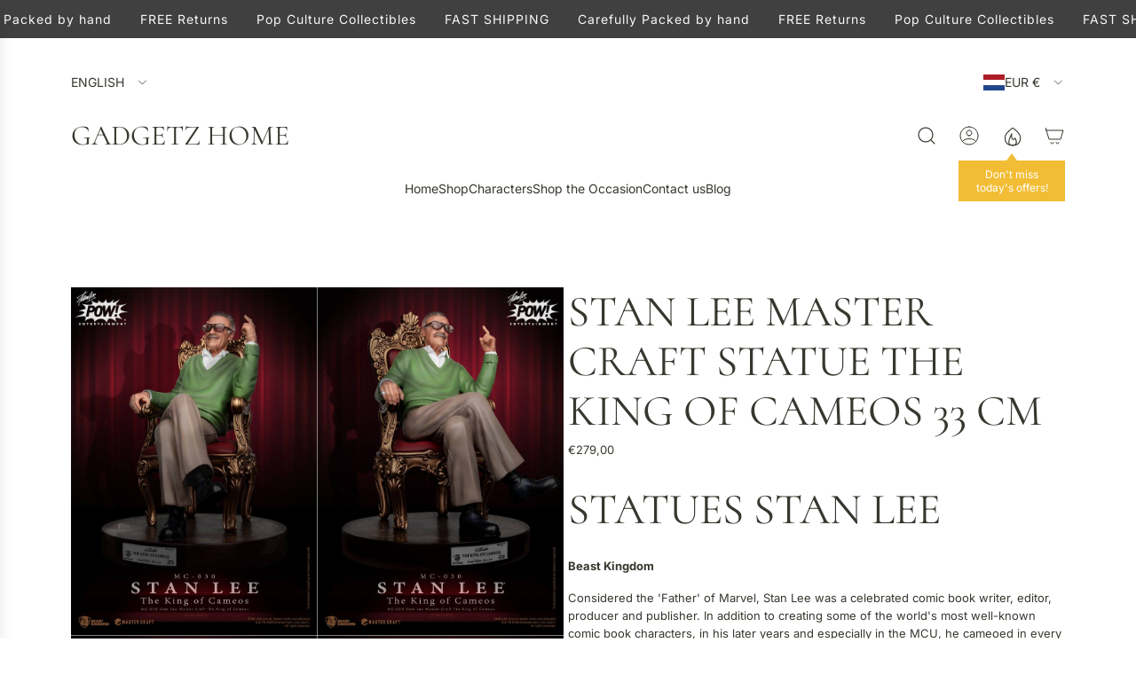

--- FILE ---
content_type: text/html; charset=utf-8
request_url: https://www.gadgetzhome.com/products/stan-lee-master-craft-statue-the-king-of-cameos-33-cm-limited
body_size: 46508
content:
<!doctype html>
<html class="js" lang="en">
<head>
  <!-- Basic page needs ================================================== -->
  <meta charset="utf-8"><meta http-equiv="X-UA-Compatible" content="IE=edge"><link rel="preconnect" href="https://fonts.shopifycdn.com" crossorigin><link href="//www.gadgetzhome.com/cdn/shop/t/158/assets/swiper-bundle.min.css?v=127370101718424465871768049365" rel="stylesheet" type="text/css" media="all" />
  <link href="//www.gadgetzhome.com/cdn/shop/t/158/assets/photoswipe.min.css?v=165459975419098386681768049366" rel="stylesheet" type="text/css" media="all" />
  <link href="//www.gadgetzhome.com/cdn/shop/t/158/assets/theme.min.css?v=166772741481834274141768049366" rel="stylesheet" type="text/css" media="all" />
  <link href="//www.gadgetzhome.com/cdn/shop/t/158/assets/custom.css?v=102493421877365237651768049366" rel="stylesheet" type="text/css" media="all" />

  
    <link rel="shortcut icon" href="//www.gadgetzhome.com/cdn/shop/files/Brensuurland-03_3f48aad2-6a8e-49e4-bd1a-627ea9447133.png?crop=center&height=180&v=1755695785&width=180" type="image/png">
    <link rel="apple-touch-icon" sizes="180x180" href="//www.gadgetzhome.com/cdn/shop/files/Brensuurland-03_3f48aad2-6a8e-49e4-bd1a-627ea9447133.png?crop=center&height=180&v=1755695785&width=180">
    <link rel="apple-touch-icon-precomposed" sizes="180x180" href="//www.gadgetzhome.com/cdn/shop/files/Brensuurland-03_3f48aad2-6a8e-49e4-bd1a-627ea9447133.png?crop=center&height=180&v=1755695785&width=180">
    <link rel="icon" type="image/png" sizes="32x32" href="//www.gadgetzhome.com/cdn/shop/files/Brensuurland-03_3f48aad2-6a8e-49e4-bd1a-627ea9447133.png?crop=center&height=32&v=1755695785&width=32">
    <link rel="icon" type="image/png" sizes="194x194" href="//www.gadgetzhome.com/cdn/shop/files/Brensuurland-03_3f48aad2-6a8e-49e4-bd1a-627ea9447133.png?crop=center&height=194&v=1755695785&width=194">
    <link rel="icon" type="image/png" sizes="192x192" href="//www.gadgetzhome.com/cdn/shop/files/Brensuurland-03_3f48aad2-6a8e-49e4-bd1a-627ea9447133.png?crop=center&height=192&v=1755695785&width=192">
    <link rel="icon" type="image/png" sizes="16x16" href="//www.gadgetzhome.com/cdn/shop/files/Brensuurland-03_3f48aad2-6a8e-49e4-bd1a-627ea9447133.png?crop=center&height=16&v=1755695785&width=16">
  

    <link rel="preload" as="font" href="//www.gadgetzhome.com/cdn/fonts/cormorant/cormorant_n4.bd66e8e0031690b46374315bd1c15a17a8dcd450.woff2" type="font/woff2" crossorigin>
    

    <link rel="preload" as="font" href="//www.gadgetzhome.com/cdn/fonts/inter/inter_n4.b2a3f24c19b4de56e8871f609e73ca7f6d2e2bb9.woff2" type="font/woff2" crossorigin>
    
<!-- Title and description ================================================== -->
  <title>
    Stan Lee Master Craft Statue The King of Cameos 33 cm &ndash; Gadgetz Home
  </title>

  
    <meta name="description" content="Statues Stan Lee Beast Kingdom Considered the &#39;Father&#39; of Marvel, Stan Lee was a celebrated comic book writer, editor, producer and publisher. In addition to creating some of the world&#39;s most well-known comic book characters, in his later years and especially in the MCU, he cameoed in every movie right up until Avenger">
  

  <!-- Helpers ================================================== -->
  <!-- /snippets/social-meta-tags.liquid -->


<meta property="og:site_name" content="Gadgetz Home">
<meta property="og:url" content="https://www.gadgetzhome.com/products/stan-lee-master-craft-statue-the-king-of-cameos-33-cm-limited">
<meta property="og:title" content="Stan Lee Master Craft Statue The King of Cameos 33 cm">
<meta property="og:type" content="product">
<meta property="og:description" content="Statues Stan Lee Beast Kingdom Considered the &#39;Father&#39; of Marvel, Stan Lee was a celebrated comic book writer, editor, producer and publisher. In addition to creating some of the world&#39;s most well-known comic book characters, in his later years and especially in the MCU, he cameoed in every movie right up until Avenger">

  <meta property="og:price:amount" content="279,00">
  <meta property="og:price:currency" content="EUR">

<meta property="og:image" content="http://www.gadgetzhome.com/cdn/shop/products/x_bkdmc-030.jpg?v=1652270521"><meta property="og:image" content="http://www.gadgetzhome.com/cdn/shop/products/x_bkdmc-030_a.jpg?v=1652270521"><meta property="og:image" content="http://www.gadgetzhome.com/cdn/shop/products/x_bkdmc-030_b.jpg?v=1652270522">
<meta property="og:image:alt" content="Stan Lee Master Craft Statue The King of Cameos 33 cm - Beast Kingdom, collectors item, exceptional collecting, limited edition, Marvel, Marvel Comics, stan lee, statues - Gadgetz Home"><meta property="og:image:alt" content="Stan Lee Master Craft Statue The King of Cameos 33 cm - Beast Kingdom, collectors item, exceptional collecting, limited edition, Marvel, Marvel Comics, stan lee, statues - Gadgetz Home"><meta property="og:image:alt" content="Stan Lee Master Craft Statue The King of Cameos 33 cm - Beast Kingdom, collectors item, exceptional collecting, limited edition, Marvel, Marvel Comics, stan lee, statues - Gadgetz Home">
<meta property="og:image:secure_url" content="https://www.gadgetzhome.com/cdn/shop/products/x_bkdmc-030.jpg?v=1652270521"><meta property="og:image:secure_url" content="https://www.gadgetzhome.com/cdn/shop/products/x_bkdmc-030_a.jpg?v=1652270521"><meta property="og:image:secure_url" content="https://www.gadgetzhome.com/cdn/shop/products/x_bkdmc-030_b.jpg?v=1652270522">


<meta name="x:card" content="summary_large_image">
<meta name="x:title" content="Stan Lee Master Craft Statue The King of Cameos 33 cm">
<meta name="x:description" content="Statues Stan Lee Beast Kingdom Considered the &#39;Father&#39; of Marvel, Stan Lee was a celebrated comic book writer, editor, producer and publisher. In addition to creating some of the world&#39;s most well-known comic book characters, in his later years and especially in the MCU, he cameoed in every movie right up until Avenger">

  <link rel="canonical" href="https://www.gadgetzhome.com/products/stan-lee-master-craft-statue-the-king-of-cameos-33-cm-limited"/>
  <meta name="viewport" content="width=device-width, initial-scale=1, shrink-to-fit=no">
  <meta name="theme-color" content="rgba(53 56 46 / 1.0)">

  <!-- CSS ================================================== -->
  <style>
/*============================================================================
  #Typography
==============================================================================*/






@font-face {
  font-family: Cormorant;
  font-weight: 400;
  font-style: normal;
  font-display: swap;
  src: url("//www.gadgetzhome.com/cdn/fonts/cormorant/cormorant_n4.bd66e8e0031690b46374315bd1c15a17a8dcd450.woff2") format("woff2"),
       url("//www.gadgetzhome.com/cdn/fonts/cormorant/cormorant_n4.e5604516683cb4cc166c001f2ff5f387255e3b45.woff") format("woff");
}

@font-face {
  font-family: Inter;
  font-weight: 400;
  font-style: normal;
  font-display: swap;
  src: url("//www.gadgetzhome.com/cdn/fonts/inter/inter_n4.b2a3f24c19b4de56e8871f609e73ca7f6d2e2bb9.woff2") format("woff2"),
       url("//www.gadgetzhome.com/cdn/fonts/inter/inter_n4.af8052d517e0c9ffac7b814872cecc27ae1fa132.woff") format("woff");
}


  @font-face {
  font-family: Cormorant;
  font-weight: 700;
  font-style: normal;
  font-display: swap;
  src: url("//www.gadgetzhome.com/cdn/fonts/cormorant/cormorant_n7.c51184f59f7d2caf4999bcef8df2fc4fc4444aec.woff2") format("woff2"),
       url("//www.gadgetzhome.com/cdn/fonts/cormorant/cormorant_n7.c9ca63ec9e4d37ba28b9518c6b06672c0f43cd49.woff") format("woff");
}




  @font-face {
  font-family: Inter;
  font-weight: 700;
  font-style: normal;
  font-display: swap;
  src: url("//www.gadgetzhome.com/cdn/fonts/inter/inter_n7.02711e6b374660cfc7915d1afc1c204e633421e4.woff2") format("woff2"),
       url("//www.gadgetzhome.com/cdn/fonts/inter/inter_n7.6dab87426f6b8813070abd79972ceaf2f8d3b012.woff") format("woff");
}




  @font-face {
  font-family: Inter;
  font-weight: 400;
  font-style: italic;
  font-display: swap;
  src: url("//www.gadgetzhome.com/cdn/fonts/inter/inter_i4.feae1981dda792ab80d117249d9c7e0f1017e5b3.woff2") format("woff2"),
       url("//www.gadgetzhome.com/cdn/fonts/inter/inter_i4.62773b7113d5e5f02c71486623cf828884c85c6e.woff") format("woff");
}




  @font-face {
  font-family: Inter;
  font-weight: 700;
  font-style: italic;
  font-display: swap;
  src: url("//www.gadgetzhome.com/cdn/fonts/inter/inter_i7.b377bcd4cc0f160622a22d638ae7e2cd9b86ea4c.woff2") format("woff2"),
       url("//www.gadgetzhome.com/cdn/fonts/inter/inter_i7.7c69a6a34e3bb44fcf6f975857e13b9a9b25beb4.woff") format("woff");
}









/*============================================================================
  #General Variables
==============================================================================*/

:root {

  --font-weight-normal: 400;
  --font-weight-bold: 700;
  --font-weight-header-bold: 700;

  --header-font-stack: Cormorant, serif;
  --header-font-weight: 400;
  --header-font-style: normal;

  --header-font-case: uppercase;
  --header-font-size: 14;
  --header-font-size-px: 14px;

  --heading-spacing: 0.0em;
  --heading-font-case: uppercase;

  /* Heading Line Heights - Scale from base (h3) */
  --h1-line-height: 1.1;
  --h2-line-height: 1.15;
  --h3-line-height: 1.2;
  --h4-line-height: 1.25;
  --h5-line-height: 1.3;
  --h6-line-height: 1.35;

  /* Base heading line-height (for backwards compatibility) */
  --heading-line-height: 1.2;
  --heading-font-stack: FontDrop;

  --body-font-stack: Inter, sans-serif;
  --body-font-weight: 400;
  --body-font-style: normal;

  --button-font-stack: Inter, sans-serif;
  --button-font-weight: 400;
  --button-font-style: normal;

  --label-font-stack: Inter, sans-serif;
  --label-font-weight: 400;
  --label-font-style: normal;
  --label-font-case: uppercase;
  --label-spacing: 1px;

  --navigation-font-stack: Inter, sans-serif;
  --navigation-font-weight: 400;
  --navigation-font-style: normal;
  --navigation-font-letter-spacing: 0px;

  --base-font-size-int: 13;
  --base-font-size: 13px;

  --body-font-size-12-to-em: 0.92em;
  --body-font-size-16-to-em: 1.23em;
  --body-font-size-22-to-em: 1.69em;
  --body-font-size-28-to-em: 2.15em;
  --body-font-size-36-to-em: 2.77em;

  /* Heading Sizes - Major Third Scale (1.25 ratio, base reference) */

  
  --h1-size: 61px;
  --h2-size: 49px;
  --h3-size: 39px;
  --h4-size: 31px;
  --h5-size: 25px;
  --h6-size: 20px;

  --h1-size-mobile: 53px;
  --h2-size-mobile: 43px;
  --h3-size-mobile: 34px;
  --h4-size-mobile: 27px;
  --h5-size-mobile: 22px;
  --h6-size-mobile: 18px;

  --sale-badge-color: rgba(151 73 73 / 1.0);
  --sold-out-badge-color: rgba(53 56 46 / 1.0);
  --custom-badge-color: rgba(73 73 73 / 1.0);
  --preorder-badge-color: rgba(73 73 73 / 1.0);
  --countdown-badge-color: rgba(73 73 73 / 1.0);
  --badge-font-color: rgba(255 255 255 / 1.0);
  
  
  --badge-top: 0;
  --badge-bottom: auto;
  --badge-left: 0;
  --badge-right: auto;

  --primary-btn-text-color: rgba(255 255 255 / 1.0);
  --primary-btn-text-color-opacity50: color-mix(in srgb, var(--primary-btn-text-color), transparent 50%);
  --primary-btn-bg-color: rgba(53 56 46 / 1.0);
  --primary-btn-bg-color-opacity50: color-mix(in srgb, var(--primary-btn-bg-color), transparent 50%);

  --button-text-case: uppercase;
  --button-font-size: 14;
  --button-font-size-px: 14px;
  --button-text-spacing-px: 1px;

  
    --text-line-clamp: none;
  

  

  --text-color: rgba(53 56 46 / 1.0);
  --text-color-transparent05: color-mix(in srgb, var(--text-color), transparent 95%);
  --text-color-transparent10: color-mix(in srgb, var(--text-color), transparent 90%);
  --text-color-transparent15: color-mix(in srgb, var(--text-color), transparent 85%);
  --text-color-transparent25: color-mix(in srgb, var(--text-color), transparent 75%);
  --text-color-transparent30: color-mix(in srgb, var(--text-color), transparent 70%);
  --text-color-transparent40: color-mix(in srgb, var(--text-color), transparent 60%);
  --text-color-transparent50: color-mix(in srgb, var(--text-color), transparent 50%);
  --text-color-transparent5: color-mix(in srgb, var(--text-color), transparent 50%);
  --text-color-transparent6: color-mix(in srgb, var(--text-color), transparent 40%);
  --text-color-transparent7: color-mix(in srgb, var(--text-color), transparent 30%);
  --text-color-transparent8: color-mix(in srgb, var(--text-color), transparent 20%);

  
    --small-body-font-size: 12px;
  

  --link-color: rgba(53 56 46 / 1.0);
  --on-sale-color: rgba(159 17 17 / 1.0);

  --body-color: rgba(255 255 255 / 1.0);
  --body-color-darken10: #e6e6e6;
  --body-color-transparent00: color-mix(in srgb, var(--body-color), transparent 100%);
  --body-color-transparent40: color-mix(in srgb, var(--body-color), transparent 60%);
  --body-color-transparent50: color-mix(in srgb, var(--body-color), transparent 50%);
  --body-color-transparent90: color-mix(in srgb, var(--body-color), transparent 10%);

  --body-overlay-color: color-mix(in srgb, var(--body-color-darken10), transparent 30%);

  --body-secondary-color: rgba(255 255 255 / 1.0);
  --body-secondary-color-transparent00: color-mix(in srgb, var(--body-secondary-color), transparent 100%);
  --body-secondary-color-darken05: color-mix(in srgb, var(--body-secondary-color), transparent 95%);

  --color-primary-background: #ffffff;
  --color-primary-background-rgb: 255, 255, 255;
  --color-secondary-background: rgba(255 255 255 / 1.0);

  --border-color: rgba(53, 56, 46, 0.25);
  --link-border-color: color-mix(in srgb, var(--link-color), transparent 50%);
  --border-color-darken10: #1b1c17;
  --view-in-space-button-background: #f3f4f1;

  --header-color: rgba(255 255 255 / 1.0);
  --header-color-darken5-filter: #f2f2f2;
  --header-color-darken5: color-mix(in srgb, var(--header-color-darken5-filter), transparent 0%);

  --header-border-color: rgba(0 0 0 / 0.0);

  --announcement-text-size: 14px;
  --announcement-text-spacing: 1px;

  --logo-font-size: 32px;

  --overlay-header-text-color: rgba(255 255 255 / 1.0);
  --nav-text-color: rgba(53 56 46 / 1.0);
  --nav-text-color-transparent5: color-mix(in srgb, var(--nav-text-color), transparent 95%);
  --nav-text-color-transparent10: color-mix(in srgb, var(--nav-text-color), transparent 90%);
  --nav-text-color-transparent30: color-mix(in srgb, var(--nav-text-color), transparent 70%);
  --nav-text-color-transparent50: color-mix(in srgb, var(--nav-text-color), transparent 50%);

  --nav-text-hover: rgba(102 103 101 / 1.0);

  --color-scheme-light-background: rgba(248 248 248 / 1.0);
  --color-scheme-light-background-transparent40: color-mix(in srgb, var(--color-scheme-light-background), transparent 60%);
  --color-scheme-light-background-transparent50: color-mix(in srgb, var(--color-scheme-light-background), transparent 50%);
  --color-scheme-light-background-rgb: 248, 248, 248;

  --color-scheme-light-text: rgba(53 56 46 / 1.0);
  --color-scheme-light-text-transparent10: color-mix(in srgb, var(--color-scheme-light-text), transparent 90%);
  --color-scheme-light-text-transparent25: color-mix(in srgb, var(--color-scheme-light-text), transparent 75%);
  --color-scheme-light-text-transparent40: color-mix(in srgb, var(--color-scheme-light-text), transparent 60%);
  --color-scheme-light-text-transparent50: color-mix(in srgb, var(--color-scheme-light-text), transparent 50%);
  --color-scheme-light-text-transparent60: color-mix(in srgb, var(--color-scheme-light-text), transparent 40%);
  --color-scheme-light-text-transparent80: color-mix(in srgb, var(--color-scheme-light-text), transparent 20%);

  --color-scheme-feature-background: rgba(248 247 242 / 1.0);
  --color-scheme-feature-background-transparent40: color-mix(in srgb, var(--color-scheme-feature-background), transparent 60%);
  --color-scheme-feature-background-transparent50: color-mix(in srgb, var(--color-scheme-feature-background), transparent 50%);
  --color-scheme-feature-background-rgb: 248, 247, 242;

  --color-scheme-feature-text: rgba(53 56 46 / 1.0);
  --color-scheme-feature-text-transparent10: color-mix(in srgb, var(--color-scheme-feature-text), transparent 90%);
  --color-scheme-feature-text-transparent25: color-mix(in srgb, var(--color-scheme-feature-text), transparent 75%);
  --color-scheme-feature-text-transparent40: color-mix(in srgb, var(--color-scheme-feature-text), transparent 60%);
  --color-scheme-feature-text-transparent50: color-mix(in srgb, var(--color-scheme-feature-text), transparent 50%);
  --color-scheme-feature-text-transparent60: color-mix(in srgb, var(--color-scheme-feature-text), transparent 40%);
  --color-scheme-feature-text-transparent80: color-mix(in srgb, var(--color-scheme-feature-text), transparent 20%);

  --homepage-sections-accent-secondary-color-transparent60: color-mix(in srgb, var(--color-scheme-feature-text), transparent 40%);

  --color-scheme-dark-background: rgba(95 92 77 / 1.0);
  --color-scheme-dark-background-transparent40: color-mix(in srgb, var(--color-scheme-dark-background), transparent 60%);
  --color-scheme-dark-background-transparent50: color-mix(in srgb, var(--color-scheme-dark-background), transparent 50%);
  --color-scheme-dark-background-rgb: 95, 92, 77;

  --color-scheme-dark-text: rgba(255 255 255 / 1.0);
  --color-scheme-dark-text-transparent10: color-mix(in srgb, var(--color-scheme-dark-text), transparent 90%);
  --color-scheme-dark-text-transparent25: color-mix(in srgb, var(--color-scheme-dark-text), transparent 75%);
  --color-scheme-dark-text-transparent40: color-mix(in srgb, var(--color-scheme-dark-text), transparent 60%);
  --color-scheme-dark-text-transparent50: color-mix(in srgb, var(--color-scheme-dark-text), transparent 50%);
  --color-scheme-dark-text-transparent60: color-mix(in srgb, var(--color-scheme-dark-text), transparent 40%);
  --color-scheme-dark-text-transparent80: color-mix(in srgb, var(--color-scheme-dark-text), transparent 20%);

  --filter-bg-color: rgba(53, 56, 46, 0.1);

  --menu-drawer-color: rgba(255 255 255 / 1.0);
  --menu-drawer-text-color: rgba(53 56 46 / 1.0);
  --menu-drawer-text-color-transparent10: color-mix(in srgb, var(--menu-drawer-text-color), transparent 90%);
  --menu-drawer-text-color-transparent30: color-mix(in srgb, var(--menu-drawer-text-color), transparent 70%);
  --menu-drawer-border-color: color-mix(in srgb, var(--menu-drawer-text-color), transparent 75%);
  --menu-drawer-text-hover-color: rgba(102 103 101 / 1.0);

  --cart-drawer-color: rgba(255 255 255 / 1.0);
  --cart-drawer-color-transparent50: color-mix(in srgb, var(--cart-drawer-color), transparent 50%);
  --cart-drawer-text-color: rgba(53 56 46 / 1.0);
  --cart-drawer-text-color-transparent10: color-mix(in srgb, var(--cart-drawer-text-color), transparent 90%);
  --cart-drawer-text-color-transparent25: color-mix(in srgb, var(--cart-drawer-text-color), transparent 75%);
  --cart-drawer-text-color-transparent40: color-mix(in srgb, var(--cart-drawer-text-color), transparent 60%);
  --cart-drawer-text-color-transparent50: color-mix(in srgb, var(--cart-drawer-text-color), transparent 50%);
  --cart-drawer-text-color-transparent70: color-mix(in srgb, var(--cart-drawer-text-color), transparent 30%);
  --cart-drawer-border-color: color-mix(in srgb, var(--cart-drawer-text-color), transparent 75%);

  --success-color: #28a745;
  --error-color: #DC3545;
  --warning-color: #EB9247;

  /* Shop Pay Installments variables */
  --color-body: rgba(255 255 255 / 1.0);
  --color-bg: rgba(255 255 255 / 1.0);

  /* Checkbox */
  --checkbox-size: 16px;
  --inline-icon-size: 16px;
  --line-height-base: 1.6;

  /* Grid spacing */
  --grid-spacing: 5px;
  
    --grid-spacing-tight: 10px;
    --grid-spacing-loose: 5px;
  

  /* Border radius */
  --block-border-radius: 0;
  --input-border-radius: 0;
  --thumbnail-border-radius: 0;
  --badge-border-radius: 0;
  

  --swatch-border-radius: 0;
  

  --card-swatch-size: 20px;
}
</style>

  <style data-shopify>
    *,
    *::before,
    *::after {
      box-sizing: inherit;
    }

    html {
      box-sizing: border-box;
      background-color: var(--body-color);
      height: 100%;
      margin: 0;
    }

    body {
      background-color: var(--body-color);
      min-height: 100%;
      margin: 0;
      display: grid;
      grid-template-rows: auto auto 1fr auto;
      grid-template-columns: 100%;
      overflow-x: hidden;
    }

    .sr-only {
      position: absolute;
      width: 1px;
      height: 1px;
      padding: 0;
      margin: -1px;
      overflow: hidden;
      clip: rect(0, 0, 0, 0);
      border: 0;
    }

    .sr-only-focusable:active, .sr-only-focusable:focus {
      position: static;
      width: auto;
      height: auto;
      margin: 0;
      overflow: visible;
      clip: auto;
    }
  </style>

  <!-- Header hook for plugins ================================================== -->
  <script>window.performance && window.performance.mark && window.performance.mark('shopify.content_for_header.start');</script><meta name="google-site-verification" content="LefR2ne-cuXqV5Aw40mYF3jH3oKO9bgD1V4PO9Eepds">
<meta id="shopify-digital-wallet" name="shopify-digital-wallet" content="/8667693115/digital_wallets/dialog">
<meta name="shopify-checkout-api-token" content="9941ef78ed1eff4d1e0a1a9642c2d778">
<meta id="in-context-paypal-metadata" data-shop-id="8667693115" data-venmo-supported="false" data-environment="production" data-locale="en_US" data-paypal-v4="true" data-currency="EUR">
<link rel="alternate" hreflang="x-default" href="https://www.gadgetzhome.com/products/stan-lee-master-craft-statue-the-king-of-cameos-33-cm-limited">
<link rel="alternate" hreflang="en" href="https://www.gadgetzhome.com/products/stan-lee-master-craft-statue-the-king-of-cameos-33-cm-limited">
<link rel="alternate" hreflang="de" href="https://www.gadgetzhome.com/de/products/stan-lee-master-craft-statue-the-king-of-cameos-33-cm-limited">
<link rel="alternate" hreflang="fr" href="https://www.gadgetzhome.com/fr/products/stan-lee-master-craft-statue-the-king-of-cameos-33-cm-limited">
<link rel="alternate" hreflang="nl" href="https://www.gadgetzhome.com/nl/products/stan-lee-master-craft-statue-the-king-of-cameos-33-cm-limited">
<link rel="alternate" hreflang="fi" href="https://www.gadgetzhome.com/fi/products/stan-lee-master-craft-statue-the-king-of-cameos-33-cm-limited">
<link rel="alternate" hreflang="el" href="https://www.gadgetzhome.com/el/products/stan-lee-master-craft-statue-the-king-of-cameos-33-cm-limited">
<link rel="alternate" hreflang="no" href="https://www.gadgetzhome.com/no/products/stan-lee-master-craft-statue-the-king-of-cameos-33-cm-limited">
<link rel="alternate" hreflang="pt" href="https://www.gadgetzhome.com/pt/products/stan-lee-master-craft-statue-the-king-of-cameos-33-cm-limited">
<link rel="alternate" hreflang="sv" href="https://www.gadgetzhome.com/sv/products/stan-lee-master-craft-statue-the-king-of-cameos-33-cm-limited">
<link rel="alternate" type="application/json+oembed" href="https://www.gadgetzhome.com/products/stan-lee-master-craft-statue-the-king-of-cameos-33-cm-limited.oembed">
<script async="async" src="/checkouts/internal/preloads.js?locale=en-NL"></script>
<link rel="preconnect" href="https://shop.app" crossorigin="anonymous">
<script async="async" src="https://shop.app/checkouts/internal/preloads.js?locale=en-NL&shop_id=8667693115" crossorigin="anonymous"></script>
<script id="apple-pay-shop-capabilities" type="application/json">{"shopId":8667693115,"countryCode":"NL","currencyCode":"EUR","merchantCapabilities":["supports3DS"],"merchantId":"gid:\/\/shopify\/Shop\/8667693115","merchantName":"Gadgetz Home","requiredBillingContactFields":["postalAddress","email"],"requiredShippingContactFields":["postalAddress","email"],"shippingType":"shipping","supportedNetworks":["visa","maestro","masterCard","amex"],"total":{"type":"pending","label":"Gadgetz Home","amount":"1.00"},"shopifyPaymentsEnabled":true,"supportsSubscriptions":true}</script>
<script id="shopify-features" type="application/json">{"accessToken":"9941ef78ed1eff4d1e0a1a9642c2d778","betas":["rich-media-storefront-analytics"],"domain":"www.gadgetzhome.com","predictiveSearch":true,"shopId":8667693115,"locale":"en"}</script>
<script>var Shopify = Shopify || {};
Shopify.shop = "gadgetz-home.myshopify.com";
Shopify.locale = "en";
Shopify.currency = {"active":"EUR","rate":"1.0"};
Shopify.country = "NL";
Shopify.theme = {"name":"Bijgewerkte kopie van Bijgewerkte kopie van Envy","id":193059324249,"schema_name":"Envy","schema_version":"36.0.0","theme_store_id":411,"role":"main"};
Shopify.theme.handle = "null";
Shopify.theme.style = {"id":null,"handle":null};
Shopify.cdnHost = "www.gadgetzhome.com/cdn";
Shopify.routes = Shopify.routes || {};
Shopify.routes.root = "/";</script>
<script type="module">!function(o){(o.Shopify=o.Shopify||{}).modules=!0}(window);</script>
<script>!function(o){function n(){var o=[];function n(){o.push(Array.prototype.slice.apply(arguments))}return n.q=o,n}var t=o.Shopify=o.Shopify||{};t.loadFeatures=n(),t.autoloadFeatures=n()}(window);</script>
<script>
  window.ShopifyPay = window.ShopifyPay || {};
  window.ShopifyPay.apiHost = "shop.app\/pay";
  window.ShopifyPay.redirectState = null;
</script>
<script id="shop-js-analytics" type="application/json">{"pageType":"product"}</script>
<script defer="defer" async type="module" src="//www.gadgetzhome.com/cdn/shopifycloud/shop-js/modules/v2/client.init-shop-cart-sync_BdyHc3Nr.en.esm.js"></script>
<script defer="defer" async type="module" src="//www.gadgetzhome.com/cdn/shopifycloud/shop-js/modules/v2/chunk.common_Daul8nwZ.esm.js"></script>
<script type="module">
  await import("//www.gadgetzhome.com/cdn/shopifycloud/shop-js/modules/v2/client.init-shop-cart-sync_BdyHc3Nr.en.esm.js");
await import("//www.gadgetzhome.com/cdn/shopifycloud/shop-js/modules/v2/chunk.common_Daul8nwZ.esm.js");

  window.Shopify.SignInWithShop?.initShopCartSync?.({"fedCMEnabled":true,"windoidEnabled":true});

</script>
<script>
  window.Shopify = window.Shopify || {};
  if (!window.Shopify.featureAssets) window.Shopify.featureAssets = {};
  window.Shopify.featureAssets['shop-js'] = {"shop-cart-sync":["modules/v2/client.shop-cart-sync_QYOiDySF.en.esm.js","modules/v2/chunk.common_Daul8nwZ.esm.js"],"init-fed-cm":["modules/v2/client.init-fed-cm_DchLp9rc.en.esm.js","modules/v2/chunk.common_Daul8nwZ.esm.js"],"shop-button":["modules/v2/client.shop-button_OV7bAJc5.en.esm.js","modules/v2/chunk.common_Daul8nwZ.esm.js"],"init-windoid":["modules/v2/client.init-windoid_DwxFKQ8e.en.esm.js","modules/v2/chunk.common_Daul8nwZ.esm.js"],"shop-cash-offers":["modules/v2/client.shop-cash-offers_DWtL6Bq3.en.esm.js","modules/v2/chunk.common_Daul8nwZ.esm.js","modules/v2/chunk.modal_CQq8HTM6.esm.js"],"shop-toast-manager":["modules/v2/client.shop-toast-manager_CX9r1SjA.en.esm.js","modules/v2/chunk.common_Daul8nwZ.esm.js"],"init-shop-email-lookup-coordinator":["modules/v2/client.init-shop-email-lookup-coordinator_UhKnw74l.en.esm.js","modules/v2/chunk.common_Daul8nwZ.esm.js"],"pay-button":["modules/v2/client.pay-button_DzxNnLDY.en.esm.js","modules/v2/chunk.common_Daul8nwZ.esm.js"],"avatar":["modules/v2/client.avatar_BTnouDA3.en.esm.js"],"init-shop-cart-sync":["modules/v2/client.init-shop-cart-sync_BdyHc3Nr.en.esm.js","modules/v2/chunk.common_Daul8nwZ.esm.js"],"shop-login-button":["modules/v2/client.shop-login-button_D8B466_1.en.esm.js","modules/v2/chunk.common_Daul8nwZ.esm.js","modules/v2/chunk.modal_CQq8HTM6.esm.js"],"init-customer-accounts-sign-up":["modules/v2/client.init-customer-accounts-sign-up_C8fpPm4i.en.esm.js","modules/v2/client.shop-login-button_D8B466_1.en.esm.js","modules/v2/chunk.common_Daul8nwZ.esm.js","modules/v2/chunk.modal_CQq8HTM6.esm.js"],"init-shop-for-new-customer-accounts":["modules/v2/client.init-shop-for-new-customer-accounts_CVTO0Ztu.en.esm.js","modules/v2/client.shop-login-button_D8B466_1.en.esm.js","modules/v2/chunk.common_Daul8nwZ.esm.js","modules/v2/chunk.modal_CQq8HTM6.esm.js"],"init-customer-accounts":["modules/v2/client.init-customer-accounts_dRgKMfrE.en.esm.js","modules/v2/client.shop-login-button_D8B466_1.en.esm.js","modules/v2/chunk.common_Daul8nwZ.esm.js","modules/v2/chunk.modal_CQq8HTM6.esm.js"],"shop-follow-button":["modules/v2/client.shop-follow-button_CkZpjEct.en.esm.js","modules/v2/chunk.common_Daul8nwZ.esm.js","modules/v2/chunk.modal_CQq8HTM6.esm.js"],"lead-capture":["modules/v2/client.lead-capture_BntHBhfp.en.esm.js","modules/v2/chunk.common_Daul8nwZ.esm.js","modules/v2/chunk.modal_CQq8HTM6.esm.js"],"checkout-modal":["modules/v2/client.checkout-modal_CfxcYbTm.en.esm.js","modules/v2/chunk.common_Daul8nwZ.esm.js","modules/v2/chunk.modal_CQq8HTM6.esm.js"],"shop-login":["modules/v2/client.shop-login_Da4GZ2H6.en.esm.js","modules/v2/chunk.common_Daul8nwZ.esm.js","modules/v2/chunk.modal_CQq8HTM6.esm.js"],"payment-terms":["modules/v2/client.payment-terms_MV4M3zvL.en.esm.js","modules/v2/chunk.common_Daul8nwZ.esm.js","modules/v2/chunk.modal_CQq8HTM6.esm.js"]};
</script>
<script>(function() {
  var isLoaded = false;
  function asyncLoad() {
    if (isLoaded) return;
    isLoaded = true;
    var urls = ["https:\/\/cookie-bar.conversionbear.com\/script?app=cookie_consent\u0026shop=gadgetz-home.myshopify.com","https:\/\/www.gadgetzhome.com\/apps\/buckscc\/sdk.min.js?shop=gadgetz-home.myshopify.com","https:\/\/cdn.nfcube.com\/instafeed-003371e9096d5dada77c243497f73c25.js?shop=gadgetz-home.myshopify.com"];
    for (var i = 0; i < urls.length; i++) {
      var s = document.createElement('script');
      s.type = 'text/javascript';
      s.async = true;
      s.src = urls[i];
      var x = document.getElementsByTagName('script')[0];
      x.parentNode.insertBefore(s, x);
    }
  };
  if(window.attachEvent) {
    window.attachEvent('onload', asyncLoad);
  } else {
    window.addEventListener('load', asyncLoad, false);
  }
})();</script>
<script id="__st">var __st={"a":8667693115,"offset":3600,"reqid":"dfb78581-24c3-4b82-ad41-7ce9019217e1-1769003895","pageurl":"www.gadgetzhome.com\/products\/stan-lee-master-craft-statue-the-king-of-cameos-33-cm-limited","u":"e6c62961923c","p":"product","rtyp":"product","rid":7608538333434};</script>
<script>window.ShopifyPaypalV4VisibilityTracking = true;</script>
<script id="captcha-bootstrap">!function(){'use strict';const t='contact',e='account',n='new_comment',o=[[t,t],['blogs',n],['comments',n],[t,'customer']],c=[[e,'customer_login'],[e,'guest_login'],[e,'recover_customer_password'],[e,'create_customer']],r=t=>t.map((([t,e])=>`form[action*='/${t}']:not([data-nocaptcha='true']) input[name='form_type'][value='${e}']`)).join(','),a=t=>()=>t?[...document.querySelectorAll(t)].map((t=>t.form)):[];function s(){const t=[...o],e=r(t);return a(e)}const i='password',u='form_key',d=['recaptcha-v3-token','g-recaptcha-response','h-captcha-response',i],f=()=>{try{return window.sessionStorage}catch{return}},m='__shopify_v',_=t=>t.elements[u];function p(t,e,n=!1){try{const o=window.sessionStorage,c=JSON.parse(o.getItem(e)),{data:r}=function(t){const{data:e,action:n}=t;return t[m]||n?{data:e,action:n}:{data:t,action:n}}(c);for(const[e,n]of Object.entries(r))t.elements[e]&&(t.elements[e].value=n);n&&o.removeItem(e)}catch(o){console.error('form repopulation failed',{error:o})}}const l='form_type',E='cptcha';function T(t){t.dataset[E]=!0}const w=window,h=w.document,L='Shopify',v='ce_forms',y='captcha';let A=!1;((t,e)=>{const n=(g='f06e6c50-85a8-45c8-87d0-21a2b65856fe',I='https://cdn.shopify.com/shopifycloud/storefront-forms-hcaptcha/ce_storefront_forms_captcha_hcaptcha.v1.5.2.iife.js',D={infoText:'Protected by hCaptcha',privacyText:'Privacy',termsText:'Terms'},(t,e,n)=>{const o=w[L][v],c=o.bindForm;if(c)return c(t,g,e,D).then(n);var r;o.q.push([[t,g,e,D],n]),r=I,A||(h.body.append(Object.assign(h.createElement('script'),{id:'captcha-provider',async:!0,src:r})),A=!0)});var g,I,D;w[L]=w[L]||{},w[L][v]=w[L][v]||{},w[L][v].q=[],w[L][y]=w[L][y]||{},w[L][y].protect=function(t,e){n(t,void 0,e),T(t)},Object.freeze(w[L][y]),function(t,e,n,w,h,L){const[v,y,A,g]=function(t,e,n){const i=e?o:[],u=t?c:[],d=[...i,...u],f=r(d),m=r(i),_=r(d.filter((([t,e])=>n.includes(e))));return[a(f),a(m),a(_),s()]}(w,h,L),I=t=>{const e=t.target;return e instanceof HTMLFormElement?e:e&&e.form},D=t=>v().includes(t);t.addEventListener('submit',(t=>{const e=I(t);if(!e)return;const n=D(e)&&!e.dataset.hcaptchaBound&&!e.dataset.recaptchaBound,o=_(e),c=g().includes(e)&&(!o||!o.value);(n||c)&&t.preventDefault(),c&&!n&&(function(t){try{if(!f())return;!function(t){const e=f();if(!e)return;const n=_(t);if(!n)return;const o=n.value;o&&e.removeItem(o)}(t);const e=Array.from(Array(32),(()=>Math.random().toString(36)[2])).join('');!function(t,e){_(t)||t.append(Object.assign(document.createElement('input'),{type:'hidden',name:u})),t.elements[u].value=e}(t,e),function(t,e){const n=f();if(!n)return;const o=[...t.querySelectorAll(`input[type='${i}']`)].map((({name:t})=>t)),c=[...d,...o],r={};for(const[a,s]of new FormData(t).entries())c.includes(a)||(r[a]=s);n.setItem(e,JSON.stringify({[m]:1,action:t.action,data:r}))}(t,e)}catch(e){console.error('failed to persist form',e)}}(e),e.submit())}));const S=(t,e)=>{t&&!t.dataset[E]&&(n(t,e.some((e=>e===t))),T(t))};for(const o of['focusin','change'])t.addEventListener(o,(t=>{const e=I(t);D(e)&&S(e,y())}));const B=e.get('form_key'),M=e.get(l),P=B&&M;t.addEventListener('DOMContentLoaded',(()=>{const t=y();if(P)for(const e of t)e.elements[l].value===M&&p(e,B);[...new Set([...A(),...v().filter((t=>'true'===t.dataset.shopifyCaptcha))])].forEach((e=>S(e,t)))}))}(h,new URLSearchParams(w.location.search),n,t,e,['guest_login'])})(!1,!0)}();</script>
<script integrity="sha256-4kQ18oKyAcykRKYeNunJcIwy7WH5gtpwJnB7kiuLZ1E=" data-source-attribution="shopify.loadfeatures" defer="defer" src="//www.gadgetzhome.com/cdn/shopifycloud/storefront/assets/storefront/load_feature-a0a9edcb.js" crossorigin="anonymous"></script>
<script crossorigin="anonymous" defer="defer" src="//www.gadgetzhome.com/cdn/shopifycloud/storefront/assets/shopify_pay/storefront-65b4c6d7.js?v=20250812"></script>
<script data-source-attribution="shopify.dynamic_checkout.dynamic.init">var Shopify=Shopify||{};Shopify.PaymentButton=Shopify.PaymentButton||{isStorefrontPortableWallets:!0,init:function(){window.Shopify.PaymentButton.init=function(){};var t=document.createElement("script");t.src="https://www.gadgetzhome.com/cdn/shopifycloud/portable-wallets/latest/portable-wallets.en.js",t.type="module",document.head.appendChild(t)}};
</script>
<script data-source-attribution="shopify.dynamic_checkout.buyer_consent">
  function portableWalletsHideBuyerConsent(e){var t=document.getElementById("shopify-buyer-consent"),n=document.getElementById("shopify-subscription-policy-button");t&&n&&(t.classList.add("hidden"),t.setAttribute("aria-hidden","true"),n.removeEventListener("click",e))}function portableWalletsShowBuyerConsent(e){var t=document.getElementById("shopify-buyer-consent"),n=document.getElementById("shopify-subscription-policy-button");t&&n&&(t.classList.remove("hidden"),t.removeAttribute("aria-hidden"),n.addEventListener("click",e))}window.Shopify?.PaymentButton&&(window.Shopify.PaymentButton.hideBuyerConsent=portableWalletsHideBuyerConsent,window.Shopify.PaymentButton.showBuyerConsent=portableWalletsShowBuyerConsent);
</script>
<script data-source-attribution="shopify.dynamic_checkout.cart.bootstrap">document.addEventListener("DOMContentLoaded",(function(){function t(){return document.querySelector("shopify-accelerated-checkout-cart, shopify-accelerated-checkout")}if(t())Shopify.PaymentButton.init();else{new MutationObserver((function(e,n){t()&&(Shopify.PaymentButton.init(),n.disconnect())})).observe(document.body,{childList:!0,subtree:!0})}}));
</script>
<link id="shopify-accelerated-checkout-styles" rel="stylesheet" media="screen" href="https://www.gadgetzhome.com/cdn/shopifycloud/portable-wallets/latest/accelerated-checkout-backwards-compat.css" crossorigin="anonymous">
<style id="shopify-accelerated-checkout-cart">
        #shopify-buyer-consent {
  margin-top: 1em;
  display: inline-block;
  width: 100%;
}

#shopify-buyer-consent.hidden {
  display: none;
}

#shopify-subscription-policy-button {
  background: none;
  border: none;
  padding: 0;
  text-decoration: underline;
  font-size: inherit;
  cursor: pointer;
}

#shopify-subscription-policy-button::before {
  box-shadow: none;
}

      </style>

<script>window.performance && window.performance.mark && window.performance.mark('shopify.content_for_header.end');</script>

  <script defer src="//www.gadgetzhome.com/cdn/shop/t/158/assets/eventBus.js?v=100401504747444416941768049366"></script>

  <script type="text/javascript">
		window.wetheme = {
			name: 'Flow',
			webcomponentRegistry: {
        registry: {},
				checkScriptLoaded: function(key) {
					return window.wetheme.webcomponentRegistry.registry[key] ? true : false
				},
        register: function(registration) {
            if(!window.wetheme.webcomponentRegistry.checkScriptLoaded(registration.key)) {
              window.wetheme.webcomponentRegistry.registry[registration.key] = registration
            }
        }
      }
    };
	</script>

  

  
<link href="https://monorail-edge.shopifysvc.com" rel="dns-prefetch">
<script>(function(){if ("sendBeacon" in navigator && "performance" in window) {try {var session_token_from_headers = performance.getEntriesByType('navigation')[0].serverTiming.find(x => x.name == '_s').description;} catch {var session_token_from_headers = undefined;}var session_cookie_matches = document.cookie.match(/_shopify_s=([^;]*)/);var session_token_from_cookie = session_cookie_matches && session_cookie_matches.length === 2 ? session_cookie_matches[1] : "";var session_token = session_token_from_headers || session_token_from_cookie || "";function handle_abandonment_event(e) {var entries = performance.getEntries().filter(function(entry) {return /monorail-edge.shopifysvc.com/.test(entry.name);});if (!window.abandonment_tracked && entries.length === 0) {window.abandonment_tracked = true;var currentMs = Date.now();var navigation_start = performance.timing.navigationStart;var payload = {shop_id: 8667693115,url: window.location.href,navigation_start,duration: currentMs - navigation_start,session_token,page_type: "product"};window.navigator.sendBeacon("https://monorail-edge.shopifysvc.com/v1/produce", JSON.stringify({schema_id: "online_store_buyer_site_abandonment/1.1",payload: payload,metadata: {event_created_at_ms: currentMs,event_sent_at_ms: currentMs}}));}}window.addEventListener('pagehide', handle_abandonment_event);}}());</script>
<script id="web-pixels-manager-setup">(function e(e,d,r,n,o){if(void 0===o&&(o={}),!Boolean(null===(a=null===(i=window.Shopify)||void 0===i?void 0:i.analytics)||void 0===a?void 0:a.replayQueue)){var i,a;window.Shopify=window.Shopify||{};var t=window.Shopify;t.analytics=t.analytics||{};var s=t.analytics;s.replayQueue=[],s.publish=function(e,d,r){return s.replayQueue.push([e,d,r]),!0};try{self.performance.mark("wpm:start")}catch(e){}var l=function(){var e={modern:/Edge?\/(1{2}[4-9]|1[2-9]\d|[2-9]\d{2}|\d{4,})\.\d+(\.\d+|)|Firefox\/(1{2}[4-9]|1[2-9]\d|[2-9]\d{2}|\d{4,})\.\d+(\.\d+|)|Chrom(ium|e)\/(9{2}|\d{3,})\.\d+(\.\d+|)|(Maci|X1{2}).+ Version\/(15\.\d+|(1[6-9]|[2-9]\d|\d{3,})\.\d+)([,.]\d+|)( \(\w+\)|)( Mobile\/\w+|) Safari\/|Chrome.+OPR\/(9{2}|\d{3,})\.\d+\.\d+|(CPU[ +]OS|iPhone[ +]OS|CPU[ +]iPhone|CPU IPhone OS|CPU iPad OS)[ +]+(15[._]\d+|(1[6-9]|[2-9]\d|\d{3,})[._]\d+)([._]\d+|)|Android:?[ /-](13[3-9]|1[4-9]\d|[2-9]\d{2}|\d{4,})(\.\d+|)(\.\d+|)|Android.+Firefox\/(13[5-9]|1[4-9]\d|[2-9]\d{2}|\d{4,})\.\d+(\.\d+|)|Android.+Chrom(ium|e)\/(13[3-9]|1[4-9]\d|[2-9]\d{2}|\d{4,})\.\d+(\.\d+|)|SamsungBrowser\/([2-9]\d|\d{3,})\.\d+/,legacy:/Edge?\/(1[6-9]|[2-9]\d|\d{3,})\.\d+(\.\d+|)|Firefox\/(5[4-9]|[6-9]\d|\d{3,})\.\d+(\.\d+|)|Chrom(ium|e)\/(5[1-9]|[6-9]\d|\d{3,})\.\d+(\.\d+|)([\d.]+$|.*Safari\/(?![\d.]+ Edge\/[\d.]+$))|(Maci|X1{2}).+ Version\/(10\.\d+|(1[1-9]|[2-9]\d|\d{3,})\.\d+)([,.]\d+|)( \(\w+\)|)( Mobile\/\w+|) Safari\/|Chrome.+OPR\/(3[89]|[4-9]\d|\d{3,})\.\d+\.\d+|(CPU[ +]OS|iPhone[ +]OS|CPU[ +]iPhone|CPU IPhone OS|CPU iPad OS)[ +]+(10[._]\d+|(1[1-9]|[2-9]\d|\d{3,})[._]\d+)([._]\d+|)|Android:?[ /-](13[3-9]|1[4-9]\d|[2-9]\d{2}|\d{4,})(\.\d+|)(\.\d+|)|Mobile Safari.+OPR\/([89]\d|\d{3,})\.\d+\.\d+|Android.+Firefox\/(13[5-9]|1[4-9]\d|[2-9]\d{2}|\d{4,})\.\d+(\.\d+|)|Android.+Chrom(ium|e)\/(13[3-9]|1[4-9]\d|[2-9]\d{2}|\d{4,})\.\d+(\.\d+|)|Android.+(UC? ?Browser|UCWEB|U3)[ /]?(15\.([5-9]|\d{2,})|(1[6-9]|[2-9]\d|\d{3,})\.\d+)\.\d+|SamsungBrowser\/(5\.\d+|([6-9]|\d{2,})\.\d+)|Android.+MQ{2}Browser\/(14(\.(9|\d{2,})|)|(1[5-9]|[2-9]\d|\d{3,})(\.\d+|))(\.\d+|)|K[Aa][Ii]OS\/(3\.\d+|([4-9]|\d{2,})\.\d+)(\.\d+|)/},d=e.modern,r=e.legacy,n=navigator.userAgent;return n.match(d)?"modern":n.match(r)?"legacy":"unknown"}(),u="modern"===l?"modern":"legacy",c=(null!=n?n:{modern:"",legacy:""})[u],f=function(e){return[e.baseUrl,"/wpm","/b",e.hashVersion,"modern"===e.buildTarget?"m":"l",".js"].join("")}({baseUrl:d,hashVersion:r,buildTarget:u}),m=function(e){var d=e.version,r=e.bundleTarget,n=e.surface,o=e.pageUrl,i=e.monorailEndpoint;return{emit:function(e){var a=e.status,t=e.errorMsg,s=(new Date).getTime(),l=JSON.stringify({metadata:{event_sent_at_ms:s},events:[{schema_id:"web_pixels_manager_load/3.1",payload:{version:d,bundle_target:r,page_url:o,status:a,surface:n,error_msg:t},metadata:{event_created_at_ms:s}}]});if(!i)return console&&console.warn&&console.warn("[Web Pixels Manager] No Monorail endpoint provided, skipping logging."),!1;try{return self.navigator.sendBeacon.bind(self.navigator)(i,l)}catch(e){}var u=new XMLHttpRequest;try{return u.open("POST",i,!0),u.setRequestHeader("Content-Type","text/plain"),u.send(l),!0}catch(e){return console&&console.warn&&console.warn("[Web Pixels Manager] Got an unhandled error while logging to Monorail."),!1}}}}({version:r,bundleTarget:l,surface:e.surface,pageUrl:self.location.href,monorailEndpoint:e.monorailEndpoint});try{o.browserTarget=l,function(e){var d=e.src,r=e.async,n=void 0===r||r,o=e.onload,i=e.onerror,a=e.sri,t=e.scriptDataAttributes,s=void 0===t?{}:t,l=document.createElement("script"),u=document.querySelector("head"),c=document.querySelector("body");if(l.async=n,l.src=d,a&&(l.integrity=a,l.crossOrigin="anonymous"),s)for(var f in s)if(Object.prototype.hasOwnProperty.call(s,f))try{l.dataset[f]=s[f]}catch(e){}if(o&&l.addEventListener("load",o),i&&l.addEventListener("error",i),u)u.appendChild(l);else{if(!c)throw new Error("Did not find a head or body element to append the script");c.appendChild(l)}}({src:f,async:!0,onload:function(){if(!function(){var e,d;return Boolean(null===(d=null===(e=window.Shopify)||void 0===e?void 0:e.analytics)||void 0===d?void 0:d.initialized)}()){var d=window.webPixelsManager.init(e)||void 0;if(d){var r=window.Shopify.analytics;r.replayQueue.forEach((function(e){var r=e[0],n=e[1],o=e[2];d.publishCustomEvent(r,n,o)})),r.replayQueue=[],r.publish=d.publishCustomEvent,r.visitor=d.visitor,r.initialized=!0}}},onerror:function(){return m.emit({status:"failed",errorMsg:"".concat(f," has failed to load")})},sri:function(e){var d=/^sha384-[A-Za-z0-9+/=]+$/;return"string"==typeof e&&d.test(e)}(c)?c:"",scriptDataAttributes:o}),m.emit({status:"loading"})}catch(e){m.emit({status:"failed",errorMsg:(null==e?void 0:e.message)||"Unknown error"})}}})({shopId: 8667693115,storefrontBaseUrl: "https://www.gadgetzhome.com",extensionsBaseUrl: "https://extensions.shopifycdn.com/cdn/shopifycloud/web-pixels-manager",monorailEndpoint: "https://monorail-edge.shopifysvc.com/unstable/produce_batch",surface: "storefront-renderer",enabledBetaFlags: ["2dca8a86"],webPixelsConfigList: [{"id":"897548633","configuration":"{\"config\":\"{\\\"google_tag_ids\\\":[\\\"G-QF5D6QCPHK\\\",\\\"AW-1071714985\\\",\\\"GT-T5RNS2M\\\"],\\\"target_country\\\":\\\"DE\\\",\\\"gtag_events\\\":[{\\\"type\\\":\\\"begin_checkout\\\",\\\"action_label\\\":[\\\"G-QF5D6QCPHK\\\",\\\"AW-1071714985\\\/6wP5CKjn4JcBEKmlhP8D\\\"]},{\\\"type\\\":\\\"search\\\",\\\"action_label\\\":[\\\"G-QF5D6QCPHK\\\",\\\"AW-1071714985\\\/-5xMCKvn4JcBEKmlhP8D\\\"]},{\\\"type\\\":\\\"view_item\\\",\\\"action_label\\\":[\\\"G-QF5D6QCPHK\\\",\\\"AW-1071714985\\\/dy4oCKLn4JcBEKmlhP8D\\\",\\\"MC-PW0BRHT9TY\\\"]},{\\\"type\\\":\\\"purchase\\\",\\\"action_label\\\":[\\\"G-QF5D6QCPHK\\\",\\\"AW-1071714985\\\/xbTYCJ_n4JcBEKmlhP8D\\\",\\\"MC-PW0BRHT9TY\\\"]},{\\\"type\\\":\\\"page_view\\\",\\\"action_label\\\":[\\\"G-QF5D6QCPHK\\\",\\\"AW-1071714985\\\/EpShCJzn4JcBEKmlhP8D\\\",\\\"MC-PW0BRHT9TY\\\"]},{\\\"type\\\":\\\"add_payment_info\\\",\\\"action_label\\\":[\\\"G-QF5D6QCPHK\\\",\\\"AW-1071714985\\\/aZcrCK7n4JcBEKmlhP8D\\\"]},{\\\"type\\\":\\\"add_to_cart\\\",\\\"action_label\\\":[\\\"G-QF5D6QCPHK\\\",\\\"AW-1071714985\\\/Sv3mCKXn4JcBEKmlhP8D\\\"]}],\\\"enable_monitoring_mode\\\":false}\"}","eventPayloadVersion":"v1","runtimeContext":"OPEN","scriptVersion":"b2a88bafab3e21179ed38636efcd8a93","type":"APP","apiClientId":1780363,"privacyPurposes":[],"dataSharingAdjustments":{"protectedCustomerApprovalScopes":["read_customer_address","read_customer_email","read_customer_name","read_customer_personal_data","read_customer_phone"]}},{"id":"326467929","configuration":"{\"pixel_id\":\"359672721330947\",\"pixel_type\":\"facebook_pixel\",\"metaapp_system_user_token\":\"-\"}","eventPayloadVersion":"v1","runtimeContext":"OPEN","scriptVersion":"ca16bc87fe92b6042fbaa3acc2fbdaa6","type":"APP","apiClientId":2329312,"privacyPurposes":["ANALYTICS","MARKETING","SALE_OF_DATA"],"dataSharingAdjustments":{"protectedCustomerApprovalScopes":["read_customer_address","read_customer_email","read_customer_name","read_customer_personal_data","read_customer_phone"]}},{"id":"shopify-app-pixel","configuration":"{}","eventPayloadVersion":"v1","runtimeContext":"STRICT","scriptVersion":"0450","apiClientId":"shopify-pixel","type":"APP","privacyPurposes":["ANALYTICS","MARKETING"]},{"id":"shopify-custom-pixel","eventPayloadVersion":"v1","runtimeContext":"LAX","scriptVersion":"0450","apiClientId":"shopify-pixel","type":"CUSTOM","privacyPurposes":["ANALYTICS","MARKETING"]}],isMerchantRequest: false,initData: {"shop":{"name":"Gadgetz Home","paymentSettings":{"currencyCode":"EUR"},"myshopifyDomain":"gadgetz-home.myshopify.com","countryCode":"NL","storefrontUrl":"https:\/\/www.gadgetzhome.com"},"customer":null,"cart":null,"checkout":null,"productVariants":[{"price":{"amount":279.0,"currencyCode":"EUR"},"product":{"title":"Stan Lee Master Craft Statue The King of Cameos 33 cm","vendor":"Beast Kingdom","id":"7608538333434","untranslatedTitle":"Stan Lee Master Craft Statue The King of Cameos 33 cm","url":"\/products\/stan-lee-master-craft-statue-the-king-of-cameos-33-cm-limited","type":"Beelden, sculpturen en standbeelden"},"id":"42747041480954","image":{"src":"\/\/www.gadgetzhome.com\/cdn\/shop\/products\/x_bkdmc-030.jpg?v=1652270521"},"sku":"4711061141521","title":"Default Title","untranslatedTitle":"Default Title"}],"purchasingCompany":null},},"https://www.gadgetzhome.com/cdn","fcfee988w5aeb613cpc8e4bc33m6693e112",{"modern":"","legacy":""},{"shopId":"8667693115","storefrontBaseUrl":"https:\/\/www.gadgetzhome.com","extensionBaseUrl":"https:\/\/extensions.shopifycdn.com\/cdn\/shopifycloud\/web-pixels-manager","surface":"storefront-renderer","enabledBetaFlags":"[\"2dca8a86\"]","isMerchantRequest":"false","hashVersion":"fcfee988w5aeb613cpc8e4bc33m6693e112","publish":"custom","events":"[[\"page_viewed\",{}],[\"product_viewed\",{\"productVariant\":{\"price\":{\"amount\":279.0,\"currencyCode\":\"EUR\"},\"product\":{\"title\":\"Stan Lee Master Craft Statue The King of Cameos 33 cm\",\"vendor\":\"Beast Kingdom\",\"id\":\"7608538333434\",\"untranslatedTitle\":\"Stan Lee Master Craft Statue The King of Cameos 33 cm\",\"url\":\"\/products\/stan-lee-master-craft-statue-the-king-of-cameos-33-cm-limited\",\"type\":\"Beelden, sculpturen en standbeelden\"},\"id\":\"42747041480954\",\"image\":{\"src\":\"\/\/www.gadgetzhome.com\/cdn\/shop\/products\/x_bkdmc-030.jpg?v=1652270521\"},\"sku\":\"4711061141521\",\"title\":\"Default Title\",\"untranslatedTitle\":\"Default Title\"}}]]"});</script><script>
  window.ShopifyAnalytics = window.ShopifyAnalytics || {};
  window.ShopifyAnalytics.meta = window.ShopifyAnalytics.meta || {};
  window.ShopifyAnalytics.meta.currency = 'EUR';
  var meta = {"product":{"id":7608538333434,"gid":"gid:\/\/shopify\/Product\/7608538333434","vendor":"Beast Kingdom","type":"Beelden, sculpturen en standbeelden","handle":"stan-lee-master-craft-statue-the-king-of-cameos-33-cm-limited","variants":[{"id":42747041480954,"price":27900,"name":"Stan Lee Master Craft Statue The King of Cameos 33 cm","public_title":null,"sku":"4711061141521"}],"remote":false},"page":{"pageType":"product","resourceType":"product","resourceId":7608538333434,"requestId":"dfb78581-24c3-4b82-ad41-7ce9019217e1-1769003895"}};
  for (var attr in meta) {
    window.ShopifyAnalytics.meta[attr] = meta[attr];
  }
</script>
<script class="analytics">
  (function () {
    var customDocumentWrite = function(content) {
      var jquery = null;

      if (window.jQuery) {
        jquery = window.jQuery;
      } else if (window.Checkout && window.Checkout.$) {
        jquery = window.Checkout.$;
      }

      if (jquery) {
        jquery('body').append(content);
      }
    };

    var hasLoggedConversion = function(token) {
      if (token) {
        return document.cookie.indexOf('loggedConversion=' + token) !== -1;
      }
      return false;
    }

    var setCookieIfConversion = function(token) {
      if (token) {
        var twoMonthsFromNow = new Date(Date.now());
        twoMonthsFromNow.setMonth(twoMonthsFromNow.getMonth() + 2);

        document.cookie = 'loggedConversion=' + token + '; expires=' + twoMonthsFromNow;
      }
    }

    var trekkie = window.ShopifyAnalytics.lib = window.trekkie = window.trekkie || [];
    if (trekkie.integrations) {
      return;
    }
    trekkie.methods = [
      'identify',
      'page',
      'ready',
      'track',
      'trackForm',
      'trackLink'
    ];
    trekkie.factory = function(method) {
      return function() {
        var args = Array.prototype.slice.call(arguments);
        args.unshift(method);
        trekkie.push(args);
        return trekkie;
      };
    };
    for (var i = 0; i < trekkie.methods.length; i++) {
      var key = trekkie.methods[i];
      trekkie[key] = trekkie.factory(key);
    }
    trekkie.load = function(config) {
      trekkie.config = config || {};
      trekkie.config.initialDocumentCookie = document.cookie;
      var first = document.getElementsByTagName('script')[0];
      var script = document.createElement('script');
      script.type = 'text/javascript';
      script.onerror = function(e) {
        var scriptFallback = document.createElement('script');
        scriptFallback.type = 'text/javascript';
        scriptFallback.onerror = function(error) {
                var Monorail = {
      produce: function produce(monorailDomain, schemaId, payload) {
        var currentMs = new Date().getTime();
        var event = {
          schema_id: schemaId,
          payload: payload,
          metadata: {
            event_created_at_ms: currentMs,
            event_sent_at_ms: currentMs
          }
        };
        return Monorail.sendRequest("https://" + monorailDomain + "/v1/produce", JSON.stringify(event));
      },
      sendRequest: function sendRequest(endpointUrl, payload) {
        // Try the sendBeacon API
        if (window && window.navigator && typeof window.navigator.sendBeacon === 'function' && typeof window.Blob === 'function' && !Monorail.isIos12()) {
          var blobData = new window.Blob([payload], {
            type: 'text/plain'
          });

          if (window.navigator.sendBeacon(endpointUrl, blobData)) {
            return true;
          } // sendBeacon was not successful

        } // XHR beacon

        var xhr = new XMLHttpRequest();

        try {
          xhr.open('POST', endpointUrl);
          xhr.setRequestHeader('Content-Type', 'text/plain');
          xhr.send(payload);
        } catch (e) {
          console.log(e);
        }

        return false;
      },
      isIos12: function isIos12() {
        return window.navigator.userAgent.lastIndexOf('iPhone; CPU iPhone OS 12_') !== -1 || window.navigator.userAgent.lastIndexOf('iPad; CPU OS 12_') !== -1;
      }
    };
    Monorail.produce('monorail-edge.shopifysvc.com',
      'trekkie_storefront_load_errors/1.1',
      {shop_id: 8667693115,
      theme_id: 193059324249,
      app_name: "storefront",
      context_url: window.location.href,
      source_url: "//www.gadgetzhome.com/cdn/s/trekkie.storefront.cd680fe47e6c39ca5d5df5f0a32d569bc48c0f27.min.js"});

        };
        scriptFallback.async = true;
        scriptFallback.src = '//www.gadgetzhome.com/cdn/s/trekkie.storefront.cd680fe47e6c39ca5d5df5f0a32d569bc48c0f27.min.js';
        first.parentNode.insertBefore(scriptFallback, first);
      };
      script.async = true;
      script.src = '//www.gadgetzhome.com/cdn/s/trekkie.storefront.cd680fe47e6c39ca5d5df5f0a32d569bc48c0f27.min.js';
      first.parentNode.insertBefore(script, first);
    };
    trekkie.load(
      {"Trekkie":{"appName":"storefront","development":false,"defaultAttributes":{"shopId":8667693115,"isMerchantRequest":null,"themeId":193059324249,"themeCityHash":"16296508350561260437","contentLanguage":"en","currency":"EUR","eventMetadataId":"62d2e77e-b6be-4429-b431-894c81b16fd0"},"isServerSideCookieWritingEnabled":true,"monorailRegion":"shop_domain","enabledBetaFlags":["65f19447"]},"Session Attribution":{},"S2S":{"facebookCapiEnabled":false,"source":"trekkie-storefront-renderer","apiClientId":580111}}
    );

    var loaded = false;
    trekkie.ready(function() {
      if (loaded) return;
      loaded = true;

      window.ShopifyAnalytics.lib = window.trekkie;

      var originalDocumentWrite = document.write;
      document.write = customDocumentWrite;
      try { window.ShopifyAnalytics.merchantGoogleAnalytics.call(this); } catch(error) {};
      document.write = originalDocumentWrite;

      window.ShopifyAnalytics.lib.page(null,{"pageType":"product","resourceType":"product","resourceId":7608538333434,"requestId":"dfb78581-24c3-4b82-ad41-7ce9019217e1-1769003895","shopifyEmitted":true});

      var match = window.location.pathname.match(/checkouts\/(.+)\/(thank_you|post_purchase)/)
      var token = match? match[1]: undefined;
      if (!hasLoggedConversion(token)) {
        setCookieIfConversion(token);
        window.ShopifyAnalytics.lib.track("Viewed Product",{"currency":"EUR","variantId":42747041480954,"productId":7608538333434,"productGid":"gid:\/\/shopify\/Product\/7608538333434","name":"Stan Lee Master Craft Statue The King of Cameos 33 cm","price":"279.00","sku":"4711061141521","brand":"Beast Kingdom","variant":null,"category":"Beelden, sculpturen en standbeelden","nonInteraction":true,"remote":false},undefined,undefined,{"shopifyEmitted":true});
      window.ShopifyAnalytics.lib.track("monorail:\/\/trekkie_storefront_viewed_product\/1.1",{"currency":"EUR","variantId":42747041480954,"productId":7608538333434,"productGid":"gid:\/\/shopify\/Product\/7608538333434","name":"Stan Lee Master Craft Statue The King of Cameos 33 cm","price":"279.00","sku":"4711061141521","brand":"Beast Kingdom","variant":null,"category":"Beelden, sculpturen en standbeelden","nonInteraction":true,"remote":false,"referer":"https:\/\/www.gadgetzhome.com\/products\/stan-lee-master-craft-statue-the-king-of-cameos-33-cm-limited"});
      }
    });


        var eventsListenerScript = document.createElement('script');
        eventsListenerScript.async = true;
        eventsListenerScript.src = "//www.gadgetzhome.com/cdn/shopifycloud/storefront/assets/shop_events_listener-3da45d37.js";
        document.getElementsByTagName('head')[0].appendChild(eventsListenerScript);

})();</script>
  <script>
  if (!window.ga || (window.ga && typeof window.ga !== 'function')) {
    window.ga = function ga() {
      (window.ga.q = window.ga.q || []).push(arguments);
      if (window.Shopify && window.Shopify.analytics && typeof window.Shopify.analytics.publish === 'function') {
        window.Shopify.analytics.publish("ga_stub_called", {}, {sendTo: "google_osp_migration"});
      }
      console.error("Shopify's Google Analytics stub called with:", Array.from(arguments), "\nSee https://help.shopify.com/manual/promoting-marketing/pixels/pixel-migration#google for more information.");
    };
    if (window.Shopify && window.Shopify.analytics && typeof window.Shopify.analytics.publish === 'function') {
      window.Shopify.analytics.publish("ga_stub_initialized", {}, {sendTo: "google_osp_migration"});
    }
  }
</script>
<script
  defer
  src="https://www.gadgetzhome.com/cdn/shopifycloud/perf-kit/shopify-perf-kit-3.0.4.min.js"
  data-application="storefront-renderer"
  data-shop-id="8667693115"
  data-render-region="gcp-us-east1"
  data-page-type="product"
  data-theme-instance-id="193059324249"
  data-theme-name="Envy"
  data-theme-version="36.0.0"
  data-monorail-region="shop_domain"
  data-resource-timing-sampling-rate="10"
  data-shs="true"
  data-shs-beacon="true"
  data-shs-export-with-fetch="true"
  data-shs-logs-sample-rate="1"
  data-shs-beacon-endpoint="https://www.gadgetzhome.com/api/collect"
></script>
</head>


<body id="stan-lee-master-craft-statue-the-king-of-cameos-33-cm" class="template-product animations-disabled border-radius-square">
  <a class="btn skip-to-content-link sr-only" href="#MainContent">
    Skip to content
  </a>

  
  <safe-load-scripts class="hidden">
    <script src="//www.gadgetzhome.com/cdn/shop/t/158/assets/component-cart-quantity.js?v=70295216213169132451768049366" type="module" defer="defer" data-flow-load-key="component-cart-quantity"></script>
  </safe-load-scripts>
  <safe-load-scripts class="hidden">
    <script src="//www.gadgetzhome.com/cdn/shop/t/158/assets/component-cart-update.js?v=38903525079000161031768049365" type="module" defer="defer" data-flow-load-key="component-cart-update"></script>
  </safe-load-scripts>
  

  
  

  
  <style data-shopify>
  size-guide-drawer .main-page-content .large--two-thirds {
    width: 100%;
  }

  size-guide-drawer .template-title--wrapper {
    display: none;
  }

  size-guide-drawer .main-page-content [data-sidebar-content] {
    display: none;
  }
</style>

<size-guide-drawer
  id="SizeGuideDrawer"
  aria-modal="true"
  role="dialog"
  aria-hidden="true"
  class="global-drawer"
  data-drawer-position="right"
>
  <span data-drawer-close class="global-drawer__overlay"></span>
  <div class="global-drawer__content">
    <header class="global-drawer__sticky-header">
      <button
        data-drawer-close
        type="button"
        aria-label="Close"
        class="global-drawer__close"
      >
        <span class="fallback-text">Close</span>
        




    <svg viewBox="0 0 20 20" fill="none" xmlns="http://www.w3.org/2000/svg" width="20" height="20"><path d="M5.63086 14.3692L10 10L14.3692 14.3692M14.3692 5.63086L9.99919 10L5.63086 5.63086" stroke="currentColor" stroke-width="1" stroke-linecap="round" stroke-linejoin="round"/></svg>
  
      </button>
      <div data-size-guide-dynamic-content="size-guide-header">
        <h3 class="size-guide-drawer__heading h5"></h3>
      </div>
    </header>

    <div class="global-drawer__body" tabindex="0">
      <div class="global-drawer__body--content size-guide-drawer__content global-drawer__disable-load-in-animations" data-size-guide-content>
        <!-- Content will be loaded dynamically -->
      </div>
    </div>
  </div>
</size-guide-drawer>

<safe-load-scripts class="hidden">
  <script src="//www.gadgetzhome.com/cdn/shop/t/158/assets/component-size-guide-drawer.js?v=175144695717376926681768049365" type="module" defer="defer" data-flow-load-key="component-size-guide-drawer"></script>
</safe-load-scripts>

  <div id="DrawerOverlay" class="drawer-overlay"></div>
  <div id="ThemeModal" class="theme-modal width--modal"></div>
  <div id="QuizOverlay" class="quiz-overlay"></div>
  <div id="QuizModal" class="quiz-modal width--modal"></div>

  <div 
    id="PageContainer" 
    data-editor-open="false" 
    data-cart-action="go_to_or_open_cart" 
    data-cart-type="page" 
    data-language-url="/" 
    data-show-currency-code="false"
    data-currency-code="EUR</span></span>"
  >
    <!-- BEGIN sections: header-group -->
<div id="shopify-section-sections--28088713183577__announcement-bar" class="shopify-section shopify-section-group-header-group"><link href="//www.gadgetzhome.com/cdn/shop/t/158/assets/section-announcement-bar.min.css?v=150910945614951724721768049366" rel="stylesheet" type="text/css" media="all" />
<safe-load-scripts class="hidden">
    <script src="//www.gadgetzhome.com/cdn/shop/t/158/assets/component-announcement-bar.js?v=67909770153835299401768049366" defer="defer" type="module" data-flow-load-key="component-announcement-bar"></script>
  </safe-load-scripts>

  
<style data-shopify>#shopify-section-sections--28088713183577__announcement-bar .announcement_bar {--announcement-bar-background: #404040;--announcement-bar-text: #F8F8F8;}

    .announcement_bar__item.text-link-animated a {
      color: rgba(248 248 248 / 1.0);
      background: linear-gradient(to top, color-mix(in srgb, rgba(248 248 248 / 1.0), transparent 50%) 0, color-mix(in srgb, rgba(248 248 248 / 1.0), transparent 50%) 0), linear-gradient(to top, currentColor 0, currentColor 0);
      background-size: 100% 1px, 0 1px;
      background-position: 100% 100%, 0 100%;
      background-repeat: no-repeat;
    }

    .announcement_bar__item.text-link-animated a:hover {
      background-size: 0 1px, 100% 1px;
    }</style><announcement-bar class="announcement_bar wrapper-spacing--h has-multiple-slides" data-wetheme-section-type="announcement-bar" data-wetheme-section-id="sections--28088713183577__announcement-bar" data-section-id="sections--28088713183577__announcement-bar" data-auto-scroll-speed="0.5">
    <div class="splide" aria-label="Translation missing: en.sections.announcement-bar.name">
      <div class="splide__track">
        <ul class="splide__list"><li class="splide__slide announcement_bar__item text-link-animated" data-block-id="announcement" >Pop Culture Collectibles
            </li><li class="splide__slide announcement_bar__item text-link-animated" data-block-id="c199c5c1-d100-474b-9695-640d310e5100" >FAST SHIPPING
            </li><li class="splide__slide announcement_bar__item text-link-animated" data-block-id="dc0158b5-4db7-4e21-8274-3f6410c6f758" >Carefully Packed by hand
            </li><li class="splide__slide announcement_bar__item text-link-animated" data-block-id="announcement_9hBEKN" >FREE Returns
            </li></ul>
      </div>
    </div>
  </announcement-bar></div><div id="shopify-section-sections--28088713183577__header" class="shopify-section shopify-section-group-header-group header-section">

<link href="//www.gadgetzhome.com/cdn/shop/t/158/assets/component-mobile-menu.min.css?v=25957746868172323731768049366" rel="stylesheet" type="text/css" media="all" />





































<style data-shopify>
  .default-menu-drawer-text-color {
    color: var(--menu-drawer-text-color);
  }

  
    .locale--mobile {
      padding: 16px;
    }
  
</style>

<div
  class="header-section--wrapper"
  data-wetheme-section-type="header"
  data-wetheme-section-id="sections--28088713183577__header"
  data-header-sticky="true"
  data-header-overlay="false"
  data-utility-bar-hides-on-sticky="true"
>
  <div id="NavDrawerOverlay" class="drawer-overlay"></div>
  <div id="NavDrawer" class="drawer drawer--left" inert>

    <div class="mobile-nav-grid-container">
      <div class="mobile-nav__logo-title">
        <div class="mobile-nav__logo-title--inner">
          <a href="#" class="mobile-menu--close-btn standalone-icon--wrapper" aria-label="Close menu" role="button">
            




    <svg viewBox="0 0 20 20" fill="none" xmlns="http://www.w3.org/2000/svg" width="20" height="20"><path d="M5.63086 14.3692L10 10L14.3692 14.3692M14.3692 5.63086L9.99919 10L5.63086 5.63086" stroke="currentColor" stroke-width="1" stroke-linecap="round" stroke-linejoin="round"/></svg>
  
          </a>
        </div>
      </div>

      <!-- begin mobile-nav -->
      <ul class="mobile-nav mobile-nav--main">
        
        
          
          
            <li class="mobile-nav__item top-level">
              
                <a href="/" class="mobile-nav__link">Home</a>
              
            </li>
          
        
          
          
            <li class="mobile-nav__item top-level" aria-haspopup="true">
              <div class="mobile-nav__has-sublist">
                <a href="/collections/all" class="mobile-nav__link">Shop</a>
                <div class="mobile-nav__toggle">
                  <button type="button" class="icon-fallback-text mobile-nav__toggle-open standalone-icon--wrapper touch-target icon-no-padding" aria-label="See more">
                    




    <svg viewBox="0 0 20 20" fill="none" xmlns="http://www.w3.org/2000/svg" width="16" height="16" aria-hidden="true"><path d="M5 10H10M10 10H15M10 10V5M10 10V15" stroke="currentColor" stroke-width="1" stroke-linecap="round" stroke-linejoin="round"/></svg>
  
                  </button>
                  <button type="button" class="icon-fallback-text mobile-nav__toggle-close standalone-icon--wrapper touch-target icon-no-padding" aria-label="Close menu">
                    




    <svg viewBox="0 0 20 20" fill="none" xmlns="http://www.w3.org/2000/svg" width="16" height="16" aria-hidden="true"><path d="M5 10H15" stroke="currentColor" stroke-width="1" stroke-linecap="round" stroke-linejoin="round"/></svg>
  
                  </button>
                </div>
              </div>
              <ul class="mobile-nav__sublist">
                
                  
                    <li class="mobile-nav__item">
                      <a href="/collections/new-arrivals" class="mobile-nav__link">New Arrivals</a>
                    </li>
                  
                
                  
                    <li class="mobile-nav__item">
                      <a href="/collections/summersale" class="mobile-nav__link">Sale!</a>
                    </li>
                  
                
                  
                    <li class="mobile-nav__item">
                      <a href="/collections/everything" class="mobile-nav__link">All items</a>
                    </li>
                  
                
                  
                    <li class="mobile-nav__item">
                      <a href="/collections/everything/limited-edition" class="mobile-nav__link">Limited Editions</a>
                    </li>
                  
                
                  
                    <li class="mobile-nav__item">
                      <a href="/collections/art-toys-collectibles" class="mobile-nav__link">Pop Art</a>
                    </li>
                  
                
                  
                    <li class="mobile-nav__item">
                      <a href="/collections/classic-movies" class="mobile-nav__link">Movies &amp; TV Series</a>
                    </li>
                  
                
                  
                    <li class="mobile-nav__item">
                      <a href="/collections/music" class="mobile-nav__link">Music</a>
                    </li>
                  
                

                
              </ul>
            </li>
          
        
          
          
            <li class="mobile-nav__item top-level mega-menu--mobile" aria-haspopup="true">
              <div class="mobile-nav__has-sublist">
                <a href="/collections" class="mobile-nav__link">Characters</a>
                <div class="mobile-nav__toggle">
                  <button type="button" class="icon-fallback-text mobile-nav__toggle-open standalone-icon--wrapper touch-target icon-no-padding" aria-label="See more">
                    




    <svg viewBox="0 0 20 20" fill="none" xmlns="http://www.w3.org/2000/svg" width="16" height="16" aria-hidden="true"><path d="M5 10H10M10 10H15M10 10V5M10 10V15" stroke="currentColor" stroke-width="1" stroke-linecap="round" stroke-linejoin="round"/></svg>
  
                  </button>
                  <button type="button" class="icon-fallback-text mobile-nav__toggle-close standalone-icon--wrapper touch-target icon-no-padding" aria-label="Close menu">
                    




    <svg viewBox="0 0 20 20" fill="none" xmlns="http://www.w3.org/2000/svg" width="16" height="16" aria-hidden="true"><path d="M5 10H15" stroke="currentColor" stroke-width="1" stroke-linecap="round" stroke-linejoin="round"/></svg>
  
                  </button>
                </div>
              </div>
              <ul class="mobile-nav__sublist">
                
                  
                    <li class="mobile-nav__item">
                      <a href="/collections/tintin-kuifje-tim-und-struppi-moulinsart" class="mobile-nav__link">Tintin</a>
                    </li>
                  
                
                  
                    <li class="mobile-nav__item">
                      <a href="/collections/asterix" class="mobile-nav__link">Asterix</a>
                    </li>
                  
                
                  
                    <li class="mobile-nav__item">
                      <a href="/collections/barbie" class="mobile-nav__link">Barbie</a>
                    </li>
                  
                
                  
                    <li class="mobile-nav__item">
                      <a href="/collections/dc-comics" class="mobile-nav__link">DC Comics</a>
                    </li>
                  
                
                  
                    <li class="mobile-nav__item">
                      <a href="/collections/marvel-1" class="mobile-nav__link">Marvel</a>
                    </li>
                  
                
                  
                    <li class="mobile-nav__item">
                      <a href="/collections/disney" class="mobile-nav__link">Disney</a>
                    </li>
                  
                
                  
                    <li class="mobile-nav__item">
                      <a href="/collections/looney-tunes" class="mobile-nav__link">Looney Tunes</a>
                    </li>
                  
                
                  
                    <li class="mobile-nav__item">
                      <a href="/collections/peanuts-mini-figures" class="mobile-nav__link">Peanuts</a>
                    </li>
                  
                
                  
                    <li class="mobile-nav__item">
                      <a href="/collections/star-wars" class="mobile-nav__link">Star Wars</a>
                    </li>
                  
                
                  
                    <li class="mobile-nav__item">
                      <a href="/collections/everything/SpongeBob" class="mobile-nav__link">SpongeBob SquarePants</a>
                    </li>
                  
                
                  
                    <li class="mobile-nav__item">
                      <a href="/collections/everything/Harry-Potter" class="mobile-nav__link">Harry Potter</a>
                    </li>
                  
                
                  
                    <li class="mobile-nav__item">
                      <a href="/collections/everything/Lord-of-the-Rings" class="mobile-nav__link">Lord of the Rings</a>
                    </li>
                  
                
                  
                    <li class="mobile-nav__item">
                      <a href="/collections/everything/Muppets" class="mobile-nav__link">The Muppets</a>
                    </li>
                  
                

                
                  <ul class="mobile-promo--block">
                    
  
                      

                      <style data-shopify>
                        .block-id-content .overlay-text-on-image-promo-1 {
                          color: rgba(255 255 255 / 1.0) !important;
                        }

                        .block-id-content .overlay-text-on-image-promo-2 {
                          color: rgba(255 255 255 / 1.0) !important;
                        }
                      </style>
  
                      
                        
                          


<li class="mega-menu-promo-card mobile-nav__item block-id-content" >
  <div class="inner mega-menu--image-wrapper">
    <div class="mega-menu-promo has-promo-text--below-img">

      <a class="mega-menu-promo-wrapper block-radius-clip nav-link-animated--custom"href='/collections/summersale' tabindex='0' aria-label=' Sale Get it now!'>

        <div class="mega-menu-promo-image mega-menu-aspect-ratio aspect-ratio--square">
          












<div class="responsive-image-wrapper" style="">

<img
  loading="lazy"
  class="theme-img  js"
  style=" object-fit:cover;object-position:50.0% 50.0%!important;"
  
    alt=""
  
  style='max-width: '1080px; tabindex='-1' 
  width="1080"
  height="1080"
  srcset="//www.gadgetzhome.com/cdn/shop/files/Sale.png?v=1748435094&width=550 550w,//www.gadgetzhome.com/cdn/shop/files/Sale.png?v=1748435094&width=750 750w,//www.gadgetzhome.com/cdn/shop/files/Sale.png?v=1748435094&width=1080 1080w"
  sizes="(min-width: 2000px) 1000px, (min-width: 1445px) calc(100vw / 2), (min-width: 1200px) calc(100vw / 1.75), (min-width: 1000px) calc(100vw / 1.5), (min-width: 750px) calc(100vw / 3), 100vw"
  src="//www.gadgetzhome.com/cdn/shop/files/Sale.png?v=1748435094&width=1445"
/>

</div>

        </div>

        
    
      </a>

      
        

<div class="mega-menu-promo-text--wrapper">

  <div class="mega-menu-promo-text nav-link-animated--custom">
    
      <span class="mega-menu-promo-text-content">
        <a class="h4 mega-menu-promo-title promo-text animated-link--item"href='/collections/summersale' tabindex='-1'>Sale</a>
      </span>
    
    
      <span class="mega-menu-promo-text-content">
        <a class="h5 mega-menu-promo-subtitle promo-text"href='/collections/summersale' tabindex='-1'>Get it now!</a>
      </span>
    
  </div>

</div>


      
    </div>
  </div>
</li>

                        
                          
                        
                          


<li class="mega-menu-promo-card mobile-nav__item block-id-content" >
  <div class="inner mega-menu--image-wrapper">
    <div class="mega-menu-promo has-promo-text--below-img">

      <a class="mega-menu-promo-wrapper block-radius-clip nav-link-animated--custom"href='/collections/new-arrivals' tabindex='0' aria-label=' New Arrivals Check it out!'>

        <div class="mega-menu-promo-image mega-menu-aspect-ratio aspect-ratio--square">
          












<div class="responsive-image-wrapper" style="">

<img
  loading="lazy"
  class="theme-img  js"
  style=" object-fit:cover;object-position:50.0% 50.0%!important;"
  
    alt=""
  
  style='max-width: '1024px; tabindex='-1' 
  width="1024"
  height="1024"
  srcset="//www.gadgetzhome.com/cdn/shop/files/DALL_E_2024-10-03_12.08.47_-_A_colorful_and_vibrant_design_featuring_the_text_New_Arrivals_in_bold_playful_font_surrounded_by_iconic_pop_culture_figures_such_as_superheroes_an.webp?v=1729509581&width=550 550w,//www.gadgetzhome.com/cdn/shop/files/DALL_E_2024-10-03_12.08.47_-_A_colorful_and_vibrant_design_featuring_the_text_New_Arrivals_in_bold_playful_font_surrounded_by_iconic_pop_culture_figures_such_as_superheroes_an.webp?v=1729509581&width=750 750w,//www.gadgetzhome.com/cdn/shop/files/DALL_E_2024-10-03_12.08.47_-_A_colorful_and_vibrant_design_featuring_the_text_New_Arrivals_in_bold_playful_font_surrounded_by_iconic_pop_culture_figures_such_as_superheroes_an.webp?v=1729509581&width=1024 1024w"
  sizes="(min-width: 2000px) 1000px, (min-width: 1445px) calc(100vw / 2), (min-width: 1200px) calc(100vw / 1.75), (min-width: 1000px) calc(100vw / 1.5), (min-width: 750px) calc(100vw / 3), 100vw"
  src="//www.gadgetzhome.com/cdn/shop/files/DALL_E_2024-10-03_12.08.47_-_A_colorful_and_vibrant_design_featuring_the_text_New_Arrivals_in_bold_playful_font_surrounded_by_iconic_pop_culture_figures_such_as_superheroes_an.webp?v=1729509581&width=1445"
/>

</div>

        </div>

        
    
      </a>

      
        

<div class="mega-menu-promo-text--wrapper">

  <div class="mega-menu-promo-text nav-link-animated--custom">
    
      <span class="mega-menu-promo-text-content">
        <a class="h4 mega-menu-promo-title promo-text animated-link--item"href='/collections/new-arrivals' tabindex='-1'>New Arrivals</a>
      </span>
    
    
      <span class="mega-menu-promo-text-content">
        <a class="h5 mega-menu-promo-subtitle promo-text"href='/collections/new-arrivals' tabindex='-1'>Check it out!</a>
      </span>
    
  </div>

</div>


      
    </div>
  </div>
</li>

                        
                      
                    
                  </ul>
                
              </ul>
            </li>
          
        
          
          
            <li class="mobile-nav__item top-level" aria-haspopup="true">
              <div class="mobile-nav__has-sublist">
                <a href="/collections" class="mobile-nav__link">Shop the Occasion</a>
                <div class="mobile-nav__toggle">
                  <button type="button" class="icon-fallback-text mobile-nav__toggle-open standalone-icon--wrapper touch-target icon-no-padding" aria-label="See more">
                    




    <svg viewBox="0 0 20 20" fill="none" xmlns="http://www.w3.org/2000/svg" width="16" height="16" aria-hidden="true"><path d="M5 10H10M10 10H15M10 10V5M10 10V15" stroke="currentColor" stroke-width="1" stroke-linecap="round" stroke-linejoin="round"/></svg>
  
                  </button>
                  <button type="button" class="icon-fallback-text mobile-nav__toggle-close standalone-icon--wrapper touch-target icon-no-padding" aria-label="Close menu">
                    




    <svg viewBox="0 0 20 20" fill="none" xmlns="http://www.w3.org/2000/svg" width="16" height="16" aria-hidden="true"><path d="M5 10H15" stroke="currentColor" stroke-width="1" stroke-linecap="round" stroke-linejoin="round"/></svg>
  
                  </button>
                </div>
              </div>
              <ul class="mobile-nav__sublist">
                
                  
                    <li class="mobile-nav__item">
                      <a href="/collections/christmas" class="mobile-nav__link">Christmas</a>
                    </li>
                  
                
                  
                    <li class="mobile-nav__item">
                      <a href="/collections/valentines-day" class="mobile-nav__link">Valentine&#39;s Day</a>
                    </li>
                  
                
                  
                    <li class="mobile-nav__item">
                      <a href="/collections/mothers-day" class="mobile-nav__link">Mother&#39;s Day</a>
                    </li>
                  
                
                  
                    <li class="mobile-nav__item">
                      <a href="/collections/fathers-day" class="mobile-nav__link">Father&#39;s Day</a>
                    </li>
                  
                
                  
                    <li class="mobile-nav__item">
                      <a href="/collections/spooky-collection" class="mobile-nav__link">Halloween</a>
                    </li>
                  
                
                  
                    <li class="mobile-nav__item">
                      <a href="/collections/summersale" class="mobile-nav__link">Sale!</a>
                    </li>
                  
                

                
              </ul>
            </li>
          
        
          
          
            <li class="mobile-nav__item top-level" aria-haspopup="true">
              <div class="mobile-nav__has-sublist">
                <a href="/pages/contact-us" class="mobile-nav__link">Contact us</a>
                <div class="mobile-nav__toggle">
                  <button type="button" class="icon-fallback-text mobile-nav__toggle-open standalone-icon--wrapper touch-target icon-no-padding" aria-label="See more">
                    




    <svg viewBox="0 0 20 20" fill="none" xmlns="http://www.w3.org/2000/svg" width="16" height="16" aria-hidden="true"><path d="M5 10H10M10 10H15M10 10V5M10 10V15" stroke="currentColor" stroke-width="1" stroke-linecap="round" stroke-linejoin="round"/></svg>
  
                  </button>
                  <button type="button" class="icon-fallback-text mobile-nav__toggle-close standalone-icon--wrapper touch-target icon-no-padding" aria-label="Close menu">
                    




    <svg viewBox="0 0 20 20" fill="none" xmlns="http://www.w3.org/2000/svg" width="16" height="16" aria-hidden="true"><path d="M5 10H15" stroke="currentColor" stroke-width="1" stroke-linecap="round" stroke-linejoin="round"/></svg>
  
                  </button>
                </div>
              </div>
              <ul class="mobile-nav__sublist">
                
                  
                    <li class="mobile-nav__item">
                      <a href="/pages/about-us" class="mobile-nav__link">About us</a>
                    </li>
                  
                
                  
                    <li class="mobile-nav__item">
                      <a href="/pages/contact-us" class="mobile-nav__link">Contact</a>
                    </li>
                  
                
                  
                    <li class="mobile-nav__item">
                      <a href="/search" class="mobile-nav__link">Search</a>
                    </li>
                  
                

                
              </ul>
            </li>
          
        
          
          
            <li class="mobile-nav__item top-level">
              
                <a href="/blogs/news" class="mobile-nav__link">Blog</a>
              
            </li>
          
        
      </ul>

      <div class="mobile-nav--footer">
        <div class="mobile-nav locale--mobile">
          
  <localization-form>
		<form method="post" action="/localization" id="FooterCountryForm" accept-charset="UTF-8" class="localization-form" enctype="multipart/form-data"><input type="hidden" name="form_type" value="localization" /><input type="hidden" name="utf8" value="✓" /><input type="hidden" name="_method" value="put" /><input type="hidden" name="return_to" value="/products/stan-lee-master-craft-statue-the-king-of-cameos-33-cm-limited" />
		<div class="js">
			<div class="disclosure">
				<button type="button" class="disclosure__button alt-focus" aria-expanded="false" aria-controls="CountryList">
					<span>
						<span class="country-selector__flag"><img src="//cdn.shopify.com/static/images/flags/nl.svg?width=24" alt="Netherlands" srcset="//cdn.shopify.com/static/images/flags/nl.svg?width=24 24w" width="24" height="18"></span>
						EUR €
					</span>

					<span class="icon-dropdown inline-icon--wrapper icon--right">
						




    <svg viewBox="0 0 20 20" fill="none" xmlns="http://www.w3.org/2000/svg" width="16" height="16" class="chevron-down"><path d="M5.5 7.5L10.5 12.5L15.5 7.5" stroke="currentColor" stroke-width="1" stroke-linecap="round" stroke-linejoin="round"/></svg>
  
					</span>
				</button>

				<ul id="CountryList" role="list" class="disclosure__list localization__list block-radius block-radius-clip" hidden>
					
					<li class="disclosure__item" tabindex="-1" >
						<a class="disclosure__item_el" href="#" data-value="AX">
							<span class="country-selector__flag"><img src="//cdn.shopify.com/static/images/flags/ax.svg?width=20" alt="Åland Islands" srcset="//cdn.shopify.com/static/images/flags/ax.svg?width=20 20w" width="20" height="15"></span>
							<span class="country-selector__name">Åland Islands (EUR €)</span>
						</a>
					</li>
					
					<li class="disclosure__item" tabindex="-1" >
						<a class="disclosure__item_el" href="#" data-value="AL">
							<span class="country-selector__flag"><img src="//cdn.shopify.com/static/images/flags/al.svg?width=20" alt="Albania" srcset="//cdn.shopify.com/static/images/flags/al.svg?width=20 20w" width="20" height="15"></span>
							<span class="country-selector__name">Albania (ALL L)</span>
						</a>
					</li>
					
					<li class="disclosure__item" tabindex="-1" >
						<a class="disclosure__item_el" href="#" data-value="AD">
							<span class="country-selector__flag"><img src="//cdn.shopify.com/static/images/flags/ad.svg?width=20" alt="Andorra" srcset="//cdn.shopify.com/static/images/flags/ad.svg?width=20 20w" width="20" height="15"></span>
							<span class="country-selector__name">Andorra (EUR €)</span>
						</a>
					</li>
					
					<li class="disclosure__item" tabindex="-1" >
						<a class="disclosure__item_el" href="#" data-value="AM">
							<span class="country-selector__flag"><img src="//cdn.shopify.com/static/images/flags/am.svg?width=20" alt="Armenia" srcset="//cdn.shopify.com/static/images/flags/am.svg?width=20 20w" width="20" height="15"></span>
							<span class="country-selector__name">Armenia (AMD դր.)</span>
						</a>
					</li>
					
					<li class="disclosure__item" tabindex="-1" >
						<a class="disclosure__item_el" href="#" data-value="AT">
							<span class="country-selector__flag"><img src="//cdn.shopify.com/static/images/flags/at.svg?width=20" alt="Austria" srcset="//cdn.shopify.com/static/images/flags/at.svg?width=20 20w" width="20" height="15"></span>
							<span class="country-selector__name">Austria (EUR €)</span>
						</a>
					</li>
					
					<li class="disclosure__item" tabindex="-1" >
						<a class="disclosure__item_el" href="#" data-value="BE">
							<span class="country-selector__flag"><img src="//cdn.shopify.com/static/images/flags/be.svg?width=20" alt="Belgium" srcset="//cdn.shopify.com/static/images/flags/be.svg?width=20 20w" width="20" height="15"></span>
							<span class="country-selector__name">Belgium (EUR €)</span>
						</a>
					</li>
					
					<li class="disclosure__item" tabindex="-1" >
						<a class="disclosure__item_el" href="#" data-value="BA">
							<span class="country-selector__flag"><img src="//cdn.shopify.com/static/images/flags/ba.svg?width=20" alt="Bosnia &amp;amp; Herzegovina" srcset="//cdn.shopify.com/static/images/flags/ba.svg?width=20 20w" width="20" height="15"></span>
							<span class="country-selector__name">Bosnia &amp; Herzegovina (BAM КМ)</span>
						</a>
					</li>
					
					<li class="disclosure__item" tabindex="-1" >
						<a class="disclosure__item_el" href="#" data-value="BG">
							<span class="country-selector__flag"><img src="//cdn.shopify.com/static/images/flags/bg.svg?width=20" alt="Bulgaria" srcset="//cdn.shopify.com/static/images/flags/bg.svg?width=20 20w" width="20" height="15"></span>
							<span class="country-selector__name">Bulgaria (EUR €)</span>
						</a>
					</li>
					
					<li class="disclosure__item" tabindex="-1" >
						<a class="disclosure__item_el" href="#" data-value="HR">
							<span class="country-selector__flag"><img src="//cdn.shopify.com/static/images/flags/hr.svg?width=20" alt="Croatia" srcset="//cdn.shopify.com/static/images/flags/hr.svg?width=20 20w" width="20" height="15"></span>
							<span class="country-selector__name">Croatia (EUR €)</span>
						</a>
					</li>
					
					<li class="disclosure__item" tabindex="-1" >
						<a class="disclosure__item_el" href="#" data-value="CY">
							<span class="country-selector__flag"><img src="//cdn.shopify.com/static/images/flags/cy.svg?width=20" alt="Cyprus" srcset="//cdn.shopify.com/static/images/flags/cy.svg?width=20 20w" width="20" height="15"></span>
							<span class="country-selector__name">Cyprus (EUR €)</span>
						</a>
					</li>
					
					<li class="disclosure__item" tabindex="-1" >
						<a class="disclosure__item_el" href="#" data-value="CZ">
							<span class="country-selector__flag"><img src="//cdn.shopify.com/static/images/flags/cz.svg?width=20" alt="Czechia" srcset="//cdn.shopify.com/static/images/flags/cz.svg?width=20 20w" width="20" height="15"></span>
							<span class="country-selector__name">Czechia (CZK Kč)</span>
						</a>
					</li>
					
					<li class="disclosure__item" tabindex="-1" >
						<a class="disclosure__item_el" href="#" data-value="DK">
							<span class="country-selector__flag"><img src="//cdn.shopify.com/static/images/flags/dk.svg?width=20" alt="Denmark" srcset="//cdn.shopify.com/static/images/flags/dk.svg?width=20 20w" width="20" height="15"></span>
							<span class="country-selector__name">Denmark (DKK kr.)</span>
						</a>
					</li>
					
					<li class="disclosure__item" tabindex="-1" >
						<a class="disclosure__item_el" href="#" data-value="EE">
							<span class="country-selector__flag"><img src="//cdn.shopify.com/static/images/flags/ee.svg?width=20" alt="Estonia" srcset="//cdn.shopify.com/static/images/flags/ee.svg?width=20 20w" width="20" height="15"></span>
							<span class="country-selector__name">Estonia (EUR €)</span>
						</a>
					</li>
					
					<li class="disclosure__item" tabindex="-1" >
						<a class="disclosure__item_el" href="#" data-value="FO">
							<span class="country-selector__flag"><img src="//cdn.shopify.com/static/images/flags/fo.svg?width=20" alt="Faroe Islands" srcset="//cdn.shopify.com/static/images/flags/fo.svg?width=20 20w" width="20" height="15"></span>
							<span class="country-selector__name">Faroe Islands (DKK kr.)</span>
						</a>
					</li>
					
					<li class="disclosure__item" tabindex="-1" >
						<a class="disclosure__item_el" href="#" data-value="FI">
							<span class="country-selector__flag"><img src="//cdn.shopify.com/static/images/flags/fi.svg?width=20" alt="Finland" srcset="//cdn.shopify.com/static/images/flags/fi.svg?width=20 20w" width="20" height="15"></span>
							<span class="country-selector__name">Finland (EUR €)</span>
						</a>
					</li>
					
					<li class="disclosure__item" tabindex="-1" >
						<a class="disclosure__item_el" href="#" data-value="FR">
							<span class="country-selector__flag"><img src="//cdn.shopify.com/static/images/flags/fr.svg?width=20" alt="France" srcset="//cdn.shopify.com/static/images/flags/fr.svg?width=20 20w" width="20" height="15"></span>
							<span class="country-selector__name">France (EUR €)</span>
						</a>
					</li>
					
					<li class="disclosure__item" tabindex="-1" >
						<a class="disclosure__item_el" href="#" data-value="GE">
							<span class="country-selector__flag"><img src="//cdn.shopify.com/static/images/flags/ge.svg?width=20" alt="Georgia" srcset="//cdn.shopify.com/static/images/flags/ge.svg?width=20 20w" width="20" height="15"></span>
							<span class="country-selector__name">Georgia (EUR €)</span>
						</a>
					</li>
					
					<li class="disclosure__item" tabindex="-1" >
						<a class="disclosure__item_el" href="#" data-value="DE">
							<span class="country-selector__flag"><img src="//cdn.shopify.com/static/images/flags/de.svg?width=20" alt="Germany" srcset="//cdn.shopify.com/static/images/flags/de.svg?width=20 20w" width="20" height="15"></span>
							<span class="country-selector__name">Germany (EUR €)</span>
						</a>
					</li>
					
					<li class="disclosure__item" tabindex="-1" >
						<a class="disclosure__item_el" href="#" data-value="GI">
							<span class="country-selector__flag"><img src="//cdn.shopify.com/static/images/flags/gi.svg?width=20" alt="Gibraltar" srcset="//cdn.shopify.com/static/images/flags/gi.svg?width=20 20w" width="20" height="15"></span>
							<span class="country-selector__name">Gibraltar (GBP £)</span>
						</a>
					</li>
					
					<li class="disclosure__item" tabindex="-1" >
						<a class="disclosure__item_el" href="#" data-value="GR">
							<span class="country-selector__flag"><img src="//cdn.shopify.com/static/images/flags/gr.svg?width=20" alt="Greece" srcset="//cdn.shopify.com/static/images/flags/gr.svg?width=20 20w" width="20" height="15"></span>
							<span class="country-selector__name">Greece (EUR €)</span>
						</a>
					</li>
					
					<li class="disclosure__item" tabindex="-1" >
						<a class="disclosure__item_el" href="#" data-value="GL">
							<span class="country-selector__flag"><img src="//cdn.shopify.com/static/images/flags/gl.svg?width=20" alt="Greenland" srcset="//cdn.shopify.com/static/images/flags/gl.svg?width=20 20w" width="20" height="15"></span>
							<span class="country-selector__name">Greenland (DKK kr.)</span>
						</a>
					</li>
					
					<li class="disclosure__item" tabindex="-1" >
						<a class="disclosure__item_el" href="#" data-value="GP">
							<span class="country-selector__flag"><img src="//cdn.shopify.com/static/images/flags/gp.svg?width=20" alt="Guadeloupe" srcset="//cdn.shopify.com/static/images/flags/gp.svg?width=20 20w" width="20" height="15"></span>
							<span class="country-selector__name">Guadeloupe (EUR €)</span>
						</a>
					</li>
					
					<li class="disclosure__item" tabindex="-1" >
						<a class="disclosure__item_el" href="#" data-value="GG">
							<span class="country-selector__flag"><img src="//cdn.shopify.com/static/images/flags/gg.svg?width=20" alt="Guernsey" srcset="//cdn.shopify.com/static/images/flags/gg.svg?width=20 20w" width="20" height="15"></span>
							<span class="country-selector__name">Guernsey (GBP £)</span>
						</a>
					</li>
					
					<li class="disclosure__item" tabindex="-1" >
						<a class="disclosure__item_el" href="#" data-value="HU">
							<span class="country-selector__flag"><img src="//cdn.shopify.com/static/images/flags/hu.svg?width=20" alt="Hungary" srcset="//cdn.shopify.com/static/images/flags/hu.svg?width=20 20w" width="20" height="15"></span>
							<span class="country-selector__name">Hungary (HUF Ft)</span>
						</a>
					</li>
					
					<li class="disclosure__item" tabindex="-1" >
						<a class="disclosure__item_el" href="#" data-value="IS">
							<span class="country-selector__flag"><img src="//cdn.shopify.com/static/images/flags/is.svg?width=20" alt="Iceland" srcset="//cdn.shopify.com/static/images/flags/is.svg?width=20 20w" width="20" height="15"></span>
							<span class="country-selector__name">Iceland (ISK kr)</span>
						</a>
					</li>
					
					<li class="disclosure__item" tabindex="-1" >
						<a class="disclosure__item_el" href="#" data-value="IE">
							<span class="country-selector__flag"><img src="//cdn.shopify.com/static/images/flags/ie.svg?width=20" alt="Ireland" srcset="//cdn.shopify.com/static/images/flags/ie.svg?width=20 20w" width="20" height="15"></span>
							<span class="country-selector__name">Ireland (EUR €)</span>
						</a>
					</li>
					
					<li class="disclosure__item" tabindex="-1" >
						<a class="disclosure__item_el" href="#" data-value="IM">
							<span class="country-selector__flag"><img src="//cdn.shopify.com/static/images/flags/im.svg?width=20" alt="Isle of Man" srcset="//cdn.shopify.com/static/images/flags/im.svg?width=20 20w" width="20" height="15"></span>
							<span class="country-selector__name">Isle of Man (GBP £)</span>
						</a>
					</li>
					
					<li class="disclosure__item" tabindex="-1" >
						<a class="disclosure__item_el" href="#" data-value="IT">
							<span class="country-selector__flag"><img src="//cdn.shopify.com/static/images/flags/it.svg?width=20" alt="Italy" srcset="//cdn.shopify.com/static/images/flags/it.svg?width=20 20w" width="20" height="15"></span>
							<span class="country-selector__name">Italy (EUR €)</span>
						</a>
					</li>
					
					<li class="disclosure__item" tabindex="-1" >
						<a class="disclosure__item_el" href="#" data-value="JE">
							<span class="country-selector__flag"><img src="//cdn.shopify.com/static/images/flags/je.svg?width=20" alt="Jersey" srcset="//cdn.shopify.com/static/images/flags/je.svg?width=20 20w" width="20" height="15"></span>
							<span class="country-selector__name">Jersey (EUR €)</span>
						</a>
					</li>
					
					<li class="disclosure__item" tabindex="-1" >
						<a class="disclosure__item_el" href="#" data-value="XK">
							<span class="country-selector__flag"><img src="//cdn.shopify.com/static/images/flags/xk.svg?width=20" alt="Kosovo" srcset="//cdn.shopify.com/static/images/flags/xk.svg?width=20 20w" width="20" height="15"></span>
							<span class="country-selector__name">Kosovo (EUR €)</span>
						</a>
					</li>
					
					<li class="disclosure__item" tabindex="-1" >
						<a class="disclosure__item_el" href="#" data-value="LV">
							<span class="country-selector__flag"><img src="//cdn.shopify.com/static/images/flags/lv.svg?width=20" alt="Latvia" srcset="//cdn.shopify.com/static/images/flags/lv.svg?width=20 20w" width="20" height="15"></span>
							<span class="country-selector__name">Latvia (EUR €)</span>
						</a>
					</li>
					
					<li class="disclosure__item" tabindex="-1" >
						<a class="disclosure__item_el" href="#" data-value="LI">
							<span class="country-selector__flag"><img src="//cdn.shopify.com/static/images/flags/li.svg?width=20" alt="Liechtenstein" srcset="//cdn.shopify.com/static/images/flags/li.svg?width=20 20w" width="20" height="15"></span>
							<span class="country-selector__name">Liechtenstein (CHF CHF)</span>
						</a>
					</li>
					
					<li class="disclosure__item" tabindex="-1" >
						<a class="disclosure__item_el" href="#" data-value="LT">
							<span class="country-selector__flag"><img src="//cdn.shopify.com/static/images/flags/lt.svg?width=20" alt="Lithuania" srcset="//cdn.shopify.com/static/images/flags/lt.svg?width=20 20w" width="20" height="15"></span>
							<span class="country-selector__name">Lithuania (EUR €)</span>
						</a>
					</li>
					
					<li class="disclosure__item" tabindex="-1" >
						<a class="disclosure__item_el" href="#" data-value="LU">
							<span class="country-selector__flag"><img src="//cdn.shopify.com/static/images/flags/lu.svg?width=20" alt="Luxembourg" srcset="//cdn.shopify.com/static/images/flags/lu.svg?width=20 20w" width="20" height="15"></span>
							<span class="country-selector__name">Luxembourg (EUR €)</span>
						</a>
					</li>
					
					<li class="disclosure__item" tabindex="-1" >
						<a class="disclosure__item_el" href="#" data-value="MT">
							<span class="country-selector__flag"><img src="//cdn.shopify.com/static/images/flags/mt.svg?width=20" alt="Malta" srcset="//cdn.shopify.com/static/images/flags/mt.svg?width=20 20w" width="20" height="15"></span>
							<span class="country-selector__name">Malta (EUR €)</span>
						</a>
					</li>
					
					<li class="disclosure__item" tabindex="-1" >
						<a class="disclosure__item_el" href="#" data-value="YT">
							<span class="country-selector__flag"><img src="//cdn.shopify.com/static/images/flags/yt.svg?width=20" alt="Mayotte" srcset="//cdn.shopify.com/static/images/flags/yt.svg?width=20 20w" width="20" height="15"></span>
							<span class="country-selector__name">Mayotte (EUR €)</span>
						</a>
					</li>
					
					<li class="disclosure__item" tabindex="-1" >
						<a class="disclosure__item_el" href="#" data-value="MD">
							<span class="country-selector__flag"><img src="//cdn.shopify.com/static/images/flags/md.svg?width=20" alt="Moldova" srcset="//cdn.shopify.com/static/images/flags/md.svg?width=20 20w" width="20" height="15"></span>
							<span class="country-selector__name">Moldova (MDL L)</span>
						</a>
					</li>
					
					<li class="disclosure__item" tabindex="-1" >
						<a class="disclosure__item_el" href="#" data-value="MC">
							<span class="country-selector__flag"><img src="//cdn.shopify.com/static/images/flags/mc.svg?width=20" alt="Monaco" srcset="//cdn.shopify.com/static/images/flags/mc.svg?width=20 20w" width="20" height="15"></span>
							<span class="country-selector__name">Monaco (EUR €)</span>
						</a>
					</li>
					
					<li class="disclosure__item" tabindex="-1" >
						<a class="disclosure__item_el" href="#" data-value="ME">
							<span class="country-selector__flag"><img src="//cdn.shopify.com/static/images/flags/me.svg?width=20" alt="Montenegro" srcset="//cdn.shopify.com/static/images/flags/me.svg?width=20 20w" width="20" height="15"></span>
							<span class="country-selector__name">Montenegro (EUR €)</span>
						</a>
					</li>
					
					<li class="disclosure__item" tabindex="-1" selected>
						<a class="disclosure__item_el" href="#" aria-current="true" data-value="NL">
							<span class="country-selector__flag"><img src="//cdn.shopify.com/static/images/flags/nl.svg?width=20" alt="Netherlands" srcset="//cdn.shopify.com/static/images/flags/nl.svg?width=20 20w" width="20" height="15"></span>
							<span class="country-selector__name">Netherlands (EUR €)</span>
						</a>
					</li>
					
					<li class="disclosure__item" tabindex="-1" >
						<a class="disclosure__item_el" href="#" data-value="MK">
							<span class="country-selector__flag"><img src="//cdn.shopify.com/static/images/flags/mk.svg?width=20" alt="North Macedonia" srcset="//cdn.shopify.com/static/images/flags/mk.svg?width=20 20w" width="20" height="15"></span>
							<span class="country-selector__name">North Macedonia (MKD ден)</span>
						</a>
					</li>
					
					<li class="disclosure__item" tabindex="-1" >
						<a class="disclosure__item_el" href="#" data-value="NO">
							<span class="country-selector__flag"><img src="//cdn.shopify.com/static/images/flags/no.svg?width=20" alt="Norway" srcset="//cdn.shopify.com/static/images/flags/no.svg?width=20 20w" width="20" height="15"></span>
							<span class="country-selector__name">Norway (EUR €)</span>
						</a>
					</li>
					
					<li class="disclosure__item" tabindex="-1" >
						<a class="disclosure__item_el" href="#" data-value="PL">
							<span class="country-selector__flag"><img src="//cdn.shopify.com/static/images/flags/pl.svg?width=20" alt="Poland" srcset="//cdn.shopify.com/static/images/flags/pl.svg?width=20 20w" width="20" height="15"></span>
							<span class="country-selector__name">Poland (PLN zł)</span>
						</a>
					</li>
					
					<li class="disclosure__item" tabindex="-1" >
						<a class="disclosure__item_el" href="#" data-value="PT">
							<span class="country-selector__flag"><img src="//cdn.shopify.com/static/images/flags/pt.svg?width=20" alt="Portugal" srcset="//cdn.shopify.com/static/images/flags/pt.svg?width=20 20w" width="20" height="15"></span>
							<span class="country-selector__name">Portugal (EUR €)</span>
						</a>
					</li>
					
					<li class="disclosure__item" tabindex="-1" >
						<a class="disclosure__item_el" href="#" data-value="RE">
							<span class="country-selector__flag"><img src="//cdn.shopify.com/static/images/flags/re.svg?width=20" alt="Réunion" srcset="//cdn.shopify.com/static/images/flags/re.svg?width=20 20w" width="20" height="15"></span>
							<span class="country-selector__name">Réunion (EUR €)</span>
						</a>
					</li>
					
					<li class="disclosure__item" tabindex="-1" >
						<a class="disclosure__item_el" href="#" data-value="RO">
							<span class="country-selector__flag"><img src="//cdn.shopify.com/static/images/flags/ro.svg?width=20" alt="Romania" srcset="//cdn.shopify.com/static/images/flags/ro.svg?width=20 20w" width="20" height="15"></span>
							<span class="country-selector__name">Romania (RON Lei)</span>
						</a>
					</li>
					
					<li class="disclosure__item" tabindex="-1" >
						<a class="disclosure__item_el" href="#" data-value="SM">
							<span class="country-selector__flag"><img src="//cdn.shopify.com/static/images/flags/sm.svg?width=20" alt="San Marino" srcset="//cdn.shopify.com/static/images/flags/sm.svg?width=20 20w" width="20" height="15"></span>
							<span class="country-selector__name">San Marino (EUR €)</span>
						</a>
					</li>
					
					<li class="disclosure__item" tabindex="-1" >
						<a class="disclosure__item_el" href="#" data-value="RS">
							<span class="country-selector__flag"><img src="//cdn.shopify.com/static/images/flags/rs.svg?width=20" alt="Serbia" srcset="//cdn.shopify.com/static/images/flags/rs.svg?width=20 20w" width="20" height="15"></span>
							<span class="country-selector__name">Serbia (RSD РСД)</span>
						</a>
					</li>
					
					<li class="disclosure__item" tabindex="-1" >
						<a class="disclosure__item_el" href="#" data-value="SK">
							<span class="country-selector__flag"><img src="//cdn.shopify.com/static/images/flags/sk.svg?width=20" alt="Slovakia" srcset="//cdn.shopify.com/static/images/flags/sk.svg?width=20 20w" width="20" height="15"></span>
							<span class="country-selector__name">Slovakia (EUR €)</span>
						</a>
					</li>
					
					<li class="disclosure__item" tabindex="-1" >
						<a class="disclosure__item_el" href="#" data-value="SI">
							<span class="country-selector__flag"><img src="//cdn.shopify.com/static/images/flags/si.svg?width=20" alt="Slovenia" srcset="//cdn.shopify.com/static/images/flags/si.svg?width=20 20w" width="20" height="15"></span>
							<span class="country-selector__name">Slovenia (EUR €)</span>
						</a>
					</li>
					
					<li class="disclosure__item" tabindex="-1" >
						<a class="disclosure__item_el" href="#" data-value="ES">
							<span class="country-selector__flag"><img src="//cdn.shopify.com/static/images/flags/es.svg?width=20" alt="Spain" srcset="//cdn.shopify.com/static/images/flags/es.svg?width=20 20w" width="20" height="15"></span>
							<span class="country-selector__name">Spain (EUR €)</span>
						</a>
					</li>
					
					<li class="disclosure__item" tabindex="-1" >
						<a class="disclosure__item_el" href="#" data-value="SJ">
							<span class="country-selector__flag"><img src="//cdn.shopify.com/static/images/flags/sj.svg?width=20" alt="Svalbard &amp;amp; Jan Mayen" srcset="//cdn.shopify.com/static/images/flags/sj.svg?width=20 20w" width="20" height="15"></span>
							<span class="country-selector__name">Svalbard &amp; Jan Mayen (EUR €)</span>
						</a>
					</li>
					
					<li class="disclosure__item" tabindex="-1" >
						<a class="disclosure__item_el" href="#" data-value="SE">
							<span class="country-selector__flag"><img src="//cdn.shopify.com/static/images/flags/se.svg?width=20" alt="Sweden" srcset="//cdn.shopify.com/static/images/flags/se.svg?width=20 20w" width="20" height="15"></span>
							<span class="country-selector__name">Sweden (SEK kr)</span>
						</a>
					</li>
					
					<li class="disclosure__item" tabindex="-1" >
						<a class="disclosure__item_el" href="#" data-value="CH">
							<span class="country-selector__flag"><img src="//cdn.shopify.com/static/images/flags/ch.svg?width=20" alt="Switzerland" srcset="//cdn.shopify.com/static/images/flags/ch.svg?width=20 20w" width="20" height="15"></span>
							<span class="country-selector__name">Switzerland (CHF CHF)</span>
						</a>
					</li>
					
					<li class="disclosure__item" tabindex="-1" >
						<a class="disclosure__item_el" href="#" data-value="TR">
							<span class="country-selector__flag"><img src="//cdn.shopify.com/static/images/flags/tr.svg?width=20" alt="Türkiye" srcset="//cdn.shopify.com/static/images/flags/tr.svg?width=20 20w" width="20" height="15"></span>
							<span class="country-selector__name">Türkiye (EUR €)</span>
						</a>
					</li>
					
					<li class="disclosure__item" tabindex="-1" >
						<a class="disclosure__item_el" href="#" data-value="UA">
							<span class="country-selector__flag"><img src="//cdn.shopify.com/static/images/flags/ua.svg?width=20" alt="Ukraine" srcset="//cdn.shopify.com/static/images/flags/ua.svg?width=20 20w" width="20" height="15"></span>
							<span class="country-selector__name">Ukraine (UAH ₴)</span>
						</a>
					</li>
					
					<li class="disclosure__item" tabindex="-1" >
						<a class="disclosure__item_el" href="#" data-value="GB">
							<span class="country-selector__flag"><img src="//cdn.shopify.com/static/images/flags/gb.svg?width=20" alt="United Kingdom" srcset="//cdn.shopify.com/static/images/flags/gb.svg?width=20 20w" width="20" height="15"></span>
							<span class="country-selector__name">United Kingdom (GBP £)</span>
						</a>
					</li>
					
					<li class="disclosure__item" tabindex="-1" >
						<a class="disclosure__item_el" href="#" data-value="VA">
							<span class="country-selector__flag"><img src="//cdn.shopify.com/static/images/flags/va.svg?width=20" alt="Vatican City" srcset="//cdn.shopify.com/static/images/flags/va.svg?width=20 20w" width="20" height="15"></span>
							<span class="country-selector__name">Vatican City (EUR €)</span>
						</a>
					</li>
					
				</ul>

				<input type="hidden" name="country_code" value="NL">
				</div>
		</div>
		</form>
	</localization-form><localization-form>
		<form method="post" action="/localization" id="localization_form" accept-charset="UTF-8" class="shopify-localization-form" enctype="multipart/form-data"><input type="hidden" name="form_type" value="localization" /><input type="hidden" name="utf8" value="✓" /><input type="hidden" name="_method" value="put" /><input type="hidden" name="return_to" value="/products/stan-lee-master-craft-statue-the-king-of-cameos-33-cm-limited" />
			<div class="js">
				<div class="disclosure">
					<button type="button" class="disclosure__button" aria-expanded="false" aria-controls="LanguageList">
						<span>
							English
						</span>

						<span class="icon-dropdown inline-icon--wrapper icon--right">
							




    <svg viewBox="0 0 20 20" fill="none" xmlns="http://www.w3.org/2000/svg" width="16" height="16" class="chevron-down"><path d="M5.5 7.5L10.5 12.5L15.5 7.5" stroke="currentColor" stroke-width="1" stroke-linecap="round" stroke-linejoin="round"/></svg>
  
						</span>
					</button>

					<ul id="LanguageList" role="list" class="disclosure__list localization__list block-radius block-radius-clip" hidden>
						
							<li class="disclosure__item" tabindex="-1" selected>
								<a class="disclosure__item_el" href="#" aria-current="true" hreflang="en" lang="en" data-value="en">
									English
								</a>
							</li>
						
							<li class="disclosure__item" tabindex="-1">
								<a class="disclosure__item_el" href="#" hreflang="de" lang="de" data-value="de">
									Deutsch
								</a>
							</li>
						
							<li class="disclosure__item" tabindex="-1">
								<a class="disclosure__item_el" href="#" hreflang="fr" lang="fr" data-value="fr">
									Français
								</a>
							</li>
						
							<li class="disclosure__item" tabindex="-1">
								<a class="disclosure__item_el" href="#" hreflang="nl" lang="nl" data-value="nl">
									Nederlands
								</a>
							</li>
						
							<li class="disclosure__item" tabindex="-1">
								<a class="disclosure__item_el" href="#" hreflang="fi" lang="fi" data-value="fi">
									Suomi
								</a>
							</li>
						
							<li class="disclosure__item" tabindex="-1">
								<a class="disclosure__item_el" href="#" hreflang="el" lang="el" data-value="el">
									Ελληνικά
								</a>
							</li>
						
							<li class="disclosure__item" tabindex="-1">
								<a class="disclosure__item_el" href="#" hreflang="no" lang="no" data-value="no">
									Norsk
								</a>
							</li>
						
							<li class="disclosure__item" tabindex="-1">
								<a class="disclosure__item_el" href="#" hreflang="pt-PT" lang="pt-PT" data-value="pt-PT">
									Português (portugal)
								</a>
							</li>
						
							<li class="disclosure__item" tabindex="-1">
								<a class="disclosure__item_el" href="#" hreflang="sv" lang="sv" data-value="sv">
									Svenska
								</a>
							</li>
						
					</ul>

					<input type="hidden" name="language_code" value="en">
				</div>
			</div>
		</form>
	</localization-form><script src="//www.gadgetzhome.com/cdn/shop/t/158/assets/component-localization-form.js?v=149474749463920235281768049366" defer="defer" type="module" data-internal-script></script>


        </div>

        
        
        <style data-shopify>
          .mobile-nav.nav--meta {
            display: grid;
            gap: 15px;
          }

          .mobile-nav.nav--meta .mobile-nav__item.customer--info,
          .mobile-nav.nav--meta .mobile-nav__item.customer-logout-link,
          .mobile-nav.nav--meta .mobile-nav__item.customer-login-link,
          .mobile-nav.nav--meta .mobile-nav__item.sm-icons--wrapper {
            display: flex;
            flex-wrap: wrap;
          }

          .mobile-nav.nav--meta .mobile-nav__item.sm-icons--wrapper #sm-icons {
            width: 100%;
          }

          
            .mobile-nav.nav--meta .mobile-nav__social-icons {
              justify-content: end;
            }

            
              .mobile-nav.nav--meta {
                grid-template-columns: 1fr 1fr;
              }

              .mobile-nav.nav--meta .mobile-nav__item.customer-login-link {
                grid-column-start: 1;
                grid-column-end: 2;
              }

              .mobile-nav.nav--meta .mobile-nav__item.sm-icons--wrapper {
                grid-column-start: 2;
                grid-column-end: 3;
              }
            
          
        </style>
        <ul class="mobile-nav nav--meta">
          
            
              <li class="mobile-nav__item customer-login-link">
                <a href="https://www.gadgetzhome.com/customer_authentication/redirect?locale=en&amp;region_country=NL" id="customer_login_link">Log in</a>
              </li>
            
          

            <li class="mobile-nav__item sm-icons--wrapper">



<ul id="sm-icons" class="clearfix mobile-nav__social-icons">

  
    <li id="sm-facebook"><a class="standalone-icon--wrapper icon-no-padding" href="https://www.facebook.com/gadgetzhome" target="_blank" aria-label="Facebook">




    <svg viewBox="0 0 20 20" fill="none" xmlns="http://www.w3.org/2000/svg" width="20" height="20" class="fa-2x"><path d="M14.1667 1.66663H11.6667C10.5616 1.66663 9.50179 2.10561 8.72039 2.88701C7.93899 3.66842 7.5 4.72822 7.5 5.83329V8.33329H5V11.6666H7.5V18.3333H10.8333V11.6666H13.3333L14.1667 8.33329H10.8333V5.83329C10.8333 5.61228 10.9211 5.40032 11.0774 5.24404C11.2337 5.08776 11.4457 4.99996 11.6667 4.99996H14.1667V1.66663Z" stroke="currentColor" stroke-width="1" stroke-linecap="round" stroke-linejoin="round"/></svg>
  </a></li>
  

  

  
    <li id="sm-instagram"><a class="standalone-icon--wrapper icon-no-padding" href="https://instagram.com/gadgetzhome" target="_blank" aria-label="Instagram">




    <svg viewBox="0 0 20 20" fill="none" xmlns="http://www.w3.org/2000/svg" width="20" height="20" class="fa-2x"><path d="M9.99935 13.3333C10.8834 13.3333 11.7313 12.9821 12.3564 12.357C12.9815 11.7319 13.3327 10.884 13.3327 9.99996C13.3327 9.1159 12.9815 8.26806 12.3564 7.64294C11.7313 7.01782 10.8834 6.66663 9.99935 6.66663C9.11529 6.66663 8.26745 7.01782 7.64233 7.64294C7.0172 8.26806 6.66602 9.1159 6.66602 9.99996C6.66602 10.884 7.0172 11.7319 7.64233 12.357C8.26745 12.9821 9.11529 13.3333 9.99935 13.3333Z" stroke="currentColor" stroke-width="1" stroke-linecap="round" stroke-linejoin="round"/><path d="M2.5 13.3333V6.66667C2.5 5.5616 2.93899 4.50179 3.72039 3.72039C4.50179 2.93899 5.5616 2.5 6.66667 2.5H13.3333C14.4384 2.5 15.4982 2.93899 16.2796 3.72039C17.061 4.50179 17.5 5.5616 17.5 6.66667V13.3333C17.5 14.4384 17.061 15.4982 16.2796 16.2796C15.4982 17.061 14.4384 17.5 13.3333 17.5H6.66667C5.5616 17.5 4.50179 17.061 3.72039 16.2796C2.93899 15.4982 2.5 14.4384 2.5 13.3333Z" stroke="currentColor" stroke-width="1"/><path d="M14.584 5.42506L14.5923 5.41589" stroke="currentColor" stroke-width="1" stroke-linecap="round" stroke-linejoin="round"/></svg>
  </a></li>
  

  

  

  

  

  

  

  

  

  

</ul>


</li>
          
        </ul>
      </div>
      <!-- //mobile-nav -->
    </div>
  </div>

  

  

  

  <header class="site-header wrapper-spacing--h header-is-sticky logo_above dropdown-alignment--center">
    
      
  
    
    <div 
      class="site-header__utility-bar site-header__utility-bar--above_header hide-on-sticky"
      style="--divider-color: #00000020; --overlay-divider-color: #FFFFFF46;"
    >
      <div class="site-header__utility-bar__left">
        
          
            <localization-form>
		<form method="post" action="/localization" id="localization_form" accept-charset="UTF-8" class="shopify-localization-form" enctype="multipart/form-data"><input type="hidden" name="form_type" value="localization" /><input type="hidden" name="utf8" value="✓" /><input type="hidden" name="_method" value="put" /><input type="hidden" name="return_to" value="/products/stan-lee-master-craft-statue-the-king-of-cameos-33-cm-limited" />
			<div class="js">
				<div class="disclosure">
					<button type="button" class="disclosure__button" aria-expanded="false" aria-controls="LanguageList">
						<span>
							English
						</span>

						<span class="icon-dropdown inline-icon--wrapper icon--right">
							




    <svg viewBox="0 0 20 20" fill="none" xmlns="http://www.w3.org/2000/svg" width="16" height="16" class="chevron-down"><path d="M5.5 7.5L10.5 12.5L15.5 7.5" stroke="currentColor" stroke-width="1" stroke-linecap="round" stroke-linejoin="round"/></svg>
  
						</span>
					</button>

					<ul id="LanguageList" role="list" class="disclosure__list localization__list block-radius block-radius-clip" hidden>
						
							<li class="disclosure__item" tabindex="-1" selected>
								<a class="disclosure__item_el" href="#" aria-current="true" hreflang="en" lang="en" data-value="en">
									English
								</a>
							</li>
						
							<li class="disclosure__item" tabindex="-1">
								<a class="disclosure__item_el" href="#" hreflang="de" lang="de" data-value="de">
									Deutsch
								</a>
							</li>
						
							<li class="disclosure__item" tabindex="-1">
								<a class="disclosure__item_el" href="#" hreflang="fr" lang="fr" data-value="fr">
									Français
								</a>
							</li>
						
							<li class="disclosure__item" tabindex="-1">
								<a class="disclosure__item_el" href="#" hreflang="nl" lang="nl" data-value="nl">
									Nederlands
								</a>
							</li>
						
							<li class="disclosure__item" tabindex="-1">
								<a class="disclosure__item_el" href="#" hreflang="fi" lang="fi" data-value="fi">
									Suomi
								</a>
							</li>
						
							<li class="disclosure__item" tabindex="-1">
								<a class="disclosure__item_el" href="#" hreflang="el" lang="el" data-value="el">
									Ελληνικά
								</a>
							</li>
						
							<li class="disclosure__item" tabindex="-1">
								<a class="disclosure__item_el" href="#" hreflang="no" lang="no" data-value="no">
									Norsk
								</a>
							</li>
						
							<li class="disclosure__item" tabindex="-1">
								<a class="disclosure__item_el" href="#" hreflang="pt-PT" lang="pt-PT" data-value="pt-PT">
									Português (portugal)
								</a>
							</li>
						
							<li class="disclosure__item" tabindex="-1">
								<a class="disclosure__item_el" href="#" hreflang="sv" lang="sv" data-value="sv">
									Svenska
								</a>
							</li>
						
					</ul>

					<input type="hidden" name="language_code" value="en">
				</div>
			</div>
		</form>
	</localization-form><script src="//www.gadgetzhome.com/cdn/shop/t/158/assets/component-localization-form.js?v=149474749463920235281768049366" defer="defer" type="module" data-internal-script></script>

          
        
      </div>
      <div class="site-header__utility-bar__center">
        
      </div>
      <div class="site-header__utility-bar__right">
        
          
            <localization-form>
		<form method="post" action="/localization" id="FooterCountryForm" accept-charset="UTF-8" class="localization-form" enctype="multipart/form-data"><input type="hidden" name="form_type" value="localization" /><input type="hidden" name="utf8" value="✓" /><input type="hidden" name="_method" value="put" /><input type="hidden" name="return_to" value="/products/stan-lee-master-craft-statue-the-king-of-cameos-33-cm-limited" />
		<div class="js">
			<div class="disclosure">
				<button type="button" class="disclosure__button alt-focus" aria-expanded="false" aria-controls="CountryList">
					<span>
						<span class="country-selector__flag"><img src="//cdn.shopify.com/static/images/flags/nl.svg?width=24" alt="Netherlands" srcset="//cdn.shopify.com/static/images/flags/nl.svg?width=24 24w" width="24" height="18"></span>
						EUR €
					</span>

					<span class="icon-dropdown inline-icon--wrapper icon--right">
						




    <svg viewBox="0 0 20 20" fill="none" xmlns="http://www.w3.org/2000/svg" width="16" height="16" class="chevron-down"><path d="M5.5 7.5L10.5 12.5L15.5 7.5" stroke="currentColor" stroke-width="1" stroke-linecap="round" stroke-linejoin="round"/></svg>
  
					</span>
				</button>

				<ul id="CountryList" role="list" class="disclosure__list localization__list block-radius block-radius-clip" hidden>
					
					<li class="disclosure__item" tabindex="-1" >
						<a class="disclosure__item_el" href="#" data-value="AX">
							<span class="country-selector__flag"><img src="//cdn.shopify.com/static/images/flags/ax.svg?width=20" alt="Åland Islands" srcset="//cdn.shopify.com/static/images/flags/ax.svg?width=20 20w" width="20" height="15"></span>
							<span class="country-selector__name">Åland Islands (EUR €)</span>
						</a>
					</li>
					
					<li class="disclosure__item" tabindex="-1" >
						<a class="disclosure__item_el" href="#" data-value="AL">
							<span class="country-selector__flag"><img src="//cdn.shopify.com/static/images/flags/al.svg?width=20" alt="Albania" srcset="//cdn.shopify.com/static/images/flags/al.svg?width=20 20w" width="20" height="15"></span>
							<span class="country-selector__name">Albania (ALL L)</span>
						</a>
					</li>
					
					<li class="disclosure__item" tabindex="-1" >
						<a class="disclosure__item_el" href="#" data-value="AD">
							<span class="country-selector__flag"><img src="//cdn.shopify.com/static/images/flags/ad.svg?width=20" alt="Andorra" srcset="//cdn.shopify.com/static/images/flags/ad.svg?width=20 20w" width="20" height="15"></span>
							<span class="country-selector__name">Andorra (EUR €)</span>
						</a>
					</li>
					
					<li class="disclosure__item" tabindex="-1" >
						<a class="disclosure__item_el" href="#" data-value="AM">
							<span class="country-selector__flag"><img src="//cdn.shopify.com/static/images/flags/am.svg?width=20" alt="Armenia" srcset="//cdn.shopify.com/static/images/flags/am.svg?width=20 20w" width="20" height="15"></span>
							<span class="country-selector__name">Armenia (AMD դր.)</span>
						</a>
					</li>
					
					<li class="disclosure__item" tabindex="-1" >
						<a class="disclosure__item_el" href="#" data-value="AT">
							<span class="country-selector__flag"><img src="//cdn.shopify.com/static/images/flags/at.svg?width=20" alt="Austria" srcset="//cdn.shopify.com/static/images/flags/at.svg?width=20 20w" width="20" height="15"></span>
							<span class="country-selector__name">Austria (EUR €)</span>
						</a>
					</li>
					
					<li class="disclosure__item" tabindex="-1" >
						<a class="disclosure__item_el" href="#" data-value="BE">
							<span class="country-selector__flag"><img src="//cdn.shopify.com/static/images/flags/be.svg?width=20" alt="Belgium" srcset="//cdn.shopify.com/static/images/flags/be.svg?width=20 20w" width="20" height="15"></span>
							<span class="country-selector__name">Belgium (EUR €)</span>
						</a>
					</li>
					
					<li class="disclosure__item" tabindex="-1" >
						<a class="disclosure__item_el" href="#" data-value="BA">
							<span class="country-selector__flag"><img src="//cdn.shopify.com/static/images/flags/ba.svg?width=20" alt="Bosnia &amp;amp; Herzegovina" srcset="//cdn.shopify.com/static/images/flags/ba.svg?width=20 20w" width="20" height="15"></span>
							<span class="country-selector__name">Bosnia &amp; Herzegovina (BAM КМ)</span>
						</a>
					</li>
					
					<li class="disclosure__item" tabindex="-1" >
						<a class="disclosure__item_el" href="#" data-value="BG">
							<span class="country-selector__flag"><img src="//cdn.shopify.com/static/images/flags/bg.svg?width=20" alt="Bulgaria" srcset="//cdn.shopify.com/static/images/flags/bg.svg?width=20 20w" width="20" height="15"></span>
							<span class="country-selector__name">Bulgaria (EUR €)</span>
						</a>
					</li>
					
					<li class="disclosure__item" tabindex="-1" >
						<a class="disclosure__item_el" href="#" data-value="HR">
							<span class="country-selector__flag"><img src="//cdn.shopify.com/static/images/flags/hr.svg?width=20" alt="Croatia" srcset="//cdn.shopify.com/static/images/flags/hr.svg?width=20 20w" width="20" height="15"></span>
							<span class="country-selector__name">Croatia (EUR €)</span>
						</a>
					</li>
					
					<li class="disclosure__item" tabindex="-1" >
						<a class="disclosure__item_el" href="#" data-value="CY">
							<span class="country-selector__flag"><img src="//cdn.shopify.com/static/images/flags/cy.svg?width=20" alt="Cyprus" srcset="//cdn.shopify.com/static/images/flags/cy.svg?width=20 20w" width="20" height="15"></span>
							<span class="country-selector__name">Cyprus (EUR €)</span>
						</a>
					</li>
					
					<li class="disclosure__item" tabindex="-1" >
						<a class="disclosure__item_el" href="#" data-value="CZ">
							<span class="country-selector__flag"><img src="//cdn.shopify.com/static/images/flags/cz.svg?width=20" alt="Czechia" srcset="//cdn.shopify.com/static/images/flags/cz.svg?width=20 20w" width="20" height="15"></span>
							<span class="country-selector__name">Czechia (CZK Kč)</span>
						</a>
					</li>
					
					<li class="disclosure__item" tabindex="-1" >
						<a class="disclosure__item_el" href="#" data-value="DK">
							<span class="country-selector__flag"><img src="//cdn.shopify.com/static/images/flags/dk.svg?width=20" alt="Denmark" srcset="//cdn.shopify.com/static/images/flags/dk.svg?width=20 20w" width="20" height="15"></span>
							<span class="country-selector__name">Denmark (DKK kr.)</span>
						</a>
					</li>
					
					<li class="disclosure__item" tabindex="-1" >
						<a class="disclosure__item_el" href="#" data-value="EE">
							<span class="country-selector__flag"><img src="//cdn.shopify.com/static/images/flags/ee.svg?width=20" alt="Estonia" srcset="//cdn.shopify.com/static/images/flags/ee.svg?width=20 20w" width="20" height="15"></span>
							<span class="country-selector__name">Estonia (EUR €)</span>
						</a>
					</li>
					
					<li class="disclosure__item" tabindex="-1" >
						<a class="disclosure__item_el" href="#" data-value="FO">
							<span class="country-selector__flag"><img src="//cdn.shopify.com/static/images/flags/fo.svg?width=20" alt="Faroe Islands" srcset="//cdn.shopify.com/static/images/flags/fo.svg?width=20 20w" width="20" height="15"></span>
							<span class="country-selector__name">Faroe Islands (DKK kr.)</span>
						</a>
					</li>
					
					<li class="disclosure__item" tabindex="-1" >
						<a class="disclosure__item_el" href="#" data-value="FI">
							<span class="country-selector__flag"><img src="//cdn.shopify.com/static/images/flags/fi.svg?width=20" alt="Finland" srcset="//cdn.shopify.com/static/images/flags/fi.svg?width=20 20w" width="20" height="15"></span>
							<span class="country-selector__name">Finland (EUR €)</span>
						</a>
					</li>
					
					<li class="disclosure__item" tabindex="-1" >
						<a class="disclosure__item_el" href="#" data-value="FR">
							<span class="country-selector__flag"><img src="//cdn.shopify.com/static/images/flags/fr.svg?width=20" alt="France" srcset="//cdn.shopify.com/static/images/flags/fr.svg?width=20 20w" width="20" height="15"></span>
							<span class="country-selector__name">France (EUR €)</span>
						</a>
					</li>
					
					<li class="disclosure__item" tabindex="-1" >
						<a class="disclosure__item_el" href="#" data-value="GE">
							<span class="country-selector__flag"><img src="//cdn.shopify.com/static/images/flags/ge.svg?width=20" alt="Georgia" srcset="//cdn.shopify.com/static/images/flags/ge.svg?width=20 20w" width="20" height="15"></span>
							<span class="country-selector__name">Georgia (EUR €)</span>
						</a>
					</li>
					
					<li class="disclosure__item" tabindex="-1" >
						<a class="disclosure__item_el" href="#" data-value="DE">
							<span class="country-selector__flag"><img src="//cdn.shopify.com/static/images/flags/de.svg?width=20" alt="Germany" srcset="//cdn.shopify.com/static/images/flags/de.svg?width=20 20w" width="20" height="15"></span>
							<span class="country-selector__name">Germany (EUR €)</span>
						</a>
					</li>
					
					<li class="disclosure__item" tabindex="-1" >
						<a class="disclosure__item_el" href="#" data-value="GI">
							<span class="country-selector__flag"><img src="//cdn.shopify.com/static/images/flags/gi.svg?width=20" alt="Gibraltar" srcset="//cdn.shopify.com/static/images/flags/gi.svg?width=20 20w" width="20" height="15"></span>
							<span class="country-selector__name">Gibraltar (GBP £)</span>
						</a>
					</li>
					
					<li class="disclosure__item" tabindex="-1" >
						<a class="disclosure__item_el" href="#" data-value="GR">
							<span class="country-selector__flag"><img src="//cdn.shopify.com/static/images/flags/gr.svg?width=20" alt="Greece" srcset="//cdn.shopify.com/static/images/flags/gr.svg?width=20 20w" width="20" height="15"></span>
							<span class="country-selector__name">Greece (EUR €)</span>
						</a>
					</li>
					
					<li class="disclosure__item" tabindex="-1" >
						<a class="disclosure__item_el" href="#" data-value="GL">
							<span class="country-selector__flag"><img src="//cdn.shopify.com/static/images/flags/gl.svg?width=20" alt="Greenland" srcset="//cdn.shopify.com/static/images/flags/gl.svg?width=20 20w" width="20" height="15"></span>
							<span class="country-selector__name">Greenland (DKK kr.)</span>
						</a>
					</li>
					
					<li class="disclosure__item" tabindex="-1" >
						<a class="disclosure__item_el" href="#" data-value="GP">
							<span class="country-selector__flag"><img src="//cdn.shopify.com/static/images/flags/gp.svg?width=20" alt="Guadeloupe" srcset="//cdn.shopify.com/static/images/flags/gp.svg?width=20 20w" width="20" height="15"></span>
							<span class="country-selector__name">Guadeloupe (EUR €)</span>
						</a>
					</li>
					
					<li class="disclosure__item" tabindex="-1" >
						<a class="disclosure__item_el" href="#" data-value="GG">
							<span class="country-selector__flag"><img src="//cdn.shopify.com/static/images/flags/gg.svg?width=20" alt="Guernsey" srcset="//cdn.shopify.com/static/images/flags/gg.svg?width=20 20w" width="20" height="15"></span>
							<span class="country-selector__name">Guernsey (GBP £)</span>
						</a>
					</li>
					
					<li class="disclosure__item" tabindex="-1" >
						<a class="disclosure__item_el" href="#" data-value="HU">
							<span class="country-selector__flag"><img src="//cdn.shopify.com/static/images/flags/hu.svg?width=20" alt="Hungary" srcset="//cdn.shopify.com/static/images/flags/hu.svg?width=20 20w" width="20" height="15"></span>
							<span class="country-selector__name">Hungary (HUF Ft)</span>
						</a>
					</li>
					
					<li class="disclosure__item" tabindex="-1" >
						<a class="disclosure__item_el" href="#" data-value="IS">
							<span class="country-selector__flag"><img src="//cdn.shopify.com/static/images/flags/is.svg?width=20" alt="Iceland" srcset="//cdn.shopify.com/static/images/flags/is.svg?width=20 20w" width="20" height="15"></span>
							<span class="country-selector__name">Iceland (ISK kr)</span>
						</a>
					</li>
					
					<li class="disclosure__item" tabindex="-1" >
						<a class="disclosure__item_el" href="#" data-value="IE">
							<span class="country-selector__flag"><img src="//cdn.shopify.com/static/images/flags/ie.svg?width=20" alt="Ireland" srcset="//cdn.shopify.com/static/images/flags/ie.svg?width=20 20w" width="20" height="15"></span>
							<span class="country-selector__name">Ireland (EUR €)</span>
						</a>
					</li>
					
					<li class="disclosure__item" tabindex="-1" >
						<a class="disclosure__item_el" href="#" data-value="IM">
							<span class="country-selector__flag"><img src="//cdn.shopify.com/static/images/flags/im.svg?width=20" alt="Isle of Man" srcset="//cdn.shopify.com/static/images/flags/im.svg?width=20 20w" width="20" height="15"></span>
							<span class="country-selector__name">Isle of Man (GBP £)</span>
						</a>
					</li>
					
					<li class="disclosure__item" tabindex="-1" >
						<a class="disclosure__item_el" href="#" data-value="IT">
							<span class="country-selector__flag"><img src="//cdn.shopify.com/static/images/flags/it.svg?width=20" alt="Italy" srcset="//cdn.shopify.com/static/images/flags/it.svg?width=20 20w" width="20" height="15"></span>
							<span class="country-selector__name">Italy (EUR €)</span>
						</a>
					</li>
					
					<li class="disclosure__item" tabindex="-1" >
						<a class="disclosure__item_el" href="#" data-value="JE">
							<span class="country-selector__flag"><img src="//cdn.shopify.com/static/images/flags/je.svg?width=20" alt="Jersey" srcset="//cdn.shopify.com/static/images/flags/je.svg?width=20 20w" width="20" height="15"></span>
							<span class="country-selector__name">Jersey (EUR €)</span>
						</a>
					</li>
					
					<li class="disclosure__item" tabindex="-1" >
						<a class="disclosure__item_el" href="#" data-value="XK">
							<span class="country-selector__flag"><img src="//cdn.shopify.com/static/images/flags/xk.svg?width=20" alt="Kosovo" srcset="//cdn.shopify.com/static/images/flags/xk.svg?width=20 20w" width="20" height="15"></span>
							<span class="country-selector__name">Kosovo (EUR €)</span>
						</a>
					</li>
					
					<li class="disclosure__item" tabindex="-1" >
						<a class="disclosure__item_el" href="#" data-value="LV">
							<span class="country-selector__flag"><img src="//cdn.shopify.com/static/images/flags/lv.svg?width=20" alt="Latvia" srcset="//cdn.shopify.com/static/images/flags/lv.svg?width=20 20w" width="20" height="15"></span>
							<span class="country-selector__name">Latvia (EUR €)</span>
						</a>
					</li>
					
					<li class="disclosure__item" tabindex="-1" >
						<a class="disclosure__item_el" href="#" data-value="LI">
							<span class="country-selector__flag"><img src="//cdn.shopify.com/static/images/flags/li.svg?width=20" alt="Liechtenstein" srcset="//cdn.shopify.com/static/images/flags/li.svg?width=20 20w" width="20" height="15"></span>
							<span class="country-selector__name">Liechtenstein (CHF CHF)</span>
						</a>
					</li>
					
					<li class="disclosure__item" tabindex="-1" >
						<a class="disclosure__item_el" href="#" data-value="LT">
							<span class="country-selector__flag"><img src="//cdn.shopify.com/static/images/flags/lt.svg?width=20" alt="Lithuania" srcset="//cdn.shopify.com/static/images/flags/lt.svg?width=20 20w" width="20" height="15"></span>
							<span class="country-selector__name">Lithuania (EUR €)</span>
						</a>
					</li>
					
					<li class="disclosure__item" tabindex="-1" >
						<a class="disclosure__item_el" href="#" data-value="LU">
							<span class="country-selector__flag"><img src="//cdn.shopify.com/static/images/flags/lu.svg?width=20" alt="Luxembourg" srcset="//cdn.shopify.com/static/images/flags/lu.svg?width=20 20w" width="20" height="15"></span>
							<span class="country-selector__name">Luxembourg (EUR €)</span>
						</a>
					</li>
					
					<li class="disclosure__item" tabindex="-1" >
						<a class="disclosure__item_el" href="#" data-value="MT">
							<span class="country-selector__flag"><img src="//cdn.shopify.com/static/images/flags/mt.svg?width=20" alt="Malta" srcset="//cdn.shopify.com/static/images/flags/mt.svg?width=20 20w" width="20" height="15"></span>
							<span class="country-selector__name">Malta (EUR €)</span>
						</a>
					</li>
					
					<li class="disclosure__item" tabindex="-1" >
						<a class="disclosure__item_el" href="#" data-value="YT">
							<span class="country-selector__flag"><img src="//cdn.shopify.com/static/images/flags/yt.svg?width=20" alt="Mayotte" srcset="//cdn.shopify.com/static/images/flags/yt.svg?width=20 20w" width="20" height="15"></span>
							<span class="country-selector__name">Mayotte (EUR €)</span>
						</a>
					</li>
					
					<li class="disclosure__item" tabindex="-1" >
						<a class="disclosure__item_el" href="#" data-value="MD">
							<span class="country-selector__flag"><img src="//cdn.shopify.com/static/images/flags/md.svg?width=20" alt="Moldova" srcset="//cdn.shopify.com/static/images/flags/md.svg?width=20 20w" width="20" height="15"></span>
							<span class="country-selector__name">Moldova (MDL L)</span>
						</a>
					</li>
					
					<li class="disclosure__item" tabindex="-1" >
						<a class="disclosure__item_el" href="#" data-value="MC">
							<span class="country-selector__flag"><img src="//cdn.shopify.com/static/images/flags/mc.svg?width=20" alt="Monaco" srcset="//cdn.shopify.com/static/images/flags/mc.svg?width=20 20w" width="20" height="15"></span>
							<span class="country-selector__name">Monaco (EUR €)</span>
						</a>
					</li>
					
					<li class="disclosure__item" tabindex="-1" >
						<a class="disclosure__item_el" href="#" data-value="ME">
							<span class="country-selector__flag"><img src="//cdn.shopify.com/static/images/flags/me.svg?width=20" alt="Montenegro" srcset="//cdn.shopify.com/static/images/flags/me.svg?width=20 20w" width="20" height="15"></span>
							<span class="country-selector__name">Montenegro (EUR €)</span>
						</a>
					</li>
					
					<li class="disclosure__item" tabindex="-1" selected>
						<a class="disclosure__item_el" href="#" aria-current="true" data-value="NL">
							<span class="country-selector__flag"><img src="//cdn.shopify.com/static/images/flags/nl.svg?width=20" alt="Netherlands" srcset="//cdn.shopify.com/static/images/flags/nl.svg?width=20 20w" width="20" height="15"></span>
							<span class="country-selector__name">Netherlands (EUR €)</span>
						</a>
					</li>
					
					<li class="disclosure__item" tabindex="-1" >
						<a class="disclosure__item_el" href="#" data-value="MK">
							<span class="country-selector__flag"><img src="//cdn.shopify.com/static/images/flags/mk.svg?width=20" alt="North Macedonia" srcset="//cdn.shopify.com/static/images/flags/mk.svg?width=20 20w" width="20" height="15"></span>
							<span class="country-selector__name">North Macedonia (MKD ден)</span>
						</a>
					</li>
					
					<li class="disclosure__item" tabindex="-1" >
						<a class="disclosure__item_el" href="#" data-value="NO">
							<span class="country-selector__flag"><img src="//cdn.shopify.com/static/images/flags/no.svg?width=20" alt="Norway" srcset="//cdn.shopify.com/static/images/flags/no.svg?width=20 20w" width="20" height="15"></span>
							<span class="country-selector__name">Norway (EUR €)</span>
						</a>
					</li>
					
					<li class="disclosure__item" tabindex="-1" >
						<a class="disclosure__item_el" href="#" data-value="PL">
							<span class="country-selector__flag"><img src="//cdn.shopify.com/static/images/flags/pl.svg?width=20" alt="Poland" srcset="//cdn.shopify.com/static/images/flags/pl.svg?width=20 20w" width="20" height="15"></span>
							<span class="country-selector__name">Poland (PLN zł)</span>
						</a>
					</li>
					
					<li class="disclosure__item" tabindex="-1" >
						<a class="disclosure__item_el" href="#" data-value="PT">
							<span class="country-selector__flag"><img src="//cdn.shopify.com/static/images/flags/pt.svg?width=20" alt="Portugal" srcset="//cdn.shopify.com/static/images/flags/pt.svg?width=20 20w" width="20" height="15"></span>
							<span class="country-selector__name">Portugal (EUR €)</span>
						</a>
					</li>
					
					<li class="disclosure__item" tabindex="-1" >
						<a class="disclosure__item_el" href="#" data-value="RE">
							<span class="country-selector__flag"><img src="//cdn.shopify.com/static/images/flags/re.svg?width=20" alt="Réunion" srcset="//cdn.shopify.com/static/images/flags/re.svg?width=20 20w" width="20" height="15"></span>
							<span class="country-selector__name">Réunion (EUR €)</span>
						</a>
					</li>
					
					<li class="disclosure__item" tabindex="-1" >
						<a class="disclosure__item_el" href="#" data-value="RO">
							<span class="country-selector__flag"><img src="//cdn.shopify.com/static/images/flags/ro.svg?width=20" alt="Romania" srcset="//cdn.shopify.com/static/images/flags/ro.svg?width=20 20w" width="20" height="15"></span>
							<span class="country-selector__name">Romania (RON Lei)</span>
						</a>
					</li>
					
					<li class="disclosure__item" tabindex="-1" >
						<a class="disclosure__item_el" href="#" data-value="SM">
							<span class="country-selector__flag"><img src="//cdn.shopify.com/static/images/flags/sm.svg?width=20" alt="San Marino" srcset="//cdn.shopify.com/static/images/flags/sm.svg?width=20 20w" width="20" height="15"></span>
							<span class="country-selector__name">San Marino (EUR €)</span>
						</a>
					</li>
					
					<li class="disclosure__item" tabindex="-1" >
						<a class="disclosure__item_el" href="#" data-value="RS">
							<span class="country-selector__flag"><img src="//cdn.shopify.com/static/images/flags/rs.svg?width=20" alt="Serbia" srcset="//cdn.shopify.com/static/images/flags/rs.svg?width=20 20w" width="20" height="15"></span>
							<span class="country-selector__name">Serbia (RSD РСД)</span>
						</a>
					</li>
					
					<li class="disclosure__item" tabindex="-1" >
						<a class="disclosure__item_el" href="#" data-value="SK">
							<span class="country-selector__flag"><img src="//cdn.shopify.com/static/images/flags/sk.svg?width=20" alt="Slovakia" srcset="//cdn.shopify.com/static/images/flags/sk.svg?width=20 20w" width="20" height="15"></span>
							<span class="country-selector__name">Slovakia (EUR €)</span>
						</a>
					</li>
					
					<li class="disclosure__item" tabindex="-1" >
						<a class="disclosure__item_el" href="#" data-value="SI">
							<span class="country-selector__flag"><img src="//cdn.shopify.com/static/images/flags/si.svg?width=20" alt="Slovenia" srcset="//cdn.shopify.com/static/images/flags/si.svg?width=20 20w" width="20" height="15"></span>
							<span class="country-selector__name">Slovenia (EUR €)</span>
						</a>
					</li>
					
					<li class="disclosure__item" tabindex="-1" >
						<a class="disclosure__item_el" href="#" data-value="ES">
							<span class="country-selector__flag"><img src="//cdn.shopify.com/static/images/flags/es.svg?width=20" alt="Spain" srcset="//cdn.shopify.com/static/images/flags/es.svg?width=20 20w" width="20" height="15"></span>
							<span class="country-selector__name">Spain (EUR €)</span>
						</a>
					</li>
					
					<li class="disclosure__item" tabindex="-1" >
						<a class="disclosure__item_el" href="#" data-value="SJ">
							<span class="country-selector__flag"><img src="//cdn.shopify.com/static/images/flags/sj.svg?width=20" alt="Svalbard &amp;amp; Jan Mayen" srcset="//cdn.shopify.com/static/images/flags/sj.svg?width=20 20w" width="20" height="15"></span>
							<span class="country-selector__name">Svalbard &amp; Jan Mayen (EUR €)</span>
						</a>
					</li>
					
					<li class="disclosure__item" tabindex="-1" >
						<a class="disclosure__item_el" href="#" data-value="SE">
							<span class="country-selector__flag"><img src="//cdn.shopify.com/static/images/flags/se.svg?width=20" alt="Sweden" srcset="//cdn.shopify.com/static/images/flags/se.svg?width=20 20w" width="20" height="15"></span>
							<span class="country-selector__name">Sweden (SEK kr)</span>
						</a>
					</li>
					
					<li class="disclosure__item" tabindex="-1" >
						<a class="disclosure__item_el" href="#" data-value="CH">
							<span class="country-selector__flag"><img src="//cdn.shopify.com/static/images/flags/ch.svg?width=20" alt="Switzerland" srcset="//cdn.shopify.com/static/images/flags/ch.svg?width=20 20w" width="20" height="15"></span>
							<span class="country-selector__name">Switzerland (CHF CHF)</span>
						</a>
					</li>
					
					<li class="disclosure__item" tabindex="-1" >
						<a class="disclosure__item_el" href="#" data-value="TR">
							<span class="country-selector__flag"><img src="//cdn.shopify.com/static/images/flags/tr.svg?width=20" alt="Türkiye" srcset="//cdn.shopify.com/static/images/flags/tr.svg?width=20 20w" width="20" height="15"></span>
							<span class="country-selector__name">Türkiye (EUR €)</span>
						</a>
					</li>
					
					<li class="disclosure__item" tabindex="-1" >
						<a class="disclosure__item_el" href="#" data-value="UA">
							<span class="country-selector__flag"><img src="//cdn.shopify.com/static/images/flags/ua.svg?width=20" alt="Ukraine" srcset="//cdn.shopify.com/static/images/flags/ua.svg?width=20 20w" width="20" height="15"></span>
							<span class="country-selector__name">Ukraine (UAH ₴)</span>
						</a>
					</li>
					
					<li class="disclosure__item" tabindex="-1" >
						<a class="disclosure__item_el" href="#" data-value="GB">
							<span class="country-selector__flag"><img src="//cdn.shopify.com/static/images/flags/gb.svg?width=20" alt="United Kingdom" srcset="//cdn.shopify.com/static/images/flags/gb.svg?width=20 20w" width="20" height="15"></span>
							<span class="country-selector__name">United Kingdom (GBP £)</span>
						</a>
					</li>
					
					<li class="disclosure__item" tabindex="-1" >
						<a class="disclosure__item_el" href="#" data-value="VA">
							<span class="country-selector__flag"><img src="//cdn.shopify.com/static/images/flags/va.svg?width=20" alt="Vatican City" srcset="//cdn.shopify.com/static/images/flags/va.svg?width=20 20w" width="20" height="15"></span>
							<span class="country-selector__name">Vatican City (EUR €)</span>
						</a>
					</li>
					
				</ul>

				<input type="hidden" name="country_code" value="NL">
				</div>
		</div>
		</form>
	</localization-form><script src="//www.gadgetzhome.com/cdn/shop/t/158/assets/component-localization-form.js?v=149474749463920235281768049366" defer="defer" type="module" data-internal-script></script>

          
        
      </div>
    </div>
  

    

    <div class="site-header__wrapper site-header__wrapper--logo-above site-header__wrapper--with-menu">
      <div class="site-header__wrapper__left">
        
          
    <div class="site-header__logowrapper">

      
        <div class="header-font site-header__logo site-title" itemscope itemtype="http://schema.org/Organization">
      

        
    
      <a class="site-header__logo-link" href="/" itemprop="url">Gadgetz Home</a>
    
  
        
    
  

      
        </div>
      

    </div>
  
        
      </div>

      <div class="site-header__wrapper__center">
        
      </div>

      <div class="site-header__wrapper__right top-links">
        
  <ul class="site-header__links top-links--icon-links">
    
      <li>
        <a href="/search" class="search-button standalone-icon--wrapper" aria-label="Search">
          
            




    <svg viewBox="0 0 20 20" fill="none" xmlns="http://www.w3.org/2000/svg" width="20" height="20"><path d="M14.1667 14.1667L17.5 17.5M2.5 9.16667C2.5 10.9348 3.20238 12.6305 4.45262 13.8807C5.70286 15.131 7.39856 15.8333 9.16667 15.8333C10.9348 15.8333 12.6305 15.131 13.8807 13.8807C15.131 12.6305 15.8333 10.9348 15.8333 9.16667C15.8333 7.39856 15.131 5.70286 13.8807 4.45262C12.6305 3.20238 10.9348 2.5 9.16667 2.5C7.39856 2.5 5.70286 3.20238 4.45262 4.45262C3.20238 5.70286 2.5 7.39856 2.5 9.16667Z" stroke="currentColor" stroke-width="1" stroke-linecap="round" stroke-linejoin="round"/></svg>
  
          
        </a>
      </li>
    

    
      
        <li>
          <a href="https://www.gadgetzhome.com/customer_authentication/redirect?locale=en&region_country=NL" aria-label="Log in" class="log-in-button standalone-icon--wrapper">
            
              




    <svg stroke-width="1" viewBox="0 0 24 24" fill="none" xmlns="http://www.w3.org/2000/svg" width="20" height="20" color="currentColor"><path d="M12 2C6.47715 2 2 6.47715 2 12C2 17.5228 6.47715 22 12 22C17.5228 22 22 17.5228 22 12C22 6.47715 17.5228 2 12 2Z" stroke="currentColor" stroke-width="1" stroke-linecap="round" stroke-linejoin="round"></path><path d="M4.271 18.3457C4.271 18.3457 6.50002 15.5 12 15.5C17.5 15.5 19.7291 18.3457 19.7291 18.3457" stroke="currentColor" stroke-width="1" stroke-linecap="round" stroke-linejoin="round"></path><path d="M12 12C13.6569 12 15 10.6569 15 9C15 7.34315 13.6569 6 12 6C10.3431 6 9 7.34315 9 9C9 10.6569 10.3431 12 12 12Z" stroke="currentColor" stroke-width="1" stroke-linecap="round" stroke-linejoin="round"></path></svg>
  
            
          </a>
        </li>
      
    

    
      <li>
        
  
  
    
    <style>
      .offers-drawer__heading svg {
        color: rgba(242 189 53 / 1.0);
      }
    </style>
  
  <div class="offers-drawer-icon-container">
    <a
      href="#"
      class="standalone-icon--wrapper offers-drawer-icon-wrapper js-drawer-open-offers-link"
      aria-controls="OffersDrawer" 
      aria-expanded="false"
      aria-label="Offers drawer"
    >
      




    <svg viewBox="0 0 22 22" fill="none" xmlns="http://www.w3.org/2000/svg"  width="20" height="20" data-offers-drawer-icon><path d="M8 18C8 20.4148 9.79086 21 12 21C15.7587 21 17 18.5 14.5 13.5C11 18 10.5 11 11 9C9.5 12 8 14.8177 8 18Z" stroke="currentColor" stroke-width="1" stroke-linecap="round" stroke-linejoin="round"></path><path d="M12 21C17.0495 21 20 18.0956 20 13.125C20 8.15444 12 3 12 3C12 3 4 8.15444 4 13.125C4 18.0956 6.95054 21 12 21Z" stroke="currentColor" stroke-width="1" stroke-linecap="round" stroke-linejoin="round"></path></svg>
  
    </a>
    
      <div
        data-offers-drawer-tooltip
        class="offers-drawer-tooltip thumbnail-radius text-link-animated hide"
        style="color: rgba(255 255 255 / 1.0); --tooltip-background-color: rgba(242 189 53 / 1.0); --nav-text-color: rgba(255 255 255 / 1.0); --nav-text-hover: rgba(255 255 255 / 1.0); --link-border-color: rgba(255 255 255 / 1.0);"
      >
        Don't miss today's offers!
      </div>
    
  </div>

      </li>
    

    <li>
      <a 
        href="/cart" 
        class="site-header__cart-toggle cart-count-enabled shopping-cart standalone-icon--wrapper header-icons-enabled"
        aria-controls="CartDrawer" 
        aria-expanded="false" 
        aria-label="Cart"
      >
        
          




    <svg stroke-width="1" viewBox="0 0 24 24" fill="none" xmlns="http://www.w3.org/2000/svg" width="20" height="20" color="currentColor"><path d="M3 6H22L19 16H6L3 6ZM3 6L2.25 3.5" stroke="currentColor" stroke-width="1" stroke-linecap="round" stroke-linejoin="round"></path><path d="M11 19.5C11 20.3284 10.3284 21 9.5 21C8.67157 21 8 20.3284 8 19.5" stroke="currentColor" stroke-width="1" stroke-linecap="round" stroke-linejoin="round"></path><path d="M17 19.5C17 20.3284 16.3284 21 15.5 21C14.6716 21 14 20.3284 14 19.5" stroke="currentColor" stroke-width="1" stroke-linecap="round" stroke-linejoin="round"></path></svg>
  
                                                                                                                                                    
              <span 
                data-cart-count-indicator
                class="cart-item-count-bubble cart-item-count-header cart-item-count-header--quantity hide"
              >
                0
              </span>
          
        
      </a>
    </li>

    
  </ul>

      </div>
    </div>

    
      <div class="site-header__nav-standalone">
        
    <div role="navigation" class="js site-header__nav top-links" id="top_links_wrapper">
      <ul class="site-nav nav-link-animated  mega-menu-wrapper" id="AccessibleNav">
        



  
    
    

    

    <li class="first-level-dropdown" >
      <a href="/" class="site-nav__link">
        <div class="site-nav--link-wrapper">
          <span class="site-nav--link-text animated-underline">
            Home
          </span>
        </div>
      </a>

      
    </li>
  


  
    
    

    

    <li class="site-nav--has-dropdown first-level-dropdown " aria-haspopup="true" >
      <a href="/collections/all" class="site-nav__link">
        <div class="site-nav--link-wrapper">
          <span class="site-nav--link-text animated-underline">
            Shop
          </span>
        </div>
      </a>

      

      <ul
        
        class="site-nav__dropdown standard-dropdown"
        data-logo-placement="above"
      >
        
          
          
              <li>
                <a href="/collections/new-arrivals" class="site-nav__link">
                  <div class="site-nav--link-wrapper">
                    <div>
                      <span class="site-nav--link-text animated-underline">
                        New Arrivals
                      </span>
                    </div>
                  </div>
                </a>
              </li>
            
          
          
              <li>
                <a href="/collections/summersale" class="site-nav__link">
                  <div class="site-nav--link-wrapper">
                    <div>
                      <span class="site-nav--link-text animated-underline">
                        Sale!
                      </span>
                    </div>
                  </div>
                </a>
              </li>
            
          
          
              <li>
                <a href="/collections/everything" class="site-nav__link">
                  <div class="site-nav--link-wrapper">
                    <div>
                      <span class="site-nav--link-text animated-underline">
                        All items
                      </span>
                    </div>
                  </div>
                </a>
              </li>
            
          
          
              <li>
                <a href="/collections/everything/limited-edition" class="site-nav__link">
                  <div class="site-nav--link-wrapper">
                    <div>
                      <span class="site-nav--link-text animated-underline">
                        Limited Editions
                      </span>
                    </div>
                  </div>
                </a>
              </li>
            
          
          
              <li>
                <a href="/collections/art-toys-collectibles" class="site-nav__link">
                  <div class="site-nav--link-wrapper">
                    <div>
                      <span class="site-nav--link-text animated-underline">
                        Pop Art
                      </span>
                    </div>
                  </div>
                </a>
              </li>
            
          
          
              <li>
                <a href="/collections/classic-movies" class="site-nav__link">
                  <div class="site-nav--link-wrapper">
                    <div>
                      <span class="site-nav--link-text animated-underline">
                        Movies &amp; TV Series
                      </span>
                    </div>
                  </div>
                </a>
              </li>
            
          
          
              <li>
                <a href="/collections/music" class="site-nav__link">
                  <div class="site-nav--link-wrapper">
                    <div>
                      <span class="site-nav--link-text animated-underline">
                        Music
                      </span>
                    </div>
                  </div>
                </a>
              </li>
            
          
          
      </ul>
    </li>

  


  
    
    

    

    <li class="site-nav--has-dropdown first-level-dropdown  mega-menu" aria-haspopup="true" data-mega-menu-trigger-id="mega-menu-dropdown-characters">
      <a href="/collections" class="site-nav__link">
        <div class="site-nav--link-wrapper">
          <span class="site-nav--link-text animated-underline">
            Characters
          </span>
        </div>
      </a>

      

      <ul
        id="mega-menu-dropdown-characters"
        class="site-nav__dropdown mega-menu-dropdown"
        data-logo-placement="above"
      >
        

          <div class="container">
            



<style data-shopify>
  [data-mega-menu-block-id="content"] {
    grid-template-columns: 1fr 1fr;
  }

  [data-mega-menu-block-id="content"] .mega-menu--links {
    grid-template-columns: repeat(3, 1fr);
  }

  .mega-menu-block .block-id-content .overlay-text-on-image-promo-1,
  .mega-menu-block .block-id-content .overlay-text-on-image-promo-1 a:hover {
    color: rgba(255 255 255 / 1.0) !important;
  }

  .mega-menu-block .block-id-content .overlay-text-on-image-promo-2,
  .mega-menu-block .block-id-content .overlay-text-on-image-promo-2 a:hover {
    color: rgba(255 255 255 / 1.0) !important;
  }
</style>

<div class="mega-menu-block" data-mega-menu-block-id="content" >
  

  
    <div class="mega-menu--links">
      
        <li class="dropdown-submenu nav-link-animated--custom" aria-haspopup="true">
          <div class="inner">
            <p class="h4 mega-menu-link--title"><a class="animated-link--item" href="/collections/tintin-kuifje-tim-und-struppi-moulinsart">Tintin</a></p>
            <ul class="menu-link">
              
            </ul>
          </div>
        </li>
      
        <li class="dropdown-submenu nav-link-animated--custom" aria-haspopup="true">
          <div class="inner">
            <p class="h4 mega-menu-link--title"><a class="animated-link--item" href="/collections/asterix">Asterix</a></p>
            <ul class="menu-link">
              
            </ul>
          </div>
        </li>
      
        <li class="dropdown-submenu nav-link-animated--custom" aria-haspopup="true">
          <div class="inner">
            <p class="h4 mega-menu-link--title"><a class="animated-link--item" href="/collections/barbie">Barbie</a></p>
            <ul class="menu-link">
              
            </ul>
          </div>
        </li>
      
        <li class="dropdown-submenu nav-link-animated--custom" aria-haspopup="true">
          <div class="inner">
            <p class="h4 mega-menu-link--title"><a class="animated-link--item" href="/collections/dc-comics">DC Comics</a></p>
            <ul class="menu-link">
              
            </ul>
          </div>
        </li>
      
        <li class="dropdown-submenu nav-link-animated--custom" aria-haspopup="true">
          <div class="inner">
            <p class="h4 mega-menu-link--title"><a class="animated-link--item" href="/collections/marvel-1">Marvel</a></p>
            <ul class="menu-link">
              
            </ul>
          </div>
        </li>
      
        <li class="dropdown-submenu nav-link-animated--custom" aria-haspopup="true">
          <div class="inner">
            <p class="h4 mega-menu-link--title"><a class="animated-link--item" href="/collections/disney">Disney</a></p>
            <ul class="menu-link">
              
            </ul>
          </div>
        </li>
      
        <li class="dropdown-submenu nav-link-animated--custom" aria-haspopup="true">
          <div class="inner">
            <p class="h4 mega-menu-link--title"><a class="animated-link--item" href="/collections/looney-tunes">Looney Tunes</a></p>
            <ul class="menu-link">
              
            </ul>
          </div>
        </li>
      
        <li class="dropdown-submenu nav-link-animated--custom" aria-haspopup="true">
          <div class="inner">
            <p class="h4 mega-menu-link--title"><a class="animated-link--item" href="/collections/peanuts-mini-figures">Peanuts</a></p>
            <ul class="menu-link">
              
            </ul>
          </div>
        </li>
      
        <li class="dropdown-submenu nav-link-animated--custom" aria-haspopup="true">
          <div class="inner">
            <p class="h4 mega-menu-link--title"><a class="animated-link--item" href="/collections/star-wars">Star Wars</a></p>
            <ul class="menu-link">
              
            </ul>
          </div>
        </li>
      
        <li class="dropdown-submenu nav-link-animated--custom" aria-haspopup="true">
          <div class="inner">
            <p class="h4 mega-menu-link--title"><a class="animated-link--item" href="/collections/everything/SpongeBob">SpongeBob SquarePants</a></p>
            <ul class="menu-link">
              
            </ul>
          </div>
        </li>
      
        <li class="dropdown-submenu nav-link-animated--custom" aria-haspopup="true">
          <div class="inner">
            <p class="h4 mega-menu-link--title"><a class="animated-link--item" href="/collections/everything/Harry-Potter">Harry Potter</a></p>
            <ul class="menu-link">
              
            </ul>
          </div>
        </li>
      
        <li class="dropdown-submenu nav-link-animated--custom" aria-haspopup="true">
          <div class="inner">
            <p class="h4 mega-menu-link--title"><a class="animated-link--item" href="/collections/everything/Lord-of-the-Rings">Lord of the Rings</a></p>
            <ul class="menu-link">
              
            </ul>
          </div>
        </li>
      
        <li class="dropdown-submenu nav-link-animated--custom" aria-haspopup="true">
          <div class="inner">
            <p class="h4 mega-menu-link--title"><a class="animated-link--item" href="/collections/everything/Muppets">The Muppets</a></p>
            <ul class="menu-link">
              
            </ul>
          </div>
        </li>
      
    </div>
  

  
    <div class="mega-menu--promos">
      
        <div>
          


<li class="mega-menu-promo-card dropdown-submenu block-id-content" aria-haspopup='true'>
  <div class="inner mega-menu--image-wrapper">
    <div class="mega-menu-promo has-promo-text--below-img">

      <a class="mega-menu-promo-wrapper block-radius-clip nav-link-animated--custom"href='/collections/summersale' tabindex='0' aria-label=' Sale Get it now!'>

        <div class="mega-menu-promo-image mega-menu-aspect-ratio aspect-ratio--square">
          












<div class="responsive-image-wrapper" style="">

<img
  loading="lazy"
  class="theme-img  js"
  style=" object-fit:cover;object-position:50.0% 50.0%!important;"
  
    alt=""
  
  style='max-width: '1080px; tabindex='-1' 
  width="1080"
  height="1080"
  srcset="//www.gadgetzhome.com/cdn/shop/files/Sale.png?v=1748435094&width=550 550w,//www.gadgetzhome.com/cdn/shop/files/Sale.png?v=1748435094&width=750 750w,//www.gadgetzhome.com/cdn/shop/files/Sale.png?v=1748435094&width=1080 1080w"
  sizes="(min-width: 2000px) 1000px, (min-width: 1445px) calc(100vw / 2), (min-width: 1200px) calc(100vw / 1.75), (min-width: 1000px) calc(100vw / 1.5), (min-width: 750px) calc(100vw / 3), 100vw"
  src="//www.gadgetzhome.com/cdn/shop/files/Sale.png?v=1748435094&width=1445"
/>

</div>

        </div>

        
    
      </a>

      
        

<div class="mega-menu-promo-text--wrapper">

  <div class="mega-menu-promo-text nav-link-animated--custom">
    
      <span class="mega-menu-promo-text-content">
        <a class="h4 mega-menu-promo-title promo-text animated-link--item"href='/collections/summersale' tabindex='-1'>Sale</a>
      </span>
    
    
      <span class="mega-menu-promo-text-content">
        <a class="h5 mega-menu-promo-subtitle promo-text"href='/collections/summersale' tabindex='-1'>Get it now!</a>
      </span>
    
  </div>

</div>


      
    </div>
  </div>
</li>

        </div>
      

      
        <div>
          


<li class="mega-menu-promo-card dropdown-submenu block-id-content" aria-haspopup='true'>
  <div class="inner mega-menu--image-wrapper">
    <div class="mega-menu-promo has-promo-text--below-img">

      <a class="mega-menu-promo-wrapper block-radius-clip nav-link-animated--custom"href='/collections/new-arrivals' tabindex='0' aria-label=' New Arrivals Check it out!'>

        <div class="mega-menu-promo-image mega-menu-aspect-ratio aspect-ratio--square">
          












<div class="responsive-image-wrapper" style="">

<img
  loading="lazy"
  class="theme-img  js"
  style=" object-fit:cover;object-position:50.0% 50.0%!important;"
  
    alt=""
  
  style='max-width: '1024px; tabindex='-1' 
  width="1024"
  height="1024"
  srcset="//www.gadgetzhome.com/cdn/shop/files/DALL_E_2024-10-03_12.08.47_-_A_colorful_and_vibrant_design_featuring_the_text_New_Arrivals_in_bold_playful_font_surrounded_by_iconic_pop_culture_figures_such_as_superheroes_an.webp?v=1729509581&width=550 550w,//www.gadgetzhome.com/cdn/shop/files/DALL_E_2024-10-03_12.08.47_-_A_colorful_and_vibrant_design_featuring_the_text_New_Arrivals_in_bold_playful_font_surrounded_by_iconic_pop_culture_figures_such_as_superheroes_an.webp?v=1729509581&width=750 750w,//www.gadgetzhome.com/cdn/shop/files/DALL_E_2024-10-03_12.08.47_-_A_colorful_and_vibrant_design_featuring_the_text_New_Arrivals_in_bold_playful_font_surrounded_by_iconic_pop_culture_figures_such_as_superheroes_an.webp?v=1729509581&width=1024 1024w"
  sizes="(min-width: 2000px) 1000px, (min-width: 1445px) calc(100vw / 2), (min-width: 1200px) calc(100vw / 1.75), (min-width: 1000px) calc(100vw / 1.5), (min-width: 750px) calc(100vw / 3), 100vw"
  src="//www.gadgetzhome.com/cdn/shop/files/DALL_E_2024-10-03_12.08.47_-_A_colorful_and_vibrant_design_featuring_the_text_New_Arrivals_in_bold_playful_font_surrounded_by_iconic_pop_culture_figures_such_as_superheroes_an.webp?v=1729509581&width=1445"
/>

</div>

        </div>

        
    
      </a>

      
        

<div class="mega-menu-promo-text--wrapper">

  <div class="mega-menu-promo-text nav-link-animated--custom">
    
      <span class="mega-menu-promo-text-content">
        <a class="h4 mega-menu-promo-title promo-text animated-link--item"href='/collections/new-arrivals' tabindex='-1'>New Arrivals</a>
      </span>
    
    
      <span class="mega-menu-promo-text-content">
        <a class="h5 mega-menu-promo-subtitle promo-text"href='/collections/new-arrivals' tabindex='-1'>Check it out!</a>
      </span>
    
  </div>

</div>


      
    </div>
  </div>
</li>

        </div>
      
    </div>
  
</div>

          </div>

        
      </ul>
    </li>

  


  
    
    

    

    <li class="site-nav--has-dropdown first-level-dropdown " aria-haspopup="true" >
      <a href="/collections" class="site-nav__link">
        <div class="site-nav--link-wrapper">
          <span class="site-nav--link-text animated-underline">
            Shop the Occasion
          </span>
        </div>
      </a>

      

      <ul
        
        class="site-nav__dropdown standard-dropdown"
        data-logo-placement="above"
      >
        
          
          
              <li>
                <a href="/collections/christmas" class="site-nav__link">
                  <div class="site-nav--link-wrapper">
                    <div>
                      <span class="site-nav--link-text animated-underline">
                        Christmas
                      </span>
                    </div>
                  </div>
                </a>
              </li>
            
          
          
              <li>
                <a href="/collections/valentines-day" class="site-nav__link">
                  <div class="site-nav--link-wrapper">
                    <div>
                      <span class="site-nav--link-text animated-underline">
                        Valentine&#39;s Day
                      </span>
                    </div>
                  </div>
                </a>
              </li>
            
          
          
              <li>
                <a href="/collections/mothers-day" class="site-nav__link">
                  <div class="site-nav--link-wrapper">
                    <div>
                      <span class="site-nav--link-text animated-underline">
                        Mother&#39;s Day
                      </span>
                    </div>
                  </div>
                </a>
              </li>
            
          
          
              <li>
                <a href="/collections/fathers-day" class="site-nav__link">
                  <div class="site-nav--link-wrapper">
                    <div>
                      <span class="site-nav--link-text animated-underline">
                        Father&#39;s Day
                      </span>
                    </div>
                  </div>
                </a>
              </li>
            
          
          
              <li>
                <a href="/collections/spooky-collection" class="site-nav__link">
                  <div class="site-nav--link-wrapper">
                    <div>
                      <span class="site-nav--link-text animated-underline">
                        Halloween
                      </span>
                    </div>
                  </div>
                </a>
              </li>
            
          
          
              <li>
                <a href="/collections/summersale" class="site-nav__link">
                  <div class="site-nav--link-wrapper">
                    <div>
                      <span class="site-nav--link-text animated-underline">
                        Sale!
                      </span>
                    </div>
                  </div>
                </a>
              </li>
            
          
          
      </ul>
    </li>

  


  
    
    

    

    <li class="site-nav--has-dropdown first-level-dropdown " aria-haspopup="true" >
      <a href="/pages/contact-us" class="site-nav__link">
        <div class="site-nav--link-wrapper">
          <span class="site-nav--link-text animated-underline">
            Contact us
          </span>
        </div>
      </a>

      

      <ul
        
        class="site-nav__dropdown standard-dropdown"
        data-logo-placement="above"
      >
        
          
          
              <li>
                <a href="/pages/about-us" class="site-nav__link">
                  <div class="site-nav--link-wrapper">
                    <div>
                      <span class="site-nav--link-text animated-underline">
                        About us
                      </span>
                    </div>
                  </div>
                </a>
              </li>
            
          
          
              <li>
                <a href="/pages/contact-us" class="site-nav__link">
                  <div class="site-nav--link-wrapper">
                    <div>
                      <span class="site-nav--link-text animated-underline">
                        Contact
                      </span>
                    </div>
                  </div>
                </a>
              </li>
            
          
          
              <li>
                <a href="/search" class="site-nav__link">
                  <div class="site-nav--link-wrapper">
                    <div>
                      <span class="site-nav--link-text animated-underline">
                        Search
                      </span>
                    </div>
                  </div>
                </a>
              </li>
            
          
          
      </ul>
    </li>

  


  
    
    

    

    <li class="first-level-dropdown" >
      <a href="/blogs/news" class="site-nav__link">
        <div class="site-nav--link-wrapper">
          <span class="site-nav--link-text animated-underline">
            Blog
          </span>
        </div>
      </a>

      
    </li>
  



      </ul>
    </div>
  
      </div>
    

    
  </header>

  
    <link href="//www.gadgetzhome.com/cdn/shop/t/158/assets/component-search-dropdown.min.css?v=127107867076006311111768049366" rel="stylesheet" type="text/css" media="all" />
<link href="//www.gadgetzhome.com/cdn/shop/t/158/assets/component-predictive-search.min.css?v=80024911035677862201768049366" rel="stylesheet" type="text/css" media="all" />

<search-dropdown
  aria-modal="true"
  role="dialog"
  aria-hidden="true"
  class="search-dropdown popup-shadow"
>
  <predictive-search
    is-predictive="true"
  >
    <div class="predictive-search__search-bar wrapper-spacing--h">
      <div class="predictive-search__input-container input-radius">
        <button
          data-predictive-search-submit
          type="button"
          aria-label="Search"
          class="predictive-search__submit standalone-icon--wrapper"
          tabindex="0"
        >
          




    <svg viewBox="0 0 20 20" fill="none" xmlns="http://www.w3.org/2000/svg" width="20" height="20"><path d="M14.1667 14.1667L17.5 17.5M2.5 9.16667C2.5 10.9348 3.20238 12.6305 4.45262 13.8807C5.70286 15.131 7.39856 15.8333 9.16667 15.8333C10.9348 15.8333 12.6305 15.131 13.8807 13.8807C15.131 12.6305 15.8333 10.9348 15.8333 9.16667C15.8333 7.39856 15.131 5.70286 13.8807 4.45262C12.6305 3.20238 10.9348 2.5 9.16667 2.5C7.39856 2.5 5.70286 3.20238 4.45262 4.45262C3.20238 5.70286 2.5 7.39856 2.5 9.16667Z" stroke="currentColor" stroke-width="1" stroke-linecap="round" stroke-linejoin="round"/></svg>
  
        </button>
        <input
          type="search" name="q" placeholder="Search our range..."
          data-predictive-search-input
          data-search-dropdown-initial-focus
          class="predictive-search__input alt-input" aria-label="Search our range..." autocomplete="off" autocorrect="off" spellcheck="false"
        />
        <button
          data-predictive-search-clear
          type="button"
          aria-label="Clear"
          class="hide predictive-search__clear"
        >
          Clear
        </button>
        <button
          data-search-dropdown-close
          type="button"
          aria-label="Close"
          class="search-dropdown__close standalone-icon--wrapper"
        >
          




    <svg viewBox="0 0 20 20" fill="none" xmlns="http://www.w3.org/2000/svg" width="20" height="20"><path d="M5.63086 14.3692L10 10L14.3692 14.3692M14.3692 5.63086L9.99919 10L5.63086 5.63086" stroke="currentColor" stroke-width="1" stroke-linecap="round" stroke-linejoin="round"/></svg>
  
        </button>
      </div>
    </div>
    
      <div class="predictive-search__results-container" data-predictive-search-results></div>
    

      <div class="predictive-search__empty-state" data-predictive-search-empty-state>
        <div class="predictive-search__results wrapper-spacing--h predictive-search__results--is-grid">
          
            <div class="predictive-search__list">
              
                <p class="predictive-search__title h5">Collections</p>
              
              
            </div>
          
          
            <div class="predictive-search__main-results">
              
                <p class="predictive-search__title h5">Best sellers</p>
              
              
            </div>
          
        </div>
      </div>
    
  </predictive-search>
</search-dropdown>

<div class="search-dropdown__overlay"></div>

<safe-load-scripts class="hidden">
  <script src="//www.gadgetzhome.com/cdn/shop/t/158/assets/component-search-dropdown.js?v=39804109779597741521768049366" type="module" defer="defer" data-flow-load-key="component-search-dropdown"></script>
</safe-load-scripts>

<safe-load-scripts class="hidden">
  <script src="//www.gadgetzhome.com/cdn/shop/t/158/assets/component-predictive-search.js?v=6998529617804588691768049366" type="module" defer="defer" data-flow-load-key="component-predictive-search"></script>
</safe-load-scripts>

  

  <nav class="nav-bar mobile-nav-bar-wrapper">
    <div class="wrapper-spacing--h">
      <div class="mobile-nav-bar--inner">
        <div class="mobile-grid--table">

          <div class="grid__item three-twelfths">
            <div class="site-nav--mobile has-offers-icon">
              <button type="button" aria-label="Navigation" class="hamburger-nav-button icon-fallback-text site-nav__link js-drawer-open-left-link standalone-icon--wrapper" aria-controls="NavDrawer" aria-expanded="false">
                




    <svg viewBox="0 0 20 20" fill="none" xmlns="http://www.w3.org/2000/svg" class="fa-2x"><path d="M3 4.16675H18M3 10.0001H18M3 15.8334H18" stroke="currentColor" stroke-width="1" stroke-linecap="round" stroke-linejoin="round"/></svg>
  
                <span class="fallback-text">Navigation</span>
              </button>

              
                
  
  
    
    <style>
      .offers-drawer__heading svg {
        color: rgba(242 189 53 / 1.0);
      }
    </style>
  
  <div class="offers-drawer-icon-container">
    <a
      href="#"
      class="standalone-icon--wrapper offers-drawer-icon-wrapper js-drawer-open-offers-link"
      aria-controls="OffersDrawer" 
      aria-expanded="false"
      aria-label="Offers drawer"
    >
      




    <svg viewBox="0 0 22 22" fill="none" xmlns="http://www.w3.org/2000/svg"  width="20" height="20" data-offers-drawer-icon><path d="M8 18C8 20.4148 9.79086 21 12 21C15.7587 21 17 18.5 14.5 13.5C11 18 10.5 11 11 9C9.5 12 8 14.8177 8 18Z" stroke="currentColor" stroke-width="1" stroke-linecap="round" stroke-linejoin="round"></path><path d="M12 21C17.0495 21 20 18.0956 20 13.125C20 8.15444 12 3 12 3C12 3 4 8.15444 4 13.125C4 18.0956 6.95054 21 12 21Z" stroke="currentColor" stroke-width="1" stroke-linecap="round" stroke-linejoin="round"></path></svg>
  
    </a>
    
      <div
        data-offers-drawer-tooltip
        class="offers-drawer-tooltip thumbnail-radius text-link-animated hide"
        style="color: rgba(255 255 255 / 1.0); --tooltip-background-color: rgba(242 189 53 / 1.0); --nav-text-color: rgba(255 255 255 / 1.0); --nav-text-hover: rgba(255 255 255 / 1.0); --link-border-color: rgba(255 255 255 / 1.0);"
      >
        Don't miss today's offers!
      </div>
    
  </div>

              
            </div>
          </div>

          <div class="grid__item six-twelfths">
            
    <div class="site-header__logowrapper">

      
        <div class="header-font site-header__logo site-title" itemscope itemtype="http://schema.org/Organization">
      

        
    
      <a class="site-header__logo-link" href="/" itemprop="url">Gadgetz Home</a>
    
  
        
    
  

      
        </div>
      

    </div>
  
          </div>

          <div class="grid__item three-twelfths right-side has-second-icon">
            <div class="site-nav--mobile">

              
                <a href="/search" class="search-button standalone-icon--wrapper" aria-label="Search" aria-controls="SearchDrawer" aria-expanded="false">
                  <span class="icon-fallback-text">
                    




    <svg viewBox="0 0 20 20" fill="none" xmlns="http://www.w3.org/2000/svg" width="20" height="20"><path d="M14.1667 14.1667L17.5 17.5M2.5 9.16667C2.5 10.9348 3.20238 12.6305 4.45262 13.8807C5.70286 15.131 7.39856 15.8333 9.16667 15.8333C10.9348 15.8333 12.6305 15.131 13.8807 13.8807C15.131 12.6305 15.8333 10.9348 15.8333 9.16667C15.8333 7.39856 15.131 5.70286 13.8807 4.45262C12.6305 3.20238 10.9348 2.5 9.16667 2.5C7.39856 2.5 5.70286 3.20238 4.45262 4.45262C3.20238 5.70286 2.5 7.39856 2.5 9.16667Z" stroke="currentColor" stroke-width="1" stroke-linecap="round" stroke-linejoin="round"/></svg>
  
                    <span class="fallback-text">Search</span>
                  </span>
                </a>
              

              <a href="/cart" aria-label="Cart" class="site-nav__link cart-count-enabled shopping-cart standalone-icon--wrapper header-icons-enabled" aria-controls="CartDrawer" aria-expanded="false">
                <span class="icon-fallback-text">
                  




    <svg stroke-width="1" viewBox="0 0 24 24" fill="none" xmlns="http://www.w3.org/2000/svg" width="20" height="20" class="fa-2x" color="currentColor"><path d="M3 6H22L19 16H6L3 6ZM3 6L2.25 3.5" stroke="currentColor" stroke-width="1" stroke-linecap="round" stroke-linejoin="round"></path><path d="M11 19.5C11 20.3284 10.3284 21 9.5 21C8.67157 21 8 20.3284 8 19.5" stroke="currentColor" stroke-width="1" stroke-linecap="round" stroke-linejoin="round"></path><path d="M17 19.5C17 20.3284 16.3284 21 15.5 21C14.6716 21 14 20.3284 14 19.5" stroke="currentColor" stroke-width="1" stroke-linecap="round" stroke-linejoin="round"></path></svg>
  
                  
                    <span class="cart-item-count-bubble cart-item-count-header cart-item-count-header--quantity hide">0</span>
                  
                  <span class="fallback-text">Cart</span>
                </span>
              </a>
            </div>
          </div>
        </div>
      </div>
    </div>
  </nav>
</div>

<style>

  :root {
    --logo-max-width: 80px;
    --header-overlay-background-color: rgba(53 56 46 / 1.0);

    
      --sticky-header-offset: -1px;
  }

  .site-title{
  	padding: 10px 0;
  }

  @media (max-width: 1024px) {
    .site-title{
      padding: 15px 0;
    }
  }

  .site-nav__dropdown li, .inner .h4, .inner .h5 {
    text-align: center;
  }

  .template-index .header-section.sticky-header:not(.sticked) .overlay-header,
  .template-index .header-section:not(.sticky-header) .overlay-header,
  
  .template-list-collections .header-section.sticky-header:not(.sticked) .overlay-header,
  .template-list-collections .header-section:not(.sticky-header) .overlay-header,
  .template-article .header-section.sticky-header:not(.sticked) .overlay-header,
  .template-article .header-section:not(.sticky-header) .overlay-header,
  .contact-page .header-section.sticky-header:not(.sticked) .overlay-header,
  .contact-page .header-section:not(.sticky-header) .overlay-header
  {
    background-color: color-mix(in srgb, rgba(53 56 46 / 1.0), transparent 100%);
  }

  .overlay-header .grid--full {
    padding-left: 30px;
    padding-right: 30px;
  }

  @media (min-width: 1025px) and (max-width: 1200px) {
    .overlay-header .grid--full {
      padding-left: 15px;
      padding-right: 15px;
    }
  }

  .template-index .overlay-header.force-hover,
  
  .template-list-collections .overlay-header.force-hover,
  .template-article .overlay-header.force-hover,
  .contact-page .overlay-header.force-hover
   {
    background-color: rgba(255 255 255 / 1.0);
  }

  
</style>


</div>
<!-- END sections: header-group -->
    <!-- BEGIN sections: overlay-group -->
<div id="shopify-section-sections--28088713150809__offers-drawer" class="shopify-section shopify-section-group-overlay-group section--offers-drawer"><link href="//www.gadgetzhome.com/cdn/shop/t/158/assets/section-offers-drawer.min.css?v=73490033056036630701768049365" rel="stylesheet" type="text/css" media="all" />


<div
  data-wetheme-section-type="offers-drawer"
  data-wetheme-section-id="sections--28088713150809__offers-drawer"
>
  <offers-drawer
    id="OffersDrawer"
    aria-modal="true"
    role="dialog"
    aria-hidden="true"
    class="global-drawer"
    data-drawer-position="right"
    data-section-id="sections--28088713150809__offers-drawer"
    data-show-icon="true"
    
  >
    <span data-drawer-close class="global-drawer__overlay"></span>
    <div class="global-drawer__content">
      <header class="global-drawer__sticky-header">
        <button
          data-drawer-close
          type="button"
          aria-label="Close"
          class="global-drawer__close"
        >
          <span class="fallback-text">Close</span>
          




    <svg viewBox="0 0 20 20" fill="none" xmlns="http://www.w3.org/2000/svg" width="20" height="20"><path d="M5.63086 14.3692L10 10L14.3692 14.3692M14.3692 5.63086L9.99919 10L5.63086 5.63086" stroke="currentColor" stroke-width="1" stroke-linecap="round" stroke-linejoin="round"/></svg>
  
        </button>
        
          <h3 class="offers-drawer__heading h5" data-offers-drawer-heading>
            
              <span class="text-link-animated">Today's special offer</span>
            
          </h3>
        
      </header>
      <div class="global-drawer__body global-drawer__body--with-padding" tabindex="0">
        <div class="global-drawer__body--content offers-drawer__content">
          
          
            
            
              

                    <div
                      class="offers-drawer__block offers-drawer__offer offers-drawer__offer--above block-radius"
                      data-animate
                      data-animate-order="1"
                      
                    >
                      
                      <div class="offers-drawer__text-content nav-link-animated">
                        

                        
                          <div class="offers-drawer__offer-title-container">
                            
                              <a href="/collections/summersale">
                            
                              <h4 class="offers-drawer__offer-title text-link-animated h5"><span class="animated-underline">Get 3 - pay for 2</span></h4>
                            
                              </a>
                            
                          </div>
                        
                        
                          <div class="offers-drawer__offer-description text-link-animated"><p>Grab two items, and the third is on us!</p></div>
                        
                        
                        
                          



    <div class="">
  

  
    <a
      href="/collections/summersale"
      class="dynamic-section-button--offer-0 btn dynamic-section-button--drawer-filled"
      
      
    >
      

      Limited offer - get it now
    </a>
  

  
    </div>
  

                        
                      </div>
                    </div>
                  

                
            

            
          
        </div>
      </div>
    </div>
  </offers-drawer>

  <safe-load-scripts class="hidden">
    <script src="//www.gadgetzhome.com/cdn/shop/t/158/assets/component-offers-drawer.js?v=76889310730683087111768049366" type="module" defer="defer" data-flow-load-key="component-offers-drawer"></script>
  </safe-load-scripts>
</div>

</div>
<!-- END sections: overlay-group -->

    

    
      <div id="MainContent" class="wrapper main-content page-main--wrapper">
    

        <div id="shopify-section-template--28088713085273__product-form" class="shopify-section"><link href="//www.gadgetzhome.com/cdn/shop/t/158/assets/template-product.min.css?v=113361009969265616861768049366" rel="stylesheet" type="text/css" media="all" />



<safe-load-scripts class="hidden">
  <script src="//www.gadgetzhome.com/cdn/shop/t/158/assets/component-product-details.js?v=180990795506368484091768049366" defer="defer" type="module" data-flow-load-key="product-form-information"></script>
</safe-load-scripts>

<div 
  class="wrapper-spacing--h wrapper-spacing--v--template product-section show-on-scroll"
  data-wetheme-section-type="template--product"
  data-wetheme-section-id="template--28088713085273__product-form"
>
  <div class="product-single-wrapper width--content">
    <div
      class="product-single product-sticky-wrapper variant-swatches-enabled"
      data-product-content-wrapper
      data-section-id="template--28088713085273__product-form"
    >
      

      
      <div data-product-media-wrapper data-media-sources="products/x_bkdmc-030.jpgproducts/x_bkdmc-030_a.jpgproducts/x_bkdmc-030_b.jpgproducts/x_bkdmc-030_c.jpgproducts/x_bkdmc-030_f.jpgproducts/x_bkdmc-030_e.jpgproducts/x_bkdmc-030_d.jpgproducts/x_bkdmc-030_g.jpg" class="large--six-twelfths context mobile--no-top-margin product-sticky">
        
        

        
           
          

<link href="//www.gadgetzhome.com/cdn/shop/t/158/assets/component-product-media-grid.min.css?v=57692340730189451861768049366" rel="stylesheet" type="text/css" media="all" />





<safe-load-scripts class="hidden">
  <script src="//www.gadgetzhome.com/cdn/shop/t/158/assets/component-deferred-media.js?v=110754783615338511451768049365" defer="defer" type="module" data-flow-load-key="deferred-media"></script>
</safe-load-scripts>

<safe-load-scripts class="hidden">
  <script src="//www.gadgetzhome.com/cdn/shop/t/158/assets/component-product-media-grid.js?v=88884679191122087901768049366" defer="defer" type="module" data-flow-load-key="product-media"></script>
</safe-load-scripts>




  <product-media-grid id="template--28088713085273__product-form" class="product-media--grid-wrapper small--hide medium--hide" data-media-type="grid">
    
    <div data-product-badge>
      
    
      
        
          




        
      
    
  
    </div>

    
    
      
      <div data-media-main class=" custom-aspect-ratio">
        
          
          <div class="media-column--odd">
            
              
                

                
                  
                    <a
                      data-main-media-link
                      href="//www.gadgetzhome.com/cdn/shop/products/x_bkdmc-030.jpg?v=1652270521&width=1445"
                      data-pswp-width="707"
                      data-pswp-height="1000"
                      target="_blank"
                      class="block-radius-clip"
                      style="padding-bottom: 141.44271570014143%;"
                    >

                      <img
                        class="theme-img media-ratio--adapt_to_first_image"
                        src="//www.gadgetzhome.com/cdn/shop/products/x_bkdmc-030.jpg?v=1652270521&width=1445"
                        alt="Stan Lee Master Craft Statue The King of Cameos 33 cm - Beast Kingdom, collectors item, exceptional collecting, limited edition, Marvel, Marvel Comics, stan lee, statues - Gadgetz Home"
                        width="707"
                        height="1000"
                        sizes="calc(100vw / 4)"
                        loading="eager"
                      />
                    
                    </a>
                  
                
              
            
              
                

                
              
            
              
                

                
                  
                    <a
                      data-main-media-link
                      href="//www.gadgetzhome.com/cdn/shop/products/x_bkdmc-030_b.jpg?v=1652270522&width=1445"
                      data-pswp-width="708"
                      data-pswp-height="1000"
                      target="_blank"
                      class="block-radius-clip"
                      style="padding-bottom: 141.44271570014143%;"
                    >

                      <img
                        class="theme-img media-ratio--adapt_to_first_image"
                        src="//www.gadgetzhome.com/cdn/shop/products/x_bkdmc-030_b.jpg?v=1652270522&width=1445"
                        alt="Stan Lee Master Craft Statue The King of Cameos 33 cm - Beast Kingdom, collectors item, exceptional collecting, limited edition, Marvel, Marvel Comics, stan lee, statues - Gadgetz Home"
                        width="708"
                        height="1000"
                        sizes="calc(100vw / 4)"
                        loading="eager"
                      />
                    
                    </a>
                  
                
              
            
              
                

                
              
            
              
                

                
                  
                    <a
                      data-main-media-link
                      href="//www.gadgetzhome.com/cdn/shop/products/x_bkdmc-030_f.jpg?v=1652270522&width=1445"
                      data-pswp-width="707"
                      data-pswp-height="1000"
                      target="_blank"
                      class="block-radius-clip"
                      style="padding-bottom: 141.44271570014143%;"
                    >

                      <img
                        class="theme-img media-ratio--adapt_to_first_image"
                        src="//www.gadgetzhome.com/cdn/shop/products/x_bkdmc-030_f.jpg?v=1652270522&width=1445"
                        alt="Stan Lee Master Craft Statue The King of Cameos 33 cm - Beast Kingdom, collectors item, exceptional collecting, limited edition, Marvel, Marvel Comics, stan lee, statues - Gadgetz Home"
                        width="707"
                        height="1000"
                        sizes="calc(100vw / 4)"
                        loading="eager"
                      />
                    
                    </a>
                  
                
              
            
              
                

                
              
            
              
                

                
                  
                    <a
                      data-main-media-link
                      href="//www.gadgetzhome.com/cdn/shop/products/x_bkdmc-030_d.jpg?v=1652270521&width=1445"
                      data-pswp-width="707"
                      data-pswp-height="1000"
                      target="_blank"
                      class="block-radius-clip"
                      style="padding-bottom: 141.44271570014143%;"
                    >

                      <img
                        class="theme-img media-ratio--adapt_to_first_image"
                        src="//www.gadgetzhome.com/cdn/shop/products/x_bkdmc-030_d.jpg?v=1652270521&width=1445"
                        alt="Stan Lee Master Craft Statue The King of Cameos 33 cm - Beast Kingdom, collectors item, exceptional collecting, limited edition, Marvel, Marvel Comics, stan lee, statues - Gadgetz Home"
                        width="707"
                        height="1000"
                        sizes="calc(100vw / 4)"
                        loading="eager"
                      />
                    
                    </a>
                  
                
              
            
              
            
          </div>

          
          <div class="media-column--even">
            
              

              
            
              

              
                
                  <a
                    data-main-media-link
                    href="//www.gadgetzhome.com/cdn/shop/products/x_bkdmc-030_a.jpg?v=1652270521&width=1445"
                    data-pswp-width="707"
                    data-pswp-height="1000"
                    target="_blank"
                    class="block-radius-clip"
                    style="padding-bottom: 141.44271570014143%;"
                  >

                    <img
                      class="theme-img media-ratio--adapt_to_first_image"
                      src="//www.gadgetzhome.com/cdn/shop/products/x_bkdmc-030_a.jpg?v=1652270521&width=1445"
                      alt="Stan Lee Master Craft Statue The King of Cameos 33 cm - Beast Kingdom, collectors item, exceptional collecting, limited edition, Marvel, Marvel Comics, stan lee, statues - Gadgetz Home"
                      width="707"
                      height="1000"
                      sizes="calc(100vw / 4)"
                      loading="eager"
                    />
                  
                  </a>
                
              
            
              

              
            
              

              
                
                  <a
                    data-main-media-link
                    href="//www.gadgetzhome.com/cdn/shop/products/x_bkdmc-030_c.jpg?v=1652270521&width=1445"
                    data-pswp-width="708"
                    data-pswp-height="1000"
                    target="_blank"
                    class="block-radius-clip"
                    style="padding-bottom: 141.44271570014143%;"
                  >

                    <img
                      class="theme-img media-ratio--adapt_to_first_image"
                      src="//www.gadgetzhome.com/cdn/shop/products/x_bkdmc-030_c.jpg?v=1652270521&width=1445"
                      alt="Stan Lee Master Craft Statue The King of Cameos 33 cm - Beast Kingdom, collectors item, exceptional collecting, limited edition, Marvel, Marvel Comics, stan lee, statues - Gadgetz Home"
                      width="708"
                      height="1000"
                      sizes="calc(100vw / 4)"
                      loading="eager"
                    />
                  
                  </a>
                
              
            
              

              
            
              

              
                
                  <a
                    data-main-media-link
                    href="//www.gadgetzhome.com/cdn/shop/products/x_bkdmc-030_e.jpg?v=1652270523&width=1445"
                    data-pswp-width="707"
                    data-pswp-height="1000"
                    target="_blank"
                    class="block-radius-clip"
                    style="padding-bottom: 141.44271570014143%;"
                  >

                    <img
                      class="theme-img media-ratio--adapt_to_first_image"
                      src="//www.gadgetzhome.com/cdn/shop/products/x_bkdmc-030_e.jpg?v=1652270523&width=1445"
                      alt="Stan Lee Master Craft Statue The King of Cameos 33 cm - Beast Kingdom, collectors item, exceptional collecting, limited edition, Marvel, Marvel Comics, stan lee, statues - Gadgetz Home"
                      width="707"
                      height="1000"
                      sizes="calc(100vw / 4)"
                      loading="eager"
                    />
                  
                  </a>
                
              
            
              

              
            
              

              
                
                  <a
                    data-main-media-link
                    href="//www.gadgetzhome.com/cdn/shop/products/x_bkdmc-030_g.jpg?v=1652270522&width=1445"
                    data-pswp-width="708"
                    data-pswp-height="1000"
                    target="_blank"
                    class="block-radius-clip"
                    style="padding-bottom: 141.44271570014143%;"
                  >

                    <img
                      class="theme-img media-ratio--adapt_to_first_image"
                      src="//www.gadgetzhome.com/cdn/shop/products/x_bkdmc-030_g.jpg?v=1652270522&width=1445"
                      alt="Stan Lee Master Craft Statue The King of Cameos 33 cm - Beast Kingdom, collectors item, exceptional collecting, limited edition, Marvel, Marvel Comics, stan lee, statues - Gadgetz Home"
                      width="708"
                      height="1000"
                      sizes="calc(100vw / 4)"
                      loading="eager"
                    />
                  
                  </a>
                
              
            
          </div>
        

        
      </div>
    
  </product-media-grid>

        

        
        
        

        

<link href="//www.gadgetzhome.com/cdn/shop/t/158/assets/component-product-media.min.css?v=107673616556935254341768049366" rel="stylesheet" type="text/css" media="all" />

<style data-shopify>
  
    @media (max-width: 1024px) {
      #productMediaMobile {
        visibility: visible;
        height: unset;
      }
    }

    @media (min-width: 1025px) {
      #productMediaMobile {
        visibility: hidden;
        height: 0;
      }

      #productMediaMobile deferred-media {
        display: none;
      }
    }
  
</style>



<safe-load-scripts class="hidden">
  <script src="//www.gadgetzhome.com/cdn/shop/t/158/assets/component-deferred-media.js?v=110754783615338511451768049365" defer="defer" type="module" data-flow-load-key="deferred-media"></script>
</safe-load-scripts>

<safe-load-scripts class="hidden">
  <script src="//www.gadgetzhome.com/cdn/shop/t/158/assets/component-product-media.js?v=61105478666031645991768049365" defer="defer" type="module" data-flow-load-key="product-media"></script>
</safe-load-scripts>



<product-media 
  id="productMediaMobile"
  data-device="mobile"
  data-image-size="medium"
  data-image-cropped="true"
  data-section-id="template--28088713085273__product-form"
  data-peep-enabled="true"
  data-pagination-enabled="false"
  data-thumbnail-position="below"
  data-media-type="slider"
  data-media-count="8"
  data-autoplay-enabled="false"
  data-selected-variant="{&quot;id&quot;:42747041480954,&quot;title&quot;:&quot;Default Title&quot;,&quot;option1&quot;:&quot;Default Title&quot;,&quot;option2&quot;:null,&quot;option3&quot;:null,&quot;sku&quot;:&quot;4711061141521&quot;,&quot;requires_shipping&quot;:true,&quot;taxable&quot;:true,&quot;featured_image&quot;:null,&quot;available&quot;:true,&quot;name&quot;:&quot;Stan Lee Master Craft Statue The King of Cameos 33 cm&quot;,&quot;public_title&quot;:null,&quot;options&quot;:[&quot;Default Title&quot;],&quot;price&quot;:27900,&quot;weight&quot;:6300,&quot;compare_at_price&quot;:null,&quot;inventory_management&quot;:&quot;shopify&quot;,&quot;barcode&quot;:&quot;4711061141521&quot;,&quot;requires_selling_plan&quot;:false,&quot;selling_plan_allocations&quot;:[]}"
  class="product-media-slider product-media-slider-mobile thumbnails-below media-type-slider"
  
  
    data-change-variant-based-on-thumbnail="true"
  
  data-quick-view="false"
>
  
    
    <div 
      data-media-main 
      data-slider-main
      class="product-media-slider-main swiper custom-aspect-ratio"
    >
      
      <div data-product-badge>
        
    
      
        
          




        
      
    
  
      </div>

      
      <div class="swiper-wrapper">
        
          
          

          
            
              <div 
                class="swiper-slide block-radius-clip"style="visibility:hidden;"data-media-type="image"
                data-media-id="29699561980154">
                
                  <a 
                    data-main-media-link
                    href="//www.gadgetzhome.com/cdn/shop/products/x_bkdmc-030.jpg?v=1652270521&width=1445"
                    data-pswp-width="707"
                    data-pswp-height="1000"
                    target="_blank"
                    style="padding-bottom: 141.44271570014143%;"
                    
                  >

                  <img
                    class="theme-img media-ratio--adapt_to_first_image"
                    src="//www.gadgetzhome.com/cdn/shop/products/x_bkdmc-030.jpg?v=1652270521&width=1445"
                    alt="Stan Lee Master Craft Statue The King of Cameos 33 cm - Beast Kingdom, collectors item, exceptional collecting, limited edition, Marvel, Marvel Comics, stan lee, statues - Gadgetz Home"
                    width="707"
                    height="1000"
                    sizes="(min-width: 1200px) calc((1200px - 10rem) / 2), (min-width: 750px) calc((100vw - 11.5rem) / 2), calc(100vw - 4rem)"
                    loading="eager"
                  />
                
                  </a>
                
<script type="application/json" id="ProductJSON-7608538333434">
                  []
                </script>
              </div>
            
          
        
          
          

          
            
              <div 
                class="swiper-slide block-radius-clip"style="visibility:hidden;"data-media-type="image"
                data-media-id="29699562012922">
                
                  <a 
                    data-main-media-link
                    href="//www.gadgetzhome.com/cdn/shop/products/x_bkdmc-030_a.jpg?v=1652270521&width=1445"
                    data-pswp-width="707"
                    data-pswp-height="1000"
                    target="_blank"
                    style="padding-bottom: 141.44271570014143%;"
                    
                  >

                  <img
                    class="theme-img media-ratio--adapt_to_first_image"
                    src="//www.gadgetzhome.com/cdn/shop/products/x_bkdmc-030_a.jpg?v=1652270521&width=1445"
                    alt="Stan Lee Master Craft Statue The King of Cameos 33 cm - Beast Kingdom, collectors item, exceptional collecting, limited edition, Marvel, Marvel Comics, stan lee, statues - Gadgetz Home"
                    width="707"
                    height="1000"
                    sizes="(min-width: 1200px) calc((1200px - 10rem) / 2), (min-width: 750px) calc((100vw - 11.5rem) / 2), calc(100vw - 4rem)"
                    loading="eager"
                  />
                
                  </a>
                
<script type="application/json" id="ProductJSON-7608538333434">
                  []
                </script>
              </div>
            
          
        
          
          

          
            
              <div 
                class="swiper-slide block-radius-clip"style="visibility:hidden;"data-media-type="image"
                data-media-id="29699562045690">
                
                  <a 
                    data-main-media-link
                    href="//www.gadgetzhome.com/cdn/shop/products/x_bkdmc-030_b.jpg?v=1652270522&width=1445"
                    data-pswp-width="708"
                    data-pswp-height="1000"
                    target="_blank"
                    style="padding-bottom: 141.44271570014143%;"
                    
                  >

                  <img
                    class="theme-img media-ratio--adapt_to_first_image"
                    src="//www.gadgetzhome.com/cdn/shop/products/x_bkdmc-030_b.jpg?v=1652270522&width=1445"
                    alt="Stan Lee Master Craft Statue The King of Cameos 33 cm - Beast Kingdom, collectors item, exceptional collecting, limited edition, Marvel, Marvel Comics, stan lee, statues - Gadgetz Home"
                    width="708"
                    height="1000"
                    sizes="(min-width: 1200px) calc((1200px - 10rem) / 2), (min-width: 750px) calc((100vw - 11.5rem) / 2), calc(100vw - 4rem)"
                    loading="eager"
                  />
                
                  </a>
                
<script type="application/json" id="ProductJSON-7608538333434">
                  []
                </script>
              </div>
            
          
        
          
          

          
            
              <div 
                class="swiper-slide block-radius-clip"style="visibility:hidden;"data-media-type="image"
                data-media-id="29699562078458">
                
                  <a 
                    data-main-media-link
                    href="//www.gadgetzhome.com/cdn/shop/products/x_bkdmc-030_c.jpg?v=1652270521&width=1445"
                    data-pswp-width="708"
                    data-pswp-height="1000"
                    target="_blank"
                    style="padding-bottom: 141.44271570014143%;"
                    
                  >

                  <img
                    class="theme-img media-ratio--adapt_to_first_image"
                    src="//www.gadgetzhome.com/cdn/shop/products/x_bkdmc-030_c.jpg?v=1652270521&width=1445"
                    alt="Stan Lee Master Craft Statue The King of Cameos 33 cm - Beast Kingdom, collectors item, exceptional collecting, limited edition, Marvel, Marvel Comics, stan lee, statues - Gadgetz Home"
                    width="708"
                    height="1000"
                    sizes="(min-width: 1200px) calc((1200px - 10rem) / 2), (min-width: 750px) calc((100vw - 11.5rem) / 2), calc(100vw - 4rem)"
                    loading="eager"
                  />
                
                  </a>
                
<script type="application/json" id="ProductJSON-7608538333434">
                  []
                </script>
              </div>
            
          
        
          
          

          
            
              <div 
                class="swiper-slide block-radius-clip"style="visibility:hidden;"data-media-type="image"
                data-media-id="29699562111226">
                
                  <a 
                    data-main-media-link
                    href="//www.gadgetzhome.com/cdn/shop/products/x_bkdmc-030_f.jpg?v=1652270522&width=1445"
                    data-pswp-width="707"
                    data-pswp-height="1000"
                    target="_blank"
                    style="padding-bottom: 141.44271570014143%;"
                    
                  >

                  <img
                    class="theme-img media-ratio--adapt_to_first_image"
                    src="//www.gadgetzhome.com/cdn/shop/products/x_bkdmc-030_f.jpg?v=1652270522&width=1445"
                    alt="Stan Lee Master Craft Statue The King of Cameos 33 cm - Beast Kingdom, collectors item, exceptional collecting, limited edition, Marvel, Marvel Comics, stan lee, statues - Gadgetz Home"
                    width="707"
                    height="1000"
                    sizes="(min-width: 1200px) calc((1200px - 10rem) / 2), (min-width: 750px) calc((100vw - 11.5rem) / 2), calc(100vw - 4rem)"
                    loading="eager"
                  />
                
                  </a>
                
<script type="application/json" id="ProductJSON-7608538333434">
                  []
                </script>
              </div>
            
          
        
          
          

          
            
              <div 
                class="swiper-slide block-radius-clip"style="visibility:hidden;"data-media-type="image"
                data-media-id="29699562143994">
                
                  <a 
                    data-main-media-link
                    href="//www.gadgetzhome.com/cdn/shop/products/x_bkdmc-030_e.jpg?v=1652270523&width=1445"
                    data-pswp-width="707"
                    data-pswp-height="1000"
                    target="_blank"
                    style="padding-bottom: 141.44271570014143%;"
                    
                  >

                  <img
                    class="theme-img media-ratio--adapt_to_first_image"
                    src="//www.gadgetzhome.com/cdn/shop/products/x_bkdmc-030_e.jpg?v=1652270523&width=1445"
                    alt="Stan Lee Master Craft Statue The King of Cameos 33 cm - Beast Kingdom, collectors item, exceptional collecting, limited edition, Marvel, Marvel Comics, stan lee, statues - Gadgetz Home"
                    width="707"
                    height="1000"
                    sizes="(min-width: 1200px) calc((1200px - 10rem) / 2), (min-width: 750px) calc((100vw - 11.5rem) / 2), calc(100vw - 4rem)"
                    loading="eager"
                  />
                
                  </a>
                
<script type="application/json" id="ProductJSON-7608538333434">
                  []
                </script>
              </div>
            
          
        
          
          

          
            
              <div 
                class="swiper-slide block-radius-clip"style="visibility:hidden;"data-media-type="image"
                data-media-id="29699562176762">
                
                  <a 
                    data-main-media-link
                    href="//www.gadgetzhome.com/cdn/shop/products/x_bkdmc-030_d.jpg?v=1652270521&width=1445"
                    data-pswp-width="707"
                    data-pswp-height="1000"
                    target="_blank"
                    style="padding-bottom: 141.44271570014143%;"
                    
                  >

                  <img
                    class="theme-img media-ratio--adapt_to_first_image"
                    src="//www.gadgetzhome.com/cdn/shop/products/x_bkdmc-030_d.jpg?v=1652270521&width=1445"
                    alt="Stan Lee Master Craft Statue The King of Cameos 33 cm - Beast Kingdom, collectors item, exceptional collecting, limited edition, Marvel, Marvel Comics, stan lee, statues - Gadgetz Home"
                    width="707"
                    height="1000"
                    sizes="(min-width: 1200px) calc((1200px - 10rem) / 2), (min-width: 750px) calc((100vw - 11.5rem) / 2), calc(100vw - 4rem)"
                    loading="eager"
                  />
                
                  </a>
                
<script type="application/json" id="ProductJSON-7608538333434">
                  []
                </script>
              </div>
            
          
        
          
          

          
            
              <div 
                class="swiper-slide block-radius-clip"style="visibility:hidden;"data-media-type="image"
                data-media-id="29699562209530">
                
                  <a 
                    data-main-media-link
                    href="//www.gadgetzhome.com/cdn/shop/products/x_bkdmc-030_g.jpg?v=1652270522&width=1445"
                    data-pswp-width="708"
                    data-pswp-height="1000"
                    target="_blank"
                    style="padding-bottom: 141.44271570014143%;"
                    
                  >

                  <img
                    class="theme-img media-ratio--adapt_to_first_image"
                    src="//www.gadgetzhome.com/cdn/shop/products/x_bkdmc-030_g.jpg?v=1652270522&width=1445"
                    alt="Stan Lee Master Craft Statue The King of Cameos 33 cm - Beast Kingdom, collectors item, exceptional collecting, limited edition, Marvel, Marvel Comics, stan lee, statues - Gadgetz Home"
                    width="708"
                    height="1000"
                    sizes="(min-width: 1200px) calc((1200px - 10rem) / 2), (min-width: 750px) calc((100vw - 11.5rem) / 2), calc(100vw - 4rem)"
                    loading="eager"
                  />
                
                  </a>
                
<script type="application/json" id="ProductJSON-7608538333434">
                  []
                </script>
              </div>
            
          
        
      </div>

      
      

      
    </div>

    
    
  
</product-media>
      </div>

      
      <product-details 
        data-url="/products/stan-lee-master-craft-statue-the-king-of-cameos-33-cm-limited"
        data-enable-url-update="true" 
        data-section-id="template--28088713085273__product-form"
        data-original-section-id="template--28088713085273__product-form"
        data-is-combined-listing="false"
        data-show-only-variant-media="false"
        data-gift-wrap-prop="Gift wrap"
        class="product-form-wrapper large--six-twelfths product-sticky product-form-wrapper--no-divider"
      >
        

        
        




<div class="product-details-wrapper product-details-primary product-details-wrapper--full-width">
    <div class="product-details--form-wrapper product-details--form-wrapper---in-stock">
      <div class="form-vertical product--add-to-cart-form">
        

        

        
          
            
                
                  
                  <div 
                    data-updates-on-change
                    data-update-id="item-star_rating_EmKHaV" 
                    class="product-form-block" 
                    style="--custom-margin-bottom: 0px" 
                    
                  ></div>
                
              
              
          
        
          
            
                
                <div
                  data-updates-on-change
                  data-update-id="item-title"
                  class="product-form-block"
                  style="--custom-margin-bottom: 5px"
                  
                >
                  
                    <h1 class="h2 product-details-product-title">Stan Lee Master Craft Statue The King of Cameos 33 cm</h1>
                  
                </div>

              
          
        
          
            
                
                <div
                  data-updates-on-change
                  data-update-id="item-price"
                  data-block-id="price"
                  class="product-form-block" style="--custom-margin-bottom: 30px" 
                  
                >
                  
                    
                      <div class="scaled-text product-price-group" style="--text-scale: 130; --text-scale-mobile: 130;">
                        

                        

<span class="visually-hidden">Regular price</span>
<span 
  data-product-price id="ProductPrice" itemprop="price"
  content="279"
>
  
    <span 
      data-price-text data-unavailable-text="Unavailable" 
      class="money"
    >
      <span class="etrans-money"><span class=money>€279,00</span></span>
    </span>
  
</span>
                        


                      </div><div class="shopify-payment-terms__container"><form method="post" action="/cart/add" id="product-form-installment-template--28088713085273__product-form" accept-charset="UTF-8" class="shopify-product-form" enctype="multipart/form-data"><input type="hidden" name="form_type" value="product" /><input type="hidden" name="utf8" value="✓" /><input type="hidden" name="id" value="42747041480954">
                          
<input type="hidden" name="product-id" value="7608538333434" /><input type="hidden" name="section-id" value="template--28088713085273__product-form" /></form></div>
                    
                  
                </div>

                
          
        
          
            
                  
                  
                    <safe-load-scripts class="hidden">
                      <script src="//www.gadgetzhome.com/cdn/shop/t/158/assets/component-linked-products.js?v=58199793316701970491768049365" defer="defer" type="module" data-flow-load-key="linked-products"></script>
                    </safe-load-scripts>

                    
                  

              
          
        
          
            
                
                
<div
                    data-product-options
                    data-updates-on-change
                    data-update-id="item-options"
                    data-block-id="options"
                    class="product-form-block" 
                    
                  >
                    





  <div data-product-options >
    
      
      
        
      
    
  </div>



                    

                    
                  </div>
                

              
          
        
          
            
                  
                  
                    
                    
                      <div 
                        data-updates-on-change
                        data-update-id="item-97cebeec-f042-4845-bc51-55ec1bc9a338"
                        class="product-description product-form-block" 
                        style="--custom-margin-bottom: 0px" 
                        >
                        
                          <div class="text-link-animated"><h2 data-mce-fragment="1" class="new ng-binding">Statues Stan Lee</h2>
<p><strong>Beast Kingdom</strong></p>
<p data-mce-fragment="1" class="ng-binding">Considered the 'Father' of Marvel, Stan Lee was a celebrated comic book writer, editor, producer and publisher. In addition to creating some of the world's most well-known comic book characters, in his later years and especially in the MCU, he cameoed in every movie right up until Avengers Endgame. A staple for sharp-eyed fans who looked out for his often funny turns in the middle of those large-scale action set pieces!<br data-mce-fragment="1"><br data-mce-fragment="1">With his wisdom in mind, Beast Kingdom, 'The Entertainment Experience Brand' proudly presents Stan Lee, from the 'Master Craft' collection of high end statues.<br data-mce-fragment="1"><br data-mce-fragment="1">Utilizing years of development experience, Master Craft is the ultimate in craftmanship! Using hand-made molds and painting techniques, Stan Lee is brought to life in his classic getup of white shirt, green sweater and khaki pants as well as his signature oversized glasses. Sitting on a throne fit for a king, Stan Lee is seen crossing his legs, in deep thought and beaming with his famous smile full of charm.<br data-mce-fragment="1"><br data-mce-fragment="1">Whether a comic book fan, or simply an admirer of a truly wonderful soul, this Stan Lee Mastercraft statue is one not to be missed!<br data-mce-fragment="1"><br data-mce-fragment="1">The MC-030 Stan Lee Master Craft The King Of Cameos is limited to 1,922 pieces worldwide. Be sure to quickly grab this before they are sold out!</p>
<p data-mce-fragment="1" class="ng-binding">Height: 33 cm</p></div>
                        
                      </div>

                
          
        
          
            
                
                

                
<div class="product-form-block" data-updates-on-change data-update-id="item-2ed6df6b-32b0-41d9-b8e0-85fe3267c344" 
                  style="--custom-margin-bottom: 10px; color: rgba(36 36 36 / 1.0); --text-color: rgba(36 36 36 / 1.0);"
                >
                    <div class="text-with-icon" >
  <div class="text-with-icon--content">

  

  
    
      
        <span class="text-with-icon--icon inline-icon--wrapper">
      
        
        




    <svg viewBox="0 0 24 24" fill="none" xmlns="http://www.w3.org/2000/svg" width="16" height="16"><path d="M8 19C9.10457 19 10 18.1046 10 17C10 15.8954 9.10457 15 8 15C6.89543 15 6 15.8954 6 17C6 18.1046 6.89543 19 8 19Z" stroke="currentColor" stroke-width="1" stroke-miterlimit="1.5" stroke-linecap="round" stroke-linejoin="round"></path><path d="M18 19C19.1046 19 20 18.1046 20 17C20 15.8954 19.1046 15 18 15C16.8954 15 16 15.8954 16 17C16 18.1046 16.8954 19 18 19Z" stroke="currentColor" stroke-width="1" stroke-miterlimit="1.5" stroke-linecap="round" stroke-linejoin="round"></path><path d="M10.05 17H15V6.6C15 6.26863 14.7314 6 14.4 6H1" stroke="currentColor" stroke-width="1" stroke-linecap="round"></path><path d="M5.65 17H3.6C3.26863 17 3 16.7314 3 16.4V11.5" stroke="currentColor" stroke-width="1" stroke-linecap="round"></path><path d="M2 9L6 9" stroke="currentColor" stroke-width="1" stroke-linecap="round" stroke-linejoin="round"></path><path d="M15 9H20.6101C20.8472 9 21.0621 9.13964 21.1584 9.35632L22.9483 13.3836C22.9824 13.4604 23 13.5434 23 13.6273V16.4C23 16.7314 22.7314 17 22.4 17H20.5" stroke="currentColor" stroke-width="1" stroke-linecap="round"></path><path d="M15 17H16" stroke="currentColor" stroke-width="1" stroke-linecap="round"></path></svg>
  

      
        </span>
      
    
  

  
    <span class="text-with-icon--text">
      

        Fast Shipping with Tracking
      
      
    </span>
  

  </div>
</div>

                  </div>
          
        
          
            
                
                

                
<div class="product-form-block" data-updates-on-change data-update-id="item-9a015735-4f67-4bef-a7c6-3af71bdb7623" 
                  style="--custom-margin-bottom: 10px; color: rgba(36 36 36 / 1.0); --text-color: rgba(36 36 36 / 1.0);"
                >
                    <div class="text-with-icon" >
  <div class="text-with-icon--content">

  

  
    
      
        <span class="text-with-icon--icon inline-icon--wrapper">
      
        
        




    <svg viewBox="0 0 20 20" fill="none" xmlns="http://www.w3.org/2000/svg" width="16" height="16"><path d="M16.666 9.99996V17.8333C16.666 17.899 16.6531 17.964 16.628 18.0246C16.6028 18.0853 16.566 18.1404 16.5196 18.1868C16.4731 18.2333 16.418 18.2701 16.3574 18.2952C16.2967 18.3204 16.2317 18.3333 16.166 18.3333H3.83268C3.76702 18.3333 3.702 18.3204 3.64134 18.2952C3.58068 18.2701 3.52556 18.2333 3.47913 18.1868C3.4327 18.1404 3.39587 18.0853 3.37074 18.0246C3.34562 17.964 3.33268 17.899 3.33268 17.8333V9.99996M9.99935 18.3333V5.83329M9.99935 5.83329H6.24935C5.69681 5.83329 5.16691 5.6138 4.77621 5.2231C4.38551 4.8324 4.16602 4.30249 4.16602 3.74996C4.16602 3.19742 4.38551 2.66752 4.77621 2.27682C5.16691 1.88612 5.69681 1.66663 6.24935 1.66663C9.16602 1.66663 9.99935 5.83329 9.99935 5.83329ZM9.99935 5.83329H13.7493C14.3019 5.83329 14.8318 5.6138 15.2225 5.2231C15.6132 4.8324 15.8327 4.30249 15.8327 3.74996C15.8327 3.19742 15.6132 2.66752 15.2225 2.27682C14.8318 1.88612 14.3019 1.66663 13.7493 1.66663C10.8327 1.66663 9.99935 5.83329 9.99935 5.83329ZM17.8327 5.83329H2.16602C2.03341 5.83329 1.90623 5.88597 1.81246 5.97974C1.71869 6.07351 1.66602 6.20068 1.66602 6.33329V9.49996C1.66602 9.63257 1.71869 9.75974 1.81246 9.85351C1.90623 9.94728 2.03341 9.99996 2.16602 9.99996H17.8327C17.9653 9.99996 18.0925 9.94728 18.1862 9.85351C18.28 9.75974 18.3327 9.63257 18.3327 9.49996V6.33329C18.3327 6.20068 18.28 6.07351 18.1862 5.97974C18.0925 5.88597 17.9653 5.83329 17.8327 5.83329Z" stroke="currentColor" stroke-width="1" stroke-linecap="round" stroke-linejoin="round"/></svg>
  

      
        </span>
      
    
  

  
    <span class="text-with-icon--text">
      

        Carefully packed by hand
      
      
    </span>
  

  </div>
</div>

                  </div>
          
        
          
            
                
                

                
<div class="product-form-block" data-updates-on-change data-update-id="item-text_with_icon_Nx4hLC" 
                  style="--custom-margin-bottom: 10px; color: rgba(36 36 36 / 1.0); --text-color: rgba(36 36 36 / 1.0);"
                >
                    <div class="text-with-icon" >
  <div class="text-with-icon--content">

  

  
    
      
        <span class="text-with-icon--icon inline-icon--wrapper">
      
        
        




    <svg viewBox="0 0 20 20" fill="none" xmlns="http://www.w3.org/2000/svg" width="16" height="16"><path d="M3.33203 9.58341V9.16675C3.33203 5.02508 6.31703 1.66675 9.9987 1.66675C13.6804 1.66675 16.6654 5.02508 16.6654 9.16675V9.58341" stroke="currentColor" stroke-width="1" stroke-linecap="round" stroke-linejoin="round"/><path d="M1.66602 12.8658V11.3017C1.66607 10.93 1.79035 10.569 2.0191 10.2761C2.24785 9.98319 2.56795 9.77513 2.92852 9.685L3.33268 9.58334L4.37768 9.32167C4.45142 9.30317 4.5284 9.30173 4.60278 9.31746C4.67715 9.33318 4.74697 9.36566 4.8069 9.41242C4.86684 9.45918 4.91533 9.51899 4.94868 9.58731C4.98202 9.65563 4.99935 9.73065 4.99935 9.80667V14.36C4.99935 14.436 4.98202 14.511 4.94868 14.5794C4.91533 14.6477 4.86684 14.7075 4.8069 14.7543C4.74697 14.801 4.67715 14.8335 4.60278 14.8492C4.5284 14.8649 4.45142 14.8635 4.37768 14.845L2.92768 14.4825C2.56727 14.3922 2.24736 14.1841 2.01877 13.8912C1.79019 13.5983 1.66603 13.2374 1.66602 12.8658ZM18.3327 12.8658V11.3017C18.3326 10.93 18.2083 10.569 17.9796 10.2761C17.7508 9.98319 17.4307 9.77513 17.0702 9.685L16.666 9.58334L15.6202 9.32167C15.5465 9.30332 15.4696 9.30199 15.3953 9.31779C15.3211 9.33358 15.2514 9.36608 15.1915 9.41283C15.1317 9.45957 15.0833 9.51933 15.05 9.58757C15.0167 9.65581 14.9994 9.73074 14.9993 9.80667V14.36C14.9994 14.4359 15.0167 14.5109 15.05 14.5791C15.0833 14.6473 15.1317 14.7071 15.1915 14.7538C15.2514 14.8006 15.3211 14.8331 15.3953 14.8489C15.4696 14.8647 15.5465 14.8634 15.6202 14.845L17.0702 14.4825C17.4307 14.3924 17.7508 14.1843 17.9796 13.8914C18.2083 13.5985 18.3326 13.2375 18.3327 12.8658Z" stroke="currentColor" stroke-width="1" stroke-linecap="round" stroke-linejoin="round"/><path d="M16.6667 15.0002C16.6667 16.6668 14.5833 18.3335 12.5 18.3335" stroke="currentColor" stroke-width="1" stroke-linecap="round" stroke-linejoin="round"/></svg>
  

      
        </span>
      
    
  

  
    <span class="text-with-icon--text">
      

        Great Customer Service
      
      
    </span>
  

  </div>
</div>

                  </div>
          
        
          
            
                
                

                
<div class="product-form-block" data-updates-on-change data-update-id="item-text_with_icon_4TtcXV" 
                  style="--custom-margin-bottom: 10px; color: rgba(36 36 36 / 1.0); --text-color: rgba(36 36 36 / 1.0);"
                >
                    <div class="text-with-icon" >
  <div class="text-with-icon--content">

  

  
    
      
        <span class="text-with-icon--icon inline-icon--wrapper">
      
        
        




    <svg viewBox="0 0 20 20" fill="none" xmlns="http://www.w3.org/2000/svg" width="16" height="16"><path d="M15.8333 16.6667H4.16667C3.72464 16.6667 3.30072 16.4911 2.98816 16.1786C2.67559 15.866 2.5 15.4421 2.5 15V7.50004C2.5 7.05801 2.67559 6.63409 2.98816 6.32153C3.30072 6.00897 3.72464 5.83337 4.16667 5.83337H15.8333C16.2754 5.83337 16.6993 6.00897 17.0118 6.32153C17.3244 6.63409 17.5 7.05801 17.5 7.50004V15C17.5 15.4421 17.3244 15.866 17.0118 16.1786C16.6993 16.4911 16.2754 16.6667 15.8333 16.6667Z" stroke="currentColor" stroke-width="1"/><path d="M13.7507 11.6667C13.6401 11.6667 13.5342 11.6228 13.456 11.5447C13.3779 11.4665 13.334 11.3605 13.334 11.25C13.334 11.1395 13.3779 11.0336 13.456 10.9554C13.5342 10.8773 13.6401 10.8334 13.7507 10.8334C13.8612 10.8334 13.9671 10.8773 14.0453 10.9554C14.1234 11.0336 14.1673 11.1395 14.1673 11.25C14.1673 11.3605 14.1234 11.4665 14.0453 11.5447C13.9671 11.6228 13.8612 11.6667 13.7507 11.6667Z" fill="#262428" stroke="currentColor" stroke-width="1" stroke-linecap="round" stroke-linejoin="round"/><path d="M15 5.8333V4.66913C14.9999 4.41372 14.9412 4.16174 14.8282 3.93265C14.7153 3.70356 14.5512 3.50349 14.3487 3.34789C14.1461 3.1923 13.9105 3.08533 13.66 3.03527C13.4096 2.9852 13.151 2.99336 12.9042 3.05913L3.7375 5.5033C3.38254 5.59789 3.06878 5.8071 2.84499 6.0984C2.6212 6.38971 2.49992 6.74679 2.5 7.11413V7.49997" stroke="currentColor" stroke-width="1"/></svg>
  

      
        </span>
      
    
  

  
    <span class="text-with-icon--text">
      

        Secure payment
      
      
    </span>
  

  </div>
</div>

                  </div>
          
        
          
            
                
                

                
<div class="product-form-block" data-updates-on-change data-update-id="item-a8da7e33-a0a7-439f-af46-9fc0eb11bb95" 
                  style="--custom-margin-bottom: 10px; color: rgba(36 36 36 / 1.0); --text-color: rgba(36 36 36 / 1.0);"
                >
                    <div class="text-with-icon" >
  <div class="text-with-icon--content">

  

  
    
      
        <span class="text-with-icon--icon inline-icon--wrapper">
      
        
        




    <svg viewBox="0 0 20 20" fill="none" xmlns="http://www.w3.org/2000/svg" width="16" height="16"><path d="M5.83268 15.8333C6.27471 15.8333 6.69863 15.6577 7.01119 15.3452C7.32375 15.0326 7.49935 14.6087 7.49935 14.1667C7.49935 13.7246 7.32375 13.3007 7.01119 12.9882C6.69863 12.6756 6.27471 12.5 5.83268 12.5C5.39065 12.5 4.96673 12.6756 4.65417 12.9882C4.34161 13.3007 4.16602 13.7246 4.16602 14.1667C4.16602 14.6087 4.34161 15.0326 4.65417 15.3452C4.96673 15.6577 5.39065 15.8333 5.83268 15.8333ZM14.166 15.8333C14.608 15.8333 15.032 15.6577 15.3445 15.3452C15.6571 15.0326 15.8327 14.6087 15.8327 14.1667C15.8327 13.7246 15.6571 13.3007 15.3445 12.9882C15.032 12.6756 14.608 12.5 14.166 12.5C13.724 12.5 13.3001 12.6756 12.9875 12.9882C12.6749 13.3007 12.4993 13.7246 12.4993 14.1667C12.4993 14.6087 12.6749 15.0326 12.9875 15.3452C13.3001 15.6577 13.724 15.8333 14.166 15.8333Z" stroke="currentColor" stroke-width="1" stroke-miterlimit="1.5" stroke-linecap="round" stroke-linejoin="round"/><path d="M11.666 14.1667V5.5C11.666 5.36739 11.6133 5.24021 11.5196 5.14645C11.4258 5.05268 11.2986 5 11.166 5H2.16602C2.03341 5 1.90623 5.05268 1.81246 5.14645C1.71869 5.24021 1.66602 5.36739 1.66602 5.5V13.6667C1.66602 13.7323 1.67895 13.7973 1.70408 13.858C1.7292 13.9187 1.76603 13.9738 1.81246 14.0202C1.85889 14.0666 1.91401 14.1035 1.97467 14.1286C2.03534 14.1537 2.10035 14.1667 2.16602 14.1667H3.87435M11.666 14.1667H7.54102M11.666 14.1667H12.4993M11.666 7.5H16.341C16.4377 7.50002 16.5322 7.52806 16.6133 7.58071C16.6943 7.63336 16.7584 7.70837 16.7977 7.79667L18.2893 11.1533C18.3178 11.2171 18.3325 11.286 18.3327 11.3558V13.6667C18.3327 13.7323 18.3197 13.7973 18.2946 13.858C18.2695 13.9187 18.2327 13.9738 18.1862 14.0202C18.1398 14.0666 18.0847 14.1035 18.024 14.1286C17.9634 14.1537 17.8983 14.1667 17.8327 14.1667H16.2493" stroke="currentColor" stroke-width="1" stroke-linecap="round"/></svg>
  

      
        </span>
      
    
  

  
    <span class="text-with-icon--text">
      

        Free Returns
      
      
    </span>
  

  </div>
</div>

                  </div>
          
        
          
            
                
                
                
                
                
<div 
                    data-updates-on-change
                    data-update-id="item-ea7800e5-4c7b-420b-83e4-89b31239e0be" 
                    class="collapsible-tab-container collapsible product-form-block" 
                    style="--custom-margin-bottom: 40px" 
                    
                  >
                    
  <div class="collapsible-tab js" data-open-by-default="false">
    <collapsible-button data-block-id="ea7800e5-4c7b-420b-83e4-89b31239e0be" tabindex="0">
      <div class="summary">
        <div class="text-with-icon">
  <div class="text-with-icon--content">

  

  
    
  

  
    <span class="text-with-icon--text label-font">
      

        Shipping costs and delivery times
      
      
    </span>
  

  </div>
</div>

        <span class="inline-icon--wrapper icon--right">
          
            




    <svg viewBox="0 0 20 20" fill="none" xmlns="http://www.w3.org/2000/svg" width="20" height="20" class="chevron-down"><path d="M5.5 7.5L10.5 12.5L15.5 7.5" stroke="currentColor" stroke-width="1" stroke-linecap="round" stroke-linejoin="round"/></svg>
  
          
        </span>
      </div>
    </collapsible-button>

    <div class="collapsible-content">
      <div class="content rte">
        <div class="text-link-animated richtext-block">
          <p>Our shipping costs and delivery times are: </p><p><strong>EUROPE:</strong><br/><strong>Germany: </strong><br/>Shipping costs € 5,49 / Free shipping on orders €60+ / 2-3 days delivery time.<br/>The Netherlands:<br/>Shipping costs € 5,95 / Free shipping on orders €60+ / 2-3 days delivery time.<br/><strong>Belgium:</strong> <br/>Shipping costs € 9,- / Free shipping on orders €60+ / 2-3 days delivery time.<br/></p><p><strong>Other EU-countries:</strong> <br/>Shipping costs starting from € 12,99, will be calculated at checkout. 3-5 days delivery time.<br/><strong>Other European Countries (non-EU): </strong><br/>Shipping costs<strong> s</strong>tarting from € 17.99 will be calculated at checkout. 5-7 days delivery time (depending on country).</p>
        </div>
      </div>
    </div>
  </div>

  <safe-load-scripts class="hidden">
    <script src="//www.gadgetzhome.com/cdn/shop/t/158/assets/component-collapsible-button.js?v=6756485005953681051768049366" type="module" defer="defer" data-flow-load-key="component-collapsible-button"></script>
  </safe-load-scripts>

                  </div>
          
        
          
            
                
                
                  





<safe-load-scripts class="hidden">
  <script src="//www.gadgetzhome.com/cdn/shop/t/158/assets/component-product-form.js?v=167873148082533900441768049365" defer="defer" type="module" data-flow-load-key="product-form"></script>
</safe-load-scripts>

<div
  data-block-id="buy_buttons"
  class="product-form-block" 
  style="--custom-margin-bottom: 30px;"
  
><product-form
      class="product-form"
      data-hide-errors="false"
      data-section-id="template--28088713085273__product-form"
      data-gift-wrap-product-id=""
    ><form method="post" action="/cart/add" id="product-form-template--28088713085273__product-form-7608538333434" accept-charset="UTF-8" class="shopify-product-form" enctype="multipart/form-data" novalidate="novalidate" data-type="add-to-cart-form"><input type="hidden" name="form_type" value="product" /><input type="hidden" name="utf8" value="✓" />
        <input
          data-replace-content
          data-updates-on-change
          data-update-id="variant-buy_buttons"
          type="hidden"
          name="id"
          value="42747041480954"
          
          class="product-variant-id"
        >

        
        <input
          type="hidden"
          name="quantity"
          value="1"
        >

        

        
        <div 
          data-updates-on-change
          data-update-id="qty-error-buy_buttons"
          data-qty-error-message
          class="js-qty__error-message errors qty-error hidden" 
          role="alert"
        >
          <span>All available inventory for Stan Lee Master Craft Statue The King of Cameos 33 cm has been added to the cart.</span>
        </div>

        <div class="paymentButtonsWrapper btn-wrapper-default">
          
          <button
            data-replace-content
            data-updates-on-change
            data-update-id="submit-buy_buttons"
            id="ProductSubmitButton-template--28088713085273__product-form"
            type="submit"
            name="add"
            class="btn product--add-to-cart-button">
            
            <span
              data-add-to-cart-text
              data-unavailable-text="Unavailable"
            >Add to cart
</span>

            
              <span class="product-price-on-button">
                
                  <span class="etrans-money"><span class=money>€279,00</span></span>
                
              </span>

              <style>
                .product--add-to-cart-button {
                  justify-content: space-between;
                  padding: 12px 16px;
                }

                .product-price-on-button {
                  text-align: right;
                }

                .product--add-to-cart-button [data-add-to-cart-text] {
                  text-align: left;
                }
              </style>
            

            
            <span 
              data-cart-added-text
              style="display: none;"
            >
              Added
            </span>

            
            
            




    <svg viewBox="0 0 25 24" fill="none" xmlns="http://www.w3.org/2000/svg" width="1.6em" height="1.6em" class="spin js fa-2x hidden" data-loading-icon> <g clip-path="url(#clip0_3605_47041)"> <path d="M12.5 23C6.42487 23 1.5 18.0751 1.5 12C1.5 5.92487 6.42487 1 12.5 1C18.5751 1 23.5 5.92487 23.5 12C23.5 15.1767 22.1534 18.0388 20 20.0468" stroke="currentColor" stroke-width="1" stroke-linecap="round"/></g><defs><clipPath id="clip0_3605_47041"><rect width="24" height="24" fill="none" transform="translate(0.5)"/></clipPath></defs></svg>
  <span class="sr-only">loading...</span>
          </button>

          
          <div
            class="width-full"
            data-updates-on-change
            data-update-id="dynamic-checkout-buy_buttons"
          ></div>
        </div><input type="hidden" name="product-id" value="7608538333434" /><input type="hidden" name="section-id" value="template--28088713085273__product-form" /></form></product-form>

    
</div>

                

              
          
        
          
            
                

                  <div
                    data-updates-on-change
                    data-update-id="item-f668def5-ef5c-480b-b31f-67a50f5bb393"
                    data-block-id="f668def5-ef5c-480b-b31f-67a50f5bb393"
                    class="product-form-block" 
                    style="--custom-margin-bottom: 20px" 
                    
                  >
                    





<div id="sharing" class="social-sharing" data-permalink="https://www.gadgetzhome.com/products/stan-lee-master-craft-statue-the-king-of-cameos-33-cm-limited">

  <div class="label-font">Share</div>

  
  <a class="standalone-icon--wrapper" href="//www.facebook.com/sharer.php?u=https://www.gadgetzhome.com/products/stan-lee-master-craft-statue-the-king-of-cameos-33-cm-limited" target="_blank" rel="noopener" aria-label="Share on Facebook">
    




    <svg viewBox="0 0 20 20" fill="none" xmlns="http://www.w3.org/2000/svg" width="20" height="20"><path d="M14.1667 1.66663H11.6667C10.5616 1.66663 9.50179 2.10561 8.72039 2.88701C7.93899 3.66842 7.5 4.72822 7.5 5.83329V8.33329H5V11.6666H7.5V18.3333H10.8333V11.6666H13.3333L14.1667 8.33329H10.8333V5.83329C10.8333 5.61228 10.9211 5.40032 11.0774 5.24404C11.2337 5.08776 11.4457 4.99996 11.6667 4.99996H14.1667V1.66663Z" stroke="currentColor" stroke-width="1" stroke-linecap="round" stroke-linejoin="round"/></svg>
  
  </a>
  

  
  <a class="standalone-icon--wrapper" href="//x.com/share?url=https://www.gadgetzhome.com/products/stan-lee-master-craft-statue-the-king-of-cameos-33-cm-limited&amp;text=Stan Lee Master Craft Statue The King of Cameos 33 cm" target="_blank" rel="noopener" aria-label="Share on X">
    




    <svg viewBox="0 0 20 20" fill="none" xmlns="http://www.w3.org/2000/svg" width="20" height="20"><path d="M3.65032 2.63428C5.01668 2.63428 6.04467 2.63428 7.41103 2.63428L17.6721 17.4303H13.8046L3.65032 2.63428Z" stroke="currentColor" stroke-width="1" stroke-linecap="round" stroke-linejoin="round"/><path d="M3.65032 2.63428C5.01668 2.63428 6.04467 2.63428 7.41103 2.63428L17.6721 17.4303H13.8046L3.65032 2.63428Z" stroke="currentColor" stroke-width="1" stroke-linecap="round" stroke-linejoin="round"/><line x1="9.54668" y1="11.2286" x2="4.20871" y2="17.4337" stroke="currentColor" stroke-width="1" stroke-linecap="round" stroke-linejoin="round"/><path d="M16.9252 2.49992L11.6155 8.6981" stroke="currentColor" stroke-width="1" stroke-linecap="round" stroke-linejoin="round"/></svg>      
  
  </a>
  

  
  <a class="standalone-icon--wrapper" href="//pinterest.com/pin/create/button/?url=https://www.gadgetzhome.com/products/stan-lee-master-craft-statue-the-king-of-cameos-33-cm-limited&amp;media=
    
      //www.gadgetzhome.com/cdn/shop/products/x_bkdmc-030.jpg?v=1652270521&amp;width=1200
    
  &amp;description=Stan Lee Master Craft Statue The King of Cameos 33 cm" target="_blank" rel="noopener" aria-label="Share on Pinterest">
    




    <svg viewBox="0 0 20 20" fill="none" xmlns="http://www.w3.org/2000/svg" width="20" height="20"><path d="M6.6663 12.0833C4.1663 8.33329 7.88463 5.41663 10.4163 5.41663C12.948 5.41663 14.9996 6.79496 14.9996 9.99996C14.9996 12.5316 13.333 14.1666 11.6663 14.1666C9.99963 14.1666 9.1663 12.5 9.58297 9.99996M9.99963 8.33329L7.49963 17.9166" stroke="currentColor" stroke-width="1" stroke-linecap="round" stroke-linejoin="round"/><path d="M9.99935 18.3333C14.6018 18.3333 18.3327 14.6025 18.3327 9.99996C18.3327 5.39746 14.6018 1.66663 9.99935 1.66663C5.39685 1.66663 1.66602 5.39746 1.66602 9.99996C1.66602 14.6025 5.39685 18.3333 9.99935 18.3333Z" stroke="currentColor" stroke-width="1" stroke-linecap="round" stroke-linejoin="round"/></svg>
  
  </a>
  
</div>

                  </div>
          
        
      </div>
    </div>
  </div>


        
        




      </product-details>
    </div>
  </div>
</div>


  <template data-quick-view-product>
    

<link href="//www.gadgetzhome.com/cdn/shop/t/158/assets/template-product.min.css?v=113361009969265616861768049366" rel="stylesheet" type="text/css" media="all" />

<safe-load-scripts class="hidden">
  <script src="//www.gadgetzhome.com/cdn/shop/t/158/assets/component-product-details.js?v=180990795506368484091768049366" defer="defer" type="module" data-flow-load-key="product-form-information"></script>
</safe-load-scripts>




<div data-quick-view-product class="product-section quick-view-product">
  <div class="product-single-wrapper">
    <div
      class="product-single variant-swatches-enabled product-sticky-wrapper"
      data-product-content-wrapper
      data-section-id="quick-view-product-template--28088713085273__product-form"
    >
      

      
      <div data-product-media-wrapper data-media-sources="products/x_bkdmc-030.jpgproducts/x_bkdmc-030_a.jpgproducts/x_bkdmc-030_b.jpgproducts/x_bkdmc-030_c.jpgproducts/x_bkdmc-030_f.jpgproducts/x_bkdmc-030_e.jpgproducts/x_bkdmc-030_d.jpgproducts/x_bkdmc-030_g.jpg" class="large--six-twelfths context mobile--no-top-margin product-sticky">
        
        

        
           
          

<link href="//www.gadgetzhome.com/cdn/shop/t/158/assets/component-product-media-grid.min.css?v=57692340730189451861768049366" rel="stylesheet" type="text/css" media="all" />





<safe-load-scripts class="hidden">
  <script src="//www.gadgetzhome.com/cdn/shop/t/158/assets/component-deferred-media.js?v=110754783615338511451768049365" defer="defer" type="module" data-flow-load-key="deferred-media"></script>
</safe-load-scripts>

<safe-load-scripts class="hidden">
  <script src="//www.gadgetzhome.com/cdn/shop/t/158/assets/component-product-media-grid.js?v=88884679191122087901768049366" defer="defer" type="module" data-flow-load-key="product-media"></script>
</safe-load-scripts>




  <product-media-grid id="template--28088713085273__product-form" class="product-media--grid-wrapper small--hide medium--hide" data-media-type="grid">
    
    <div data-product-badge>
      
    
      
        
          




        
      
    
  
    </div>

    
    
      
      <div data-media-main class=" custom-aspect-ratio">
        
          
          <div class="media-column--odd">
            
              
                

                
                  
                    <a
                      data-main-media-link
                      href="//www.gadgetzhome.com/cdn/shop/products/x_bkdmc-030.jpg?v=1652270521&width=1445"
                      data-pswp-width="707"
                      data-pswp-height="1000"
                      target="_blank"
                      class="block-radius-clip"
                      style="padding-bottom: 141.44271570014143%;"
                    >

                      <img
                        class="theme-img media-ratio--adapt_to_first_image"
                        src="//www.gadgetzhome.com/cdn/shop/products/x_bkdmc-030.jpg?v=1652270521&width=1445"
                        alt="Stan Lee Master Craft Statue The King of Cameos 33 cm - Beast Kingdom, collectors item, exceptional collecting, limited edition, Marvel, Marvel Comics, stan lee, statues - Gadgetz Home"
                        width="707"
                        height="1000"
                        sizes="calc(100vw / 4)"
                        loading="eager"
                      />
                    
                    </a>
                  
                
              
            
              
                

                
              
            
              
                

                
                  
                    <a
                      data-main-media-link
                      href="//www.gadgetzhome.com/cdn/shop/products/x_bkdmc-030_b.jpg?v=1652270522&width=1445"
                      data-pswp-width="708"
                      data-pswp-height="1000"
                      target="_blank"
                      class="block-radius-clip"
                      style="padding-bottom: 141.44271570014143%;"
                    >

                      <img
                        class="theme-img media-ratio--adapt_to_first_image"
                        src="//www.gadgetzhome.com/cdn/shop/products/x_bkdmc-030_b.jpg?v=1652270522&width=1445"
                        alt="Stan Lee Master Craft Statue The King of Cameos 33 cm - Beast Kingdom, collectors item, exceptional collecting, limited edition, Marvel, Marvel Comics, stan lee, statues - Gadgetz Home"
                        width="708"
                        height="1000"
                        sizes="calc(100vw / 4)"
                        loading="eager"
                      />
                    
                    </a>
                  
                
              
            
              
                

                
              
            
              
                

                
                  
                    <a
                      data-main-media-link
                      href="//www.gadgetzhome.com/cdn/shop/products/x_bkdmc-030_f.jpg?v=1652270522&width=1445"
                      data-pswp-width="707"
                      data-pswp-height="1000"
                      target="_blank"
                      class="block-radius-clip"
                      style="padding-bottom: 141.44271570014143%;"
                    >

                      <img
                        class="theme-img media-ratio--adapt_to_first_image"
                        src="//www.gadgetzhome.com/cdn/shop/products/x_bkdmc-030_f.jpg?v=1652270522&width=1445"
                        alt="Stan Lee Master Craft Statue The King of Cameos 33 cm - Beast Kingdom, collectors item, exceptional collecting, limited edition, Marvel, Marvel Comics, stan lee, statues - Gadgetz Home"
                        width="707"
                        height="1000"
                        sizes="calc(100vw / 4)"
                        loading="eager"
                      />
                    
                    </a>
                  
                
              
            
              
                

                
              
            
              
                

                
                  
                    <a
                      data-main-media-link
                      href="//www.gadgetzhome.com/cdn/shop/products/x_bkdmc-030_d.jpg?v=1652270521&width=1445"
                      data-pswp-width="707"
                      data-pswp-height="1000"
                      target="_blank"
                      class="block-radius-clip"
                      style="padding-bottom: 141.44271570014143%;"
                    >

                      <img
                        class="theme-img media-ratio--adapt_to_first_image"
                        src="//www.gadgetzhome.com/cdn/shop/products/x_bkdmc-030_d.jpg?v=1652270521&width=1445"
                        alt="Stan Lee Master Craft Statue The King of Cameos 33 cm - Beast Kingdom, collectors item, exceptional collecting, limited edition, Marvel, Marvel Comics, stan lee, statues - Gadgetz Home"
                        width="707"
                        height="1000"
                        sizes="calc(100vw / 4)"
                        loading="eager"
                      />
                    
                    </a>
                  
                
              
            
              
            
          </div>

          
          <div class="media-column--even">
            
              

              
            
              

              
                
                  <a
                    data-main-media-link
                    href="//www.gadgetzhome.com/cdn/shop/products/x_bkdmc-030_a.jpg?v=1652270521&width=1445"
                    data-pswp-width="707"
                    data-pswp-height="1000"
                    target="_blank"
                    class="block-radius-clip"
                    style="padding-bottom: 141.44271570014143%;"
                  >

                    <img
                      class="theme-img media-ratio--adapt_to_first_image"
                      src="//www.gadgetzhome.com/cdn/shop/products/x_bkdmc-030_a.jpg?v=1652270521&width=1445"
                      alt="Stan Lee Master Craft Statue The King of Cameos 33 cm - Beast Kingdom, collectors item, exceptional collecting, limited edition, Marvel, Marvel Comics, stan lee, statues - Gadgetz Home"
                      width="707"
                      height="1000"
                      sizes="calc(100vw / 4)"
                      loading="eager"
                    />
                  
                  </a>
                
              
            
              

              
            
              

              
                
                  <a
                    data-main-media-link
                    href="//www.gadgetzhome.com/cdn/shop/products/x_bkdmc-030_c.jpg?v=1652270521&width=1445"
                    data-pswp-width="708"
                    data-pswp-height="1000"
                    target="_blank"
                    class="block-radius-clip"
                    style="padding-bottom: 141.44271570014143%;"
                  >

                    <img
                      class="theme-img media-ratio--adapt_to_first_image"
                      src="//www.gadgetzhome.com/cdn/shop/products/x_bkdmc-030_c.jpg?v=1652270521&width=1445"
                      alt="Stan Lee Master Craft Statue The King of Cameos 33 cm - Beast Kingdom, collectors item, exceptional collecting, limited edition, Marvel, Marvel Comics, stan lee, statues - Gadgetz Home"
                      width="708"
                      height="1000"
                      sizes="calc(100vw / 4)"
                      loading="eager"
                    />
                  
                  </a>
                
              
            
              

              
            
              

              
                
                  <a
                    data-main-media-link
                    href="//www.gadgetzhome.com/cdn/shop/products/x_bkdmc-030_e.jpg?v=1652270523&width=1445"
                    data-pswp-width="707"
                    data-pswp-height="1000"
                    target="_blank"
                    class="block-radius-clip"
                    style="padding-bottom: 141.44271570014143%;"
                  >

                    <img
                      class="theme-img media-ratio--adapt_to_first_image"
                      src="//www.gadgetzhome.com/cdn/shop/products/x_bkdmc-030_e.jpg?v=1652270523&width=1445"
                      alt="Stan Lee Master Craft Statue The King of Cameos 33 cm - Beast Kingdom, collectors item, exceptional collecting, limited edition, Marvel, Marvel Comics, stan lee, statues - Gadgetz Home"
                      width="707"
                      height="1000"
                      sizes="calc(100vw / 4)"
                      loading="eager"
                    />
                  
                  </a>
                
              
            
              

              
            
              

              
                
                  <a
                    data-main-media-link
                    href="//www.gadgetzhome.com/cdn/shop/products/x_bkdmc-030_g.jpg?v=1652270522&width=1445"
                    data-pswp-width="708"
                    data-pswp-height="1000"
                    target="_blank"
                    class="block-radius-clip"
                    style="padding-bottom: 141.44271570014143%;"
                  >

                    <img
                      class="theme-img media-ratio--adapt_to_first_image"
                      src="//www.gadgetzhome.com/cdn/shop/products/x_bkdmc-030_g.jpg?v=1652270522&width=1445"
                      alt="Stan Lee Master Craft Statue The King of Cameos 33 cm - Beast Kingdom, collectors item, exceptional collecting, limited edition, Marvel, Marvel Comics, stan lee, statues - Gadgetz Home"
                      width="708"
                      height="1000"
                      sizes="calc(100vw / 4)"
                      loading="eager"
                    />
                  
                  </a>
                
              
            
          </div>
        

        
      </div>
    
  </product-media-grid>

        

        
        
        

        

<link href="//www.gadgetzhome.com/cdn/shop/t/158/assets/component-product-media.min.css?v=107673616556935254341768049366" rel="stylesheet" type="text/css" media="all" />

<style data-shopify>
  
    @media (max-width: 1024px) {
      #productMediaMobile {
        visibility: visible;
        height: unset;
      }
    }

    @media (min-width: 1025px) {
      #productMediaMobile {
        visibility: hidden;
        height: 0;
      }

      #productMediaMobile deferred-media {
        display: none;
      }
    }
  
</style>



<safe-load-scripts class="hidden">
  <script src="//www.gadgetzhome.com/cdn/shop/t/158/assets/component-deferred-media.js?v=110754783615338511451768049365" defer="defer" type="module" data-flow-load-key="deferred-media"></script>
</safe-load-scripts>

<safe-load-scripts class="hidden">
  <script src="//www.gadgetzhome.com/cdn/shop/t/158/assets/component-product-media.js?v=61105478666031645991768049365" defer="defer" type="module" data-flow-load-key="product-media"></script>
</safe-load-scripts>



<product-media 
  id="productMediaMobile"
  data-device="mobile"
  data-image-size="medium"
  data-image-cropped="true"
  data-section-id="quick-view-product-template--28088713085273__product-form"
  data-peep-enabled="true"
  data-pagination-enabled="false"
  data-thumbnail-position="below"
  data-media-type="slider"
  data-media-count="8"
  data-autoplay-enabled="false"
  data-selected-variant="{&quot;id&quot;:42747041480954,&quot;title&quot;:&quot;Default Title&quot;,&quot;option1&quot;:&quot;Default Title&quot;,&quot;option2&quot;:null,&quot;option3&quot;:null,&quot;sku&quot;:&quot;4711061141521&quot;,&quot;requires_shipping&quot;:true,&quot;taxable&quot;:true,&quot;featured_image&quot;:null,&quot;available&quot;:true,&quot;name&quot;:&quot;Stan Lee Master Craft Statue The King of Cameos 33 cm&quot;,&quot;public_title&quot;:null,&quot;options&quot;:[&quot;Default Title&quot;],&quot;price&quot;:27900,&quot;weight&quot;:6300,&quot;compare_at_price&quot;:null,&quot;inventory_management&quot;:&quot;shopify&quot;,&quot;barcode&quot;:&quot;4711061141521&quot;,&quot;requires_selling_plan&quot;:false,&quot;selling_plan_allocations&quot;:[]}"
  class="product-media-slider product-media-slider-mobile thumbnails-below media-type-slider"
  
  
    data-change-variant-based-on-thumbnail="true"
  
  data-quick-view="true"
>
  
    
    <div 
      data-media-main 
      data-slider-main
      class="product-media-slider-main swiper custom-aspect-ratio"
    >
      
      <div data-product-badge>
        
    
      
        
          




        
      
    
  
      </div>

      
      <div class="swiper-wrapper">
        
          
          

          
            
              <div 
                class="swiper-slide block-radius-clip"style="visibility:hidden;"data-media-type="image"
                data-media-id="29699561980154">
                
                  <a 
                    data-main-media-link
                    href="//www.gadgetzhome.com/cdn/shop/products/x_bkdmc-030.jpg?v=1652270521&width=1445"
                    data-pswp-width="707"
                    data-pswp-height="1000"
                    target="_blank"
                    style="padding-bottom: 141.44271570014143%;"
                    
                  >

                  <img
                    class="theme-img media-ratio--adapt_to_first_image"
                    src="//www.gadgetzhome.com/cdn/shop/products/x_bkdmc-030.jpg?v=1652270521&width=1445"
                    alt="Stan Lee Master Craft Statue The King of Cameos 33 cm - Beast Kingdom, collectors item, exceptional collecting, limited edition, Marvel, Marvel Comics, stan lee, statues - Gadgetz Home"
                    width="707"
                    height="1000"
                    sizes="(min-width: 1200px) calc((1200px - 10rem) / 2), (min-width: 750px) calc((100vw - 11.5rem) / 2), calc(100vw - 4rem)"
                    loading="eager"
                  />
                
                  </a>
                
<script type="application/json" id="ProductJSON-7608538333434">
                  []
                </script>
              </div>
            
          
        
          
          

          
            
              <div 
                class="swiper-slide block-radius-clip"style="visibility:hidden;"data-media-type="image"
                data-media-id="29699562012922">
                
                  <a 
                    data-main-media-link
                    href="//www.gadgetzhome.com/cdn/shop/products/x_bkdmc-030_a.jpg?v=1652270521&width=1445"
                    data-pswp-width="707"
                    data-pswp-height="1000"
                    target="_blank"
                    style="padding-bottom: 141.44271570014143%;"
                    
                  >

                  <img
                    class="theme-img media-ratio--adapt_to_first_image"
                    src="//www.gadgetzhome.com/cdn/shop/products/x_bkdmc-030_a.jpg?v=1652270521&width=1445"
                    alt="Stan Lee Master Craft Statue The King of Cameos 33 cm - Beast Kingdom, collectors item, exceptional collecting, limited edition, Marvel, Marvel Comics, stan lee, statues - Gadgetz Home"
                    width="707"
                    height="1000"
                    sizes="(min-width: 1200px) calc((1200px - 10rem) / 2), (min-width: 750px) calc((100vw - 11.5rem) / 2), calc(100vw - 4rem)"
                    loading="eager"
                  />
                
                  </a>
                
<script type="application/json" id="ProductJSON-7608538333434">
                  []
                </script>
              </div>
            
          
        
          
          

          
            
              <div 
                class="swiper-slide block-radius-clip"style="visibility:hidden;"data-media-type="image"
                data-media-id="29699562045690">
                
                  <a 
                    data-main-media-link
                    href="//www.gadgetzhome.com/cdn/shop/products/x_bkdmc-030_b.jpg?v=1652270522&width=1445"
                    data-pswp-width="708"
                    data-pswp-height="1000"
                    target="_blank"
                    style="padding-bottom: 141.44271570014143%;"
                    
                  >

                  <img
                    class="theme-img media-ratio--adapt_to_first_image"
                    src="//www.gadgetzhome.com/cdn/shop/products/x_bkdmc-030_b.jpg?v=1652270522&width=1445"
                    alt="Stan Lee Master Craft Statue The King of Cameos 33 cm - Beast Kingdom, collectors item, exceptional collecting, limited edition, Marvel, Marvel Comics, stan lee, statues - Gadgetz Home"
                    width="708"
                    height="1000"
                    sizes="(min-width: 1200px) calc((1200px - 10rem) / 2), (min-width: 750px) calc((100vw - 11.5rem) / 2), calc(100vw - 4rem)"
                    loading="eager"
                  />
                
                  </a>
                
<script type="application/json" id="ProductJSON-7608538333434">
                  []
                </script>
              </div>
            
          
        
          
          

          
            
              <div 
                class="swiper-slide block-radius-clip"style="visibility:hidden;"data-media-type="image"
                data-media-id="29699562078458">
                
                  <a 
                    data-main-media-link
                    href="//www.gadgetzhome.com/cdn/shop/products/x_bkdmc-030_c.jpg?v=1652270521&width=1445"
                    data-pswp-width="708"
                    data-pswp-height="1000"
                    target="_blank"
                    style="padding-bottom: 141.44271570014143%;"
                    
                  >

                  <img
                    class="theme-img media-ratio--adapt_to_first_image"
                    src="//www.gadgetzhome.com/cdn/shop/products/x_bkdmc-030_c.jpg?v=1652270521&width=1445"
                    alt="Stan Lee Master Craft Statue The King of Cameos 33 cm - Beast Kingdom, collectors item, exceptional collecting, limited edition, Marvel, Marvel Comics, stan lee, statues - Gadgetz Home"
                    width="708"
                    height="1000"
                    sizes="(min-width: 1200px) calc((1200px - 10rem) / 2), (min-width: 750px) calc((100vw - 11.5rem) / 2), calc(100vw - 4rem)"
                    loading="eager"
                  />
                
                  </a>
                
<script type="application/json" id="ProductJSON-7608538333434">
                  []
                </script>
              </div>
            
          
        
          
          

          
            
              <div 
                class="swiper-slide block-radius-clip"style="visibility:hidden;"data-media-type="image"
                data-media-id="29699562111226">
                
                  <a 
                    data-main-media-link
                    href="//www.gadgetzhome.com/cdn/shop/products/x_bkdmc-030_f.jpg?v=1652270522&width=1445"
                    data-pswp-width="707"
                    data-pswp-height="1000"
                    target="_blank"
                    style="padding-bottom: 141.44271570014143%;"
                    
                  >

                  <img
                    class="theme-img media-ratio--adapt_to_first_image"
                    src="//www.gadgetzhome.com/cdn/shop/products/x_bkdmc-030_f.jpg?v=1652270522&width=1445"
                    alt="Stan Lee Master Craft Statue The King of Cameos 33 cm - Beast Kingdom, collectors item, exceptional collecting, limited edition, Marvel, Marvel Comics, stan lee, statues - Gadgetz Home"
                    width="707"
                    height="1000"
                    sizes="(min-width: 1200px) calc((1200px - 10rem) / 2), (min-width: 750px) calc((100vw - 11.5rem) / 2), calc(100vw - 4rem)"
                    loading="eager"
                  />
                
                  </a>
                
<script type="application/json" id="ProductJSON-7608538333434">
                  []
                </script>
              </div>
            
          
        
          
          

          
            
              <div 
                class="swiper-slide block-radius-clip"style="visibility:hidden;"data-media-type="image"
                data-media-id="29699562143994">
                
                  <a 
                    data-main-media-link
                    href="//www.gadgetzhome.com/cdn/shop/products/x_bkdmc-030_e.jpg?v=1652270523&width=1445"
                    data-pswp-width="707"
                    data-pswp-height="1000"
                    target="_blank"
                    style="padding-bottom: 141.44271570014143%;"
                    
                  >

                  <img
                    class="theme-img media-ratio--adapt_to_first_image"
                    src="//www.gadgetzhome.com/cdn/shop/products/x_bkdmc-030_e.jpg?v=1652270523&width=1445"
                    alt="Stan Lee Master Craft Statue The King of Cameos 33 cm - Beast Kingdom, collectors item, exceptional collecting, limited edition, Marvel, Marvel Comics, stan lee, statues - Gadgetz Home"
                    width="707"
                    height="1000"
                    sizes="(min-width: 1200px) calc((1200px - 10rem) / 2), (min-width: 750px) calc((100vw - 11.5rem) / 2), calc(100vw - 4rem)"
                    loading="eager"
                  />
                
                  </a>
                
<script type="application/json" id="ProductJSON-7608538333434">
                  []
                </script>
              </div>
            
          
        
          
          

          
            
              <div 
                class="swiper-slide block-radius-clip"style="visibility:hidden;"data-media-type="image"
                data-media-id="29699562176762">
                
                  <a 
                    data-main-media-link
                    href="//www.gadgetzhome.com/cdn/shop/products/x_bkdmc-030_d.jpg?v=1652270521&width=1445"
                    data-pswp-width="707"
                    data-pswp-height="1000"
                    target="_blank"
                    style="padding-bottom: 141.44271570014143%;"
                    
                  >

                  <img
                    class="theme-img media-ratio--adapt_to_first_image"
                    src="//www.gadgetzhome.com/cdn/shop/products/x_bkdmc-030_d.jpg?v=1652270521&width=1445"
                    alt="Stan Lee Master Craft Statue The King of Cameos 33 cm - Beast Kingdom, collectors item, exceptional collecting, limited edition, Marvel, Marvel Comics, stan lee, statues - Gadgetz Home"
                    width="707"
                    height="1000"
                    sizes="(min-width: 1200px) calc((1200px - 10rem) / 2), (min-width: 750px) calc((100vw - 11.5rem) / 2), calc(100vw - 4rem)"
                    loading="eager"
                  />
                
                  </a>
                
<script type="application/json" id="ProductJSON-7608538333434">
                  []
                </script>
              </div>
            
          
        
          
          

          
            
              <div 
                class="swiper-slide block-radius-clip"style="visibility:hidden;"data-media-type="image"
                data-media-id="29699562209530">
                
                  <a 
                    data-main-media-link
                    href="//www.gadgetzhome.com/cdn/shop/products/x_bkdmc-030_g.jpg?v=1652270522&width=1445"
                    data-pswp-width="708"
                    data-pswp-height="1000"
                    target="_blank"
                    style="padding-bottom: 141.44271570014143%;"
                    
                  >

                  <img
                    class="theme-img media-ratio--adapt_to_first_image"
                    src="//www.gadgetzhome.com/cdn/shop/products/x_bkdmc-030_g.jpg?v=1652270522&width=1445"
                    alt="Stan Lee Master Craft Statue The King of Cameos 33 cm - Beast Kingdom, collectors item, exceptional collecting, limited edition, Marvel, Marvel Comics, stan lee, statues - Gadgetz Home"
                    width="708"
                    height="1000"
                    sizes="(min-width: 1200px) calc((1200px - 10rem) / 2), (min-width: 750px) calc((100vw - 11.5rem) / 2), calc(100vw - 4rem)"
                    loading="eager"
                  />
                
                  </a>
                
<script type="application/json" id="ProductJSON-7608538333434">
                  []
                </script>
              </div>
            
          
        
      </div>

      
      

      
    </div>

    
    
  
</product-media>
      </div>

      
      <product-details 
        data-url="/products/stan-lee-master-craft-statue-the-king-of-cameos-33-cm-limited"
        data-quick-view="true"
        data-enable-url-update="false" 
        data-section-id="quick-view-product-template--28088713085273__product-form"
        data-original-section-id="template--28088713085273__product-form"
        data-is-combined-listing="false"
        data-show-only-variant-media="false"
        data-gift-wrap-prop="Gift wrap"
        class="product-form-wrapper large--six-twelfths product-sticky"
      >
        




<div class="product-details-wrapper product-details-primary product-details-wrapper--full-width">
    <div class="product-details--form-wrapper product-details--form-wrapper---in-stock">
      <div class="form-vertical product--add-to-cart-form">
        

        

        
          
            
                
                  
                  <div 
                    data-updates-on-change
                    data-update-id="item-star_rating_EmKHaV" 
                    class="product-form-block" 
                    style="--custom-margin-bottom: 0px" 
                    
                  ></div>
                
              
              
          
        
          
            
                
                <div
                  data-updates-on-change
                  data-update-id="item-title"
                  class="product-form-block"
                  style="--custom-margin-bottom: 5px"
                  
                >
                  
                    <h1 class="h2 product-details-product-title">Stan Lee Master Craft Statue The King of Cameos 33 cm</h1>
                  
                </div>

              
          
        
          
            
                
                <div
                  data-updates-on-change
                  data-update-id="item-price"
                  data-block-id="price"
                  class="product-form-block" style="--custom-margin-bottom: 30px" 
                  
                >
                  
                    
                      <div class="scaled-text product-price-group" style="--text-scale: 130; --text-scale-mobile: 130;">
                        

                        

<span class="visually-hidden">Regular price</span>
<span 
  data-product-price id="ProductPrice" itemprop="price"
  content="279"
>
  
    <span 
      data-price-text data-unavailable-text="Unavailable" 
      class="money"
    >
      <span class="etrans-money"><span class=money>€279,00</span></span>
    </span>
  
</span>
                        


                      </div><div class="shopify-payment-terms__container"><form method="post" action="/cart/add" id="product-form-installment-quick-view-product-template--28088713085273__product-form" accept-charset="UTF-8" class="shopify-product-form" enctype="multipart/form-data"><input type="hidden" name="form_type" value="product" /><input type="hidden" name="utf8" value="✓" /><input type="hidden" name="id" value="42747041480954">
                          
<input type="hidden" name="product-id" value="7608538333434" /><input type="hidden" name="section-id" value="template--28088713085273__product-form" /></form></div>
                    
                  
                </div>

                
          
        
          
            
                  
                  
                    <safe-load-scripts class="hidden">
                      <script src="//www.gadgetzhome.com/cdn/shop/t/158/assets/component-linked-products.js?v=58199793316701970491768049365" defer="defer" type="module" data-flow-load-key="linked-products"></script>
                    </safe-load-scripts>

                    
                  

              
          
        
          
            
                
                
<div
                    data-product-options
                    data-updates-on-change
                    data-update-id="item-options"
                    data-block-id="options"
                    class="product-form-block" 
                    
                  >
                    





  <div data-product-options >
    
      
      
        
      
    
  </div>



                    

                    
                  </div>
                

              
          
        
          
            
                  
                  
                    
                    
                      <div 
                        data-updates-on-change
                        data-update-id="item-97cebeec-f042-4845-bc51-55ec1bc9a338"
                        class="product-description product-form-block" 
                        style="--custom-margin-bottom: 0px" 
                        >
                        
                          <div class="text-link-animated"><h2 data-mce-fragment="1" class="new ng-binding">Statues Stan Lee</h2>
<p><strong>Beast Kingdom</strong></p>
<p data-mce-fragment="1" class="ng-binding">Considered the 'Father' of Marvel, Stan Lee was a celebrated comic book writer, editor, producer and publisher. In addition to creating some of the world's most well-known comic book characters, in his later years and especially in the MCU, he cameoed in every movie right up until Avengers Endgame. A staple for sharp-eyed fans who looked out for his often funny turns in the middle of those large-scale action set pieces!<br data-mce-fragment="1"><br data-mce-fragment="1">With his wisdom in mind, Beast Kingdom, 'The Entertainment Experience Brand' proudly presents Stan Lee, from the 'Master Craft' collection of high end statues.<br data-mce-fragment="1"><br data-mce-fragment="1">Utilizing years of development experience, Master Craft is the ultimate in craftmanship! Using hand-made molds and painting techniques, Stan Lee is brought to life in his classic getup of white shirt, green sweater and khaki pants as well as his signature oversized glasses. Sitting on a throne fit for a king, Stan Lee is seen crossing his legs, in deep thought and beaming with his famous smile full of charm.<br data-mce-fragment="1"><br data-mce-fragment="1">Whether a comic book fan, or simply an admirer of a truly wonderful soul, this Stan Lee Mastercraft statue is one not to be missed!<br data-mce-fragment="1"><br data-mce-fragment="1">The MC-030 Stan Lee Master Craft The King Of Cameos is limited to 1,922 pieces worldwide. Be sure to quickly grab this before they are sold out!</p>
<p data-mce-fragment="1" class="ng-binding">Height: 33 cm</p></div>
                        
                      </div>

                
          
        
          
            
                
                

                
<div class="product-form-block" data-updates-on-change data-update-id="item-2ed6df6b-32b0-41d9-b8e0-85fe3267c344" 
                  style="--custom-margin-bottom: 10px; color: rgba(36 36 36 / 1.0); --text-color: rgba(36 36 36 / 1.0);"
                >
                    <div class="text-with-icon" >
  <div class="text-with-icon--content">

  

  
    
      
        <span class="text-with-icon--icon inline-icon--wrapper">
      
        
        




    <svg viewBox="0 0 24 24" fill="none" xmlns="http://www.w3.org/2000/svg" width="16" height="16"><path d="M8 19C9.10457 19 10 18.1046 10 17C10 15.8954 9.10457 15 8 15C6.89543 15 6 15.8954 6 17C6 18.1046 6.89543 19 8 19Z" stroke="currentColor" stroke-width="1" stroke-miterlimit="1.5" stroke-linecap="round" stroke-linejoin="round"></path><path d="M18 19C19.1046 19 20 18.1046 20 17C20 15.8954 19.1046 15 18 15C16.8954 15 16 15.8954 16 17C16 18.1046 16.8954 19 18 19Z" stroke="currentColor" stroke-width="1" stroke-miterlimit="1.5" stroke-linecap="round" stroke-linejoin="round"></path><path d="M10.05 17H15V6.6C15 6.26863 14.7314 6 14.4 6H1" stroke="currentColor" stroke-width="1" stroke-linecap="round"></path><path d="M5.65 17H3.6C3.26863 17 3 16.7314 3 16.4V11.5" stroke="currentColor" stroke-width="1" stroke-linecap="round"></path><path d="M2 9L6 9" stroke="currentColor" stroke-width="1" stroke-linecap="round" stroke-linejoin="round"></path><path d="M15 9H20.6101C20.8472 9 21.0621 9.13964 21.1584 9.35632L22.9483 13.3836C22.9824 13.4604 23 13.5434 23 13.6273V16.4C23 16.7314 22.7314 17 22.4 17H20.5" stroke="currentColor" stroke-width="1" stroke-linecap="round"></path><path d="M15 17H16" stroke="currentColor" stroke-width="1" stroke-linecap="round"></path></svg>
  

      
        </span>
      
    
  

  
    <span class="text-with-icon--text">
      

        Fast Shipping with Tracking
      
      
    </span>
  

  </div>
</div>

                  </div>
          
        
          
            
                
                

                
<div class="product-form-block" data-updates-on-change data-update-id="item-9a015735-4f67-4bef-a7c6-3af71bdb7623" 
                  style="--custom-margin-bottom: 10px; color: rgba(36 36 36 / 1.0); --text-color: rgba(36 36 36 / 1.0);"
                >
                    <div class="text-with-icon" >
  <div class="text-with-icon--content">

  

  
    
      
        <span class="text-with-icon--icon inline-icon--wrapper">
      
        
        




    <svg viewBox="0 0 20 20" fill="none" xmlns="http://www.w3.org/2000/svg" width="16" height="16"><path d="M16.666 9.99996V17.8333C16.666 17.899 16.6531 17.964 16.628 18.0246C16.6028 18.0853 16.566 18.1404 16.5196 18.1868C16.4731 18.2333 16.418 18.2701 16.3574 18.2952C16.2967 18.3204 16.2317 18.3333 16.166 18.3333H3.83268C3.76702 18.3333 3.702 18.3204 3.64134 18.2952C3.58068 18.2701 3.52556 18.2333 3.47913 18.1868C3.4327 18.1404 3.39587 18.0853 3.37074 18.0246C3.34562 17.964 3.33268 17.899 3.33268 17.8333V9.99996M9.99935 18.3333V5.83329M9.99935 5.83329H6.24935C5.69681 5.83329 5.16691 5.6138 4.77621 5.2231C4.38551 4.8324 4.16602 4.30249 4.16602 3.74996C4.16602 3.19742 4.38551 2.66752 4.77621 2.27682C5.16691 1.88612 5.69681 1.66663 6.24935 1.66663C9.16602 1.66663 9.99935 5.83329 9.99935 5.83329ZM9.99935 5.83329H13.7493C14.3019 5.83329 14.8318 5.6138 15.2225 5.2231C15.6132 4.8324 15.8327 4.30249 15.8327 3.74996C15.8327 3.19742 15.6132 2.66752 15.2225 2.27682C14.8318 1.88612 14.3019 1.66663 13.7493 1.66663C10.8327 1.66663 9.99935 5.83329 9.99935 5.83329ZM17.8327 5.83329H2.16602C2.03341 5.83329 1.90623 5.88597 1.81246 5.97974C1.71869 6.07351 1.66602 6.20068 1.66602 6.33329V9.49996C1.66602 9.63257 1.71869 9.75974 1.81246 9.85351C1.90623 9.94728 2.03341 9.99996 2.16602 9.99996H17.8327C17.9653 9.99996 18.0925 9.94728 18.1862 9.85351C18.28 9.75974 18.3327 9.63257 18.3327 9.49996V6.33329C18.3327 6.20068 18.28 6.07351 18.1862 5.97974C18.0925 5.88597 17.9653 5.83329 17.8327 5.83329Z" stroke="currentColor" stroke-width="1" stroke-linecap="round" stroke-linejoin="round"/></svg>
  

      
        </span>
      
    
  

  
    <span class="text-with-icon--text">
      

        Carefully packed by hand
      
      
    </span>
  

  </div>
</div>

                  </div>
          
        
          
            
                
                

                
<div class="product-form-block" data-updates-on-change data-update-id="item-text_with_icon_Nx4hLC" 
                  style="--custom-margin-bottom: 10px; color: rgba(36 36 36 / 1.0); --text-color: rgba(36 36 36 / 1.0);"
                >
                    <div class="text-with-icon" >
  <div class="text-with-icon--content">

  

  
    
      
        <span class="text-with-icon--icon inline-icon--wrapper">
      
        
        




    <svg viewBox="0 0 20 20" fill="none" xmlns="http://www.w3.org/2000/svg" width="16" height="16"><path d="M3.33203 9.58341V9.16675C3.33203 5.02508 6.31703 1.66675 9.9987 1.66675C13.6804 1.66675 16.6654 5.02508 16.6654 9.16675V9.58341" stroke="currentColor" stroke-width="1" stroke-linecap="round" stroke-linejoin="round"/><path d="M1.66602 12.8658V11.3017C1.66607 10.93 1.79035 10.569 2.0191 10.2761C2.24785 9.98319 2.56795 9.77513 2.92852 9.685L3.33268 9.58334L4.37768 9.32167C4.45142 9.30317 4.5284 9.30173 4.60278 9.31746C4.67715 9.33318 4.74697 9.36566 4.8069 9.41242C4.86684 9.45918 4.91533 9.51899 4.94868 9.58731C4.98202 9.65563 4.99935 9.73065 4.99935 9.80667V14.36C4.99935 14.436 4.98202 14.511 4.94868 14.5794C4.91533 14.6477 4.86684 14.7075 4.8069 14.7543C4.74697 14.801 4.67715 14.8335 4.60278 14.8492C4.5284 14.8649 4.45142 14.8635 4.37768 14.845L2.92768 14.4825C2.56727 14.3922 2.24736 14.1841 2.01877 13.8912C1.79019 13.5983 1.66603 13.2374 1.66602 12.8658ZM18.3327 12.8658V11.3017C18.3326 10.93 18.2083 10.569 17.9796 10.2761C17.7508 9.98319 17.4307 9.77513 17.0702 9.685L16.666 9.58334L15.6202 9.32167C15.5465 9.30332 15.4696 9.30199 15.3953 9.31779C15.3211 9.33358 15.2514 9.36608 15.1915 9.41283C15.1317 9.45957 15.0833 9.51933 15.05 9.58757C15.0167 9.65581 14.9994 9.73074 14.9993 9.80667V14.36C14.9994 14.4359 15.0167 14.5109 15.05 14.5791C15.0833 14.6473 15.1317 14.7071 15.1915 14.7538C15.2514 14.8006 15.3211 14.8331 15.3953 14.8489C15.4696 14.8647 15.5465 14.8634 15.6202 14.845L17.0702 14.4825C17.4307 14.3924 17.7508 14.1843 17.9796 13.8914C18.2083 13.5985 18.3326 13.2375 18.3327 12.8658Z" stroke="currentColor" stroke-width="1" stroke-linecap="round" stroke-linejoin="round"/><path d="M16.6667 15.0002C16.6667 16.6668 14.5833 18.3335 12.5 18.3335" stroke="currentColor" stroke-width="1" stroke-linecap="round" stroke-linejoin="round"/></svg>
  

      
        </span>
      
    
  

  
    <span class="text-with-icon--text">
      

        Great Customer Service
      
      
    </span>
  

  </div>
</div>

                  </div>
          
        
          
            
                
                

                
<div class="product-form-block" data-updates-on-change data-update-id="item-text_with_icon_4TtcXV" 
                  style="--custom-margin-bottom: 10px; color: rgba(36 36 36 / 1.0); --text-color: rgba(36 36 36 / 1.0);"
                >
                    <div class="text-with-icon" >
  <div class="text-with-icon--content">

  

  
    
      
        <span class="text-with-icon--icon inline-icon--wrapper">
      
        
        




    <svg viewBox="0 0 20 20" fill="none" xmlns="http://www.w3.org/2000/svg" width="16" height="16"><path d="M15.8333 16.6667H4.16667C3.72464 16.6667 3.30072 16.4911 2.98816 16.1786C2.67559 15.866 2.5 15.4421 2.5 15V7.50004C2.5 7.05801 2.67559 6.63409 2.98816 6.32153C3.30072 6.00897 3.72464 5.83337 4.16667 5.83337H15.8333C16.2754 5.83337 16.6993 6.00897 17.0118 6.32153C17.3244 6.63409 17.5 7.05801 17.5 7.50004V15C17.5 15.4421 17.3244 15.866 17.0118 16.1786C16.6993 16.4911 16.2754 16.6667 15.8333 16.6667Z" stroke="currentColor" stroke-width="1"/><path d="M13.7507 11.6667C13.6401 11.6667 13.5342 11.6228 13.456 11.5447C13.3779 11.4665 13.334 11.3605 13.334 11.25C13.334 11.1395 13.3779 11.0336 13.456 10.9554C13.5342 10.8773 13.6401 10.8334 13.7507 10.8334C13.8612 10.8334 13.9671 10.8773 14.0453 10.9554C14.1234 11.0336 14.1673 11.1395 14.1673 11.25C14.1673 11.3605 14.1234 11.4665 14.0453 11.5447C13.9671 11.6228 13.8612 11.6667 13.7507 11.6667Z" fill="#262428" stroke="currentColor" stroke-width="1" stroke-linecap="round" stroke-linejoin="round"/><path d="M15 5.8333V4.66913C14.9999 4.41372 14.9412 4.16174 14.8282 3.93265C14.7153 3.70356 14.5512 3.50349 14.3487 3.34789C14.1461 3.1923 13.9105 3.08533 13.66 3.03527C13.4096 2.9852 13.151 2.99336 12.9042 3.05913L3.7375 5.5033C3.38254 5.59789 3.06878 5.8071 2.84499 6.0984C2.6212 6.38971 2.49992 6.74679 2.5 7.11413V7.49997" stroke="currentColor" stroke-width="1"/></svg>
  

      
        </span>
      
    
  

  
    <span class="text-with-icon--text">
      

        Secure payment
      
      
    </span>
  

  </div>
</div>

                  </div>
          
        
          
            
                
                

                
<div class="product-form-block" data-updates-on-change data-update-id="item-a8da7e33-a0a7-439f-af46-9fc0eb11bb95" 
                  style="--custom-margin-bottom: 10px; color: rgba(36 36 36 / 1.0); --text-color: rgba(36 36 36 / 1.0);"
                >
                    <div class="text-with-icon" >
  <div class="text-with-icon--content">

  

  
    
      
        <span class="text-with-icon--icon inline-icon--wrapper">
      
        
        




    <svg viewBox="0 0 20 20" fill="none" xmlns="http://www.w3.org/2000/svg" width="16" height="16"><path d="M5.83268 15.8333C6.27471 15.8333 6.69863 15.6577 7.01119 15.3452C7.32375 15.0326 7.49935 14.6087 7.49935 14.1667C7.49935 13.7246 7.32375 13.3007 7.01119 12.9882C6.69863 12.6756 6.27471 12.5 5.83268 12.5C5.39065 12.5 4.96673 12.6756 4.65417 12.9882C4.34161 13.3007 4.16602 13.7246 4.16602 14.1667C4.16602 14.6087 4.34161 15.0326 4.65417 15.3452C4.96673 15.6577 5.39065 15.8333 5.83268 15.8333ZM14.166 15.8333C14.608 15.8333 15.032 15.6577 15.3445 15.3452C15.6571 15.0326 15.8327 14.6087 15.8327 14.1667C15.8327 13.7246 15.6571 13.3007 15.3445 12.9882C15.032 12.6756 14.608 12.5 14.166 12.5C13.724 12.5 13.3001 12.6756 12.9875 12.9882C12.6749 13.3007 12.4993 13.7246 12.4993 14.1667C12.4993 14.6087 12.6749 15.0326 12.9875 15.3452C13.3001 15.6577 13.724 15.8333 14.166 15.8333Z" stroke="currentColor" stroke-width="1" stroke-miterlimit="1.5" stroke-linecap="round" stroke-linejoin="round"/><path d="M11.666 14.1667V5.5C11.666 5.36739 11.6133 5.24021 11.5196 5.14645C11.4258 5.05268 11.2986 5 11.166 5H2.16602C2.03341 5 1.90623 5.05268 1.81246 5.14645C1.71869 5.24021 1.66602 5.36739 1.66602 5.5V13.6667C1.66602 13.7323 1.67895 13.7973 1.70408 13.858C1.7292 13.9187 1.76603 13.9738 1.81246 14.0202C1.85889 14.0666 1.91401 14.1035 1.97467 14.1286C2.03534 14.1537 2.10035 14.1667 2.16602 14.1667H3.87435M11.666 14.1667H7.54102M11.666 14.1667H12.4993M11.666 7.5H16.341C16.4377 7.50002 16.5322 7.52806 16.6133 7.58071C16.6943 7.63336 16.7584 7.70837 16.7977 7.79667L18.2893 11.1533C18.3178 11.2171 18.3325 11.286 18.3327 11.3558V13.6667C18.3327 13.7323 18.3197 13.7973 18.2946 13.858C18.2695 13.9187 18.2327 13.9738 18.1862 14.0202C18.1398 14.0666 18.0847 14.1035 18.024 14.1286C17.9634 14.1537 17.8983 14.1667 17.8327 14.1667H16.2493" stroke="currentColor" stroke-width="1" stroke-linecap="round"/></svg>
  

      
        </span>
      
    
  

  
    <span class="text-with-icon--text">
      

        Free Returns
      
      
    </span>
  

  </div>
</div>

                  </div>
          
        
          
            
                
                
                
                
                
<div 
                    data-updates-on-change
                    data-update-id="item-ea7800e5-4c7b-420b-83e4-89b31239e0be" 
                    class="collapsible-tab-container collapsible product-form-block" 
                    style="--custom-margin-bottom: 40px" 
                    
                  >
                    
  <div class="collapsible-tab js" data-open-by-default="false">
    <collapsible-button data-block-id="ea7800e5-4c7b-420b-83e4-89b31239e0be" tabindex="0">
      <div class="summary">
        <div class="text-with-icon">
  <div class="text-with-icon--content">

  

  
    
  

  
    <span class="text-with-icon--text label-font">
      

        Shipping costs and delivery times
      
      
    </span>
  

  </div>
</div>

        <span class="inline-icon--wrapper icon--right">
          
            




    <svg viewBox="0 0 20 20" fill="none" xmlns="http://www.w3.org/2000/svg" width="20" height="20" class="chevron-down"><path d="M5.5 7.5L10.5 12.5L15.5 7.5" stroke="currentColor" stroke-width="1" stroke-linecap="round" stroke-linejoin="round"/></svg>
  
          
        </span>
      </div>
    </collapsible-button>

    <div class="collapsible-content">
      <div class="content rte">
        <div class="text-link-animated richtext-block">
          <p>Our shipping costs and delivery times are: </p><p><strong>EUROPE:</strong><br/><strong>Germany: </strong><br/>Shipping costs € 5,49 / Free shipping on orders €60+ / 2-3 days delivery time.<br/>The Netherlands:<br/>Shipping costs € 5,95 / Free shipping on orders €60+ / 2-3 days delivery time.<br/><strong>Belgium:</strong> <br/>Shipping costs € 9,- / Free shipping on orders €60+ / 2-3 days delivery time.<br/></p><p><strong>Other EU-countries:</strong> <br/>Shipping costs starting from € 12,99, will be calculated at checkout. 3-5 days delivery time.<br/><strong>Other European Countries (non-EU): </strong><br/>Shipping costs<strong> s</strong>tarting from € 17.99 will be calculated at checkout. 5-7 days delivery time (depending on country).</p>
        </div>
      </div>
    </div>
  </div>

  <safe-load-scripts class="hidden">
    <script src="//www.gadgetzhome.com/cdn/shop/t/158/assets/component-collapsible-button.js?v=6756485005953681051768049366" type="module" defer="defer" data-flow-load-key="component-collapsible-button"></script>
  </safe-load-scripts>

                  </div>
          
        
          
            
                
                
                  





<safe-load-scripts class="hidden">
  <script src="//www.gadgetzhome.com/cdn/shop/t/158/assets/component-product-form.js?v=167873148082533900441768049365" defer="defer" type="module" data-flow-load-key="product-form"></script>
</safe-load-scripts>

<div
  data-block-id="buy_buttons"
  class="product-form-block" 
  style="--custom-margin-bottom: 30px;"
  
><product-form
      class="product-form"
      data-hide-errors="false"
      data-section-id="quick-view-product-template--28088713085273__product-form"
      data-gift-wrap-product-id=""
    ><form method="post" action="/cart/add" id="quick-view-product-form-quick-view-product-template--28088713085273__product-form-7608538333434" accept-charset="UTF-8" class="shopify-product-form" enctype="multipart/form-data" novalidate="novalidate" data-type="add-to-cart-form"><input type="hidden" name="form_type" value="product" /><input type="hidden" name="utf8" value="✓" />
        <input
          data-replace-content
          data-updates-on-change
          data-update-id="variant-buy_buttons"
          type="hidden"
          name="id"
          value="42747041480954"
          
          class="product-variant-id"
        >

        
        <input
          type="hidden"
          name="quantity"
          value="1"
        >

        

        
        <div 
          data-updates-on-change
          data-update-id="qty-error-buy_buttons"
          data-qty-error-message
          class="js-qty__error-message errors qty-error hidden" 
          role="alert"
        >
          <span>All available inventory for Stan Lee Master Craft Statue The King of Cameos 33 cm has been added to the cart.</span>
        </div>

        <div class="paymentButtonsWrapper btn-wrapper-default">
          
          <button
            data-replace-content
            data-updates-on-change
            data-update-id="submit-buy_buttons"
            id="ProductSubmitButton-quick-view-product-template--28088713085273__product-form"
            type="submit"
            name="add"
            class="btn product--add-to-cart-button">
            
            <span
              data-add-to-cart-text
              data-unavailable-text="Unavailable"
            >Add to cart
</span>

            
              <span class="product-price-on-button">
                
                  <span class="etrans-money"><span class=money>€279,00</span></span>
                
              </span>

              <style>
                .product--add-to-cart-button {
                  justify-content: space-between;
                  padding: 12px 16px;
                }

                .product-price-on-button {
                  text-align: right;
                }

                .product--add-to-cart-button [data-add-to-cart-text] {
                  text-align: left;
                }
              </style>
            

            
            <span 
              data-cart-added-text
              style="display: none;"
            >
              Added
            </span>

            
            
            




    <svg viewBox="0 0 25 24" fill="none" xmlns="http://www.w3.org/2000/svg" width="1.6em" height="1.6em" class="spin js fa-2x hidden" data-loading-icon> <g clip-path="url(#clip0_3605_47041)"> <path d="M12.5 23C6.42487 23 1.5 18.0751 1.5 12C1.5 5.92487 6.42487 1 12.5 1C18.5751 1 23.5 5.92487 23.5 12C23.5 15.1767 22.1534 18.0388 20 20.0468" stroke="currentColor" stroke-width="1" stroke-linecap="round"/></g><defs><clipPath id="clip0_3605_47041"><rect width="24" height="24" fill="none" transform="translate(0.5)"/></clipPath></defs></svg>
  <span class="sr-only">loading...</span>
          </button>

          
          <div
            class="width-full"
            data-updates-on-change
            data-update-id="dynamic-checkout-buy_buttons"
          ></div>
        </div><input type="hidden" name="product-id" value="7608538333434" /><input type="hidden" name="section-id" value="template--28088713085273__product-form" /></form></product-form>

    
      
      <div class="quick-view-view-more-wrapper text-link-animated">
        <a href="/products/stan-lee-master-craft-statue-the-king-of-cameos-33-cm-limited" class="quick-view-view-more btn--underlined" aria-label="View details: Stan Lee Master Craft Statue The King of Cameos 33 cm">
          View details
        </a>
      </div>
    
</div>

                

              
          
        
          
            
                

                  <div
                    data-updates-on-change
                    data-update-id="item-f668def5-ef5c-480b-b31f-67a50f5bb393"
                    data-block-id="f668def5-ef5c-480b-b31f-67a50f5bb393"
                    class="product-form-block" 
                    style="--custom-margin-bottom: 20px" 
                    
                  >
                    





<div id="sharing" class="social-sharing" data-permalink="https://www.gadgetzhome.com/products/stan-lee-master-craft-statue-the-king-of-cameos-33-cm-limited">

  <div class="label-font">Share</div>

  
  <a class="standalone-icon--wrapper" href="//www.facebook.com/sharer.php?u=https://www.gadgetzhome.com/products/stan-lee-master-craft-statue-the-king-of-cameos-33-cm-limited" target="_blank" rel="noopener" aria-label="Share on Facebook">
    




    <svg viewBox="0 0 20 20" fill="none" xmlns="http://www.w3.org/2000/svg" width="20" height="20"><path d="M14.1667 1.66663H11.6667C10.5616 1.66663 9.50179 2.10561 8.72039 2.88701C7.93899 3.66842 7.5 4.72822 7.5 5.83329V8.33329H5V11.6666H7.5V18.3333H10.8333V11.6666H13.3333L14.1667 8.33329H10.8333V5.83329C10.8333 5.61228 10.9211 5.40032 11.0774 5.24404C11.2337 5.08776 11.4457 4.99996 11.6667 4.99996H14.1667V1.66663Z" stroke="currentColor" stroke-width="1" stroke-linecap="round" stroke-linejoin="round"/></svg>
  
  </a>
  

  
  <a class="standalone-icon--wrapper" href="//x.com/share?url=https://www.gadgetzhome.com/products/stan-lee-master-craft-statue-the-king-of-cameos-33-cm-limited&amp;text=Stan Lee Master Craft Statue The King of Cameos 33 cm" target="_blank" rel="noopener" aria-label="Share on X">
    




    <svg viewBox="0 0 20 20" fill="none" xmlns="http://www.w3.org/2000/svg" width="20" height="20"><path d="M3.65032 2.63428C5.01668 2.63428 6.04467 2.63428 7.41103 2.63428L17.6721 17.4303H13.8046L3.65032 2.63428Z" stroke="currentColor" stroke-width="1" stroke-linecap="round" stroke-linejoin="round"/><path d="M3.65032 2.63428C5.01668 2.63428 6.04467 2.63428 7.41103 2.63428L17.6721 17.4303H13.8046L3.65032 2.63428Z" stroke="currentColor" stroke-width="1" stroke-linecap="round" stroke-linejoin="round"/><line x1="9.54668" y1="11.2286" x2="4.20871" y2="17.4337" stroke="currentColor" stroke-width="1" stroke-linecap="round" stroke-linejoin="round"/><path d="M16.9252 2.49992L11.6155 8.6981" stroke="currentColor" stroke-width="1" stroke-linecap="round" stroke-linejoin="round"/></svg>      
  
  </a>
  

  
  <a class="standalone-icon--wrapper" href="//pinterest.com/pin/create/button/?url=https://www.gadgetzhome.com/products/stan-lee-master-craft-statue-the-king-of-cameos-33-cm-limited&amp;media=
    
      //www.gadgetzhome.com/cdn/shop/products/x_bkdmc-030.jpg?v=1652270521&amp;width=1200
    
  &amp;description=Stan Lee Master Craft Statue The King of Cameos 33 cm" target="_blank" rel="noopener" aria-label="Share on Pinterest">
    




    <svg viewBox="0 0 20 20" fill="none" xmlns="http://www.w3.org/2000/svg" width="20" height="20"><path d="M6.6663 12.0833C4.1663 8.33329 7.88463 5.41663 10.4163 5.41663C12.948 5.41663 14.9996 6.79496 14.9996 9.99996C14.9996 12.5316 13.333 14.1666 11.6663 14.1666C9.99963 14.1666 9.1663 12.5 9.58297 9.99996M9.99963 8.33329L7.49963 17.9166" stroke="currentColor" stroke-width="1" stroke-linecap="round" stroke-linejoin="round"/><path d="M9.99935 18.3333C14.6018 18.3333 18.3327 14.6025 18.3327 9.99996C18.3327 5.39746 14.6018 1.66663 9.99935 1.66663C5.39685 1.66663 1.66602 5.39746 1.66602 9.99996C1.66602 14.6025 5.39685 18.3333 9.99935 18.3333Z" stroke="currentColor" stroke-width="1" stroke-linecap="round" stroke-linejoin="round"/></svg>
  
  </a>
  
</div>

                  </div>
          
        
      </div>
    </div>
  </div>


        
        




      </product-details>
    </div>
  </div>
</div>
  </template>

<script type="application/ld+json">
  {"@context":"http:\/\/schema.org\/","@id":"\/products\/stan-lee-master-craft-statue-the-king-of-cameos-33-cm-limited#product","@type":"Product","brand":{"@type":"Brand","name":"Beast Kingdom"},"category":"Action \u0026 Toy Figures","description":"Statues Stan Lee\nBeast Kingdom\nConsidered the 'Father' of Marvel, Stan Lee was a celebrated comic book writer, editor, producer and publisher. In addition to creating some of the world's most well-known comic book characters, in his later years and especially in the MCU, he cameoed in every movie right up until Avengers Endgame. A staple for sharp-eyed fans who looked out for his often funny turns in the middle of those large-scale action set pieces!With his wisdom in mind, Beast Kingdom, 'The Entertainment Experience Brand' proudly presents Stan Lee, from the 'Master Craft' collection of high end statues.Utilizing years of development experience, Master Craft is the ultimate in craftmanship! Using hand-made molds and painting techniques, Stan Lee is brought to life in his classic getup of white shirt, green sweater and khaki pants as well as his signature oversized glasses. Sitting on a throne fit for a king, Stan Lee is seen crossing his legs, in deep thought and beaming with his famous smile full of charm.Whether a comic book fan, or simply an admirer of a truly wonderful soul, this Stan Lee Mastercraft statue is one not to be missed!The MC-030 Stan Lee Master Craft The King Of Cameos is limited to 1,922 pieces worldwide. Be sure to quickly grab this before they are sold out!\nHeight: 33 cm","gtin":"4711061141521","image":"https:\/\/www.gadgetzhome.com\/cdn\/shop\/products\/x_bkdmc-030.jpg?v=1652270521\u0026width=1920","name":"Stan Lee Master Craft Statue The King of Cameos 33 cm","offers":{"@id":"\/products\/stan-lee-master-craft-statue-the-king-of-cameos-33-cm-limited?variant=42747041480954#offer","@type":"Offer","availability":"http:\/\/schema.org\/InStock","price":"279.00","priceCurrency":"EUR","url":"https:\/\/www.gadgetzhome.com\/products\/stan-lee-master-craft-statue-the-king-of-cameos-33-cm-limited?variant=42747041480954"},"sku":"4711061141521","url":"https:\/\/www.gadgetzhome.com\/products\/stan-lee-master-craft-statue-the-king-of-cameos-33-cm-limited"}
</script>

<script>
  // Attempt to save the current product to the recently viewed products list
  try {
    // Retrieve the list of recently viewed products from localStorage, or initialize it as an empty array if not found
    let recentlyViewedProducts = JSON.parse(localStorage.getItem('theme:recently-viewed-products') || '[]');

    // Filter out the current product if it already exists in the list (to prevent duplicates)
    recentlyViewedProducts = recentlyViewedProducts.filter(item => item !== 7608538333434);

    // Add the current product to the start of the list
    recentlyViewedProducts.unshift(7608538333434);

    // Save the updated list back to localStorage
    localStorage.setItem('theme:recently-viewed-products', JSON.stringify(recentlyViewedProducts));
  } catch (e) {
    // Handle errors silently (e.g., Safari in private mode does not allow setting items in localStorage)
  }
</script>

</div><div id="shopify-section-template--28088713085273__product-recommendations" class="shopify-section product-recommendations-wrapper"><link href="//www.gadgetzhome.com/cdn/shop/t/158/assets/section-product-recommendations.min.css?v=91201900522635721851768049366" rel="stylesheet" type="text/css" media="all" />






  <safe-load-scripts class="hidden">
    <script src="//www.gadgetzhome.com/cdn/shop/t/158/assets/component-product-recommendations.js?v=98874612545191573911768049366" defer="defer" type="module" data-flow-load-key="product-recommendations"></script>
  </safe-load-scripts>


<product-recommendations
  class="product-recommendations wrapper-spacing--v wrapper-spacing--h content-align--center color-scheme--light show-on-scroll"
  data-recommendations-url="/recommendations/products?section_id=template--28088713085273__product-recommendations&product_id=7608538333434&limit=4"
  data-wetheme-section-type="template--product--recommendations"
  data-wetheme-section-id="template--28088713085273__product-recommendations"
  style="--padding-section-top: 60px;--padding-section-bottom: 60px;"
></product-recommendations>



</div><div id="shopify-section-template--28088713085273__recently-viewed" class="shopify-section recently-viewed-wrapper"><link href="//www.gadgetzhome.com/cdn/shop/t/158/assets/section-recently-viewed.min.css?v=65472818178482069111768049366" rel="stylesheet" type="text/css" media="all" />




<safe-load-scripts class="hidden">
  <script src="//www.gadgetzhome.com/cdn/shop/t/158/assets/component-recently-viewed-products.js?v=173742480327961203091768049366" type="module" defer="defer" data-flow-load-key="component-recently-viewed"></script>
</safe-load-scripts>

<div 
  data-recently-viewed-wrapper
  class="wrapper-spacing--v wrapper-spacing--h content-align--center color-scheme--light slider-nav--left-and-right show-on-scroll"
  style="display: none;--padding-section-top: 60px;--padding-section-bottom: 60px;"
>
  <recently-viewed-products
    class="recently-viewed-products collection width--content"
    data-wetheme-section-type="template--product--recently-viewed"
    data-wetheme-section-id="template--28088713085273__recently-viewed"
    data-layout-style="slider"
    data-layout-classes="large--one-quarter medium--one-third small--one-half"
    data-products-to-show="8"
    data-quick-shop-enabled="true"
    data-is-preview-mode="false"
    exclude-id="7608538333434"
  >
    <div class="wrapper" role="main" data-grid-slider-wrapper>
      
      


  <div class="section-title--wrapper text-align--center ">
    
      <h3 class="section-title text-link-animated" data-animate data-animate-order="1" style="text-align: center;">Recently viewed products</h3>
    
    
  </div>


      <style>
      
    </style>
      <style>
      
    </style>
      

      <div class="product-grid--wrapper product-grid--slider-enabled"><safe-load-scripts class="hidden">
            <script src="//www.gadgetzhome.com/cdn/shop/t/158/assets/component-grid-slider.js?v=172801133103250622841768049366" defer="defer" type="module" data-flow-load-key="grid-slider"></script>
          </safe-load-scripts>

          <!-- navigation -->
          
          <div class="swiper-btn--wrapper small-hide swiper-btn-layout__left-and-right">
            <div class="swiper-button--prev btn dynamic-section-button--navigation--template--28088713085273__recently-viewed">
              




    <svg viewBox="0 0 24 24" stroke-width="1" fill="none" xmlns="http://www.w3.org/2000/svg" width="20" height="20" color="currentColor"><path d="M21 12L3 12M3 12L11.5 3.5M3 12L11.5 20.5" stroke="currentColor" stroke-width="1" stroke-linecap="round" stroke-linejoin="round"></path></svg>
  
            </div>
            <div class="swiper-button--next btn dynamic-section-button--navigation--template--28088713085273__recently-viewed">
              




    <svg viewBox="0 0 24 24" stroke-width="1" fill="none" xmlns="http://www.w3.org/2000/svg" width="20" height="20" color="currentColor"><path d="M3 12L21 12M21 12L12.5 3.5M21 12L12.5 20.5" stroke="currentColor" stroke-width="1" stroke-linecap="round" stroke-linejoin="round"></path></svg>
  
            </div>
          </div>
          

          <grid-slider 
            class="swiper"
            data-slides-per-view-desktop="4"
            data-slides-per-view-mobile="2"
            data-product-limit="8"
            data-grid-spacing-desktop="5"
            data-grid-spacing-mobile="3.75"
            data-animate-overflow-container
          >

            <div class="swiper-wrapper" id="recently-viewed-products">
        
</div>
          </grid-slider>

          <!-- pagination -->
          <div class="swiper-pagination"></div>

          <!-- scrollbar -->
          <div class="swiper-scrollbar large-hide"></div></div>
    </div>
  </recently-viewed-products>
</div>

</div><div id="shopify-section-template--28088713085273__social_proof_X3aJkE" class="shopify-section section--social-proof-wrapper">

<link href="//www.gadgetzhome.com/cdn/shop/t/158/assets/social-proof.css?v=26618697710549033551768049366" rel="stylesheet" type="text/css" media="all" />

<div
  class="wrapper-spacing--v wrapper-spacing--h color-scheme--white show-on-scroll"
  data-wetheme-section-type="text--social-proof" 
  data-wetheme-section-id="template--28088713085273__social_proof_X3aJkE"
  style="--padding-section-top: 60px; --padding-section-bottom: 0px;"
>
  <div class="width--content social-proof-grid-container">
    <!-- Left Side Content -->
    <div class="social-proof-content">
      
        <div class="social-proof-caption">
          

          
            <div class="social-proof-caption-text">
              Trusted by colllectors like you
            </div>
          
        </div>
      
    
      
        <h3 class="social-proof-title text-link-animated">What Our Customers Are Saying</h3>
      
    
      
        <div class="social-proof-description text-link-animated"><p>Experience the Magic of Carefully Packed, Human-Touched Products!</p></div>
      
    </div>
    
    <!-- Right Side Testimonials Block -->
    <div class="social-proof-reviews testimonials-block">
      
        <div class="social-proof-section">
          <social-proof-reviews data-section-id="template--28088713085273__social_proof_X3aJkE">
            <div class="vertical-banner-wrapper">
              <ol class="vertical-banner">
                          <li data-block-id="text_review_riTjVL" class="vertical-banner-item text_review_riTjVL" >
                            <div class="social-proof-block text-review-block">
                              
                                <div class="review-image-container has-margin-bottom">
                                  












<div class="responsive-image-wrapper" style="">

<img
  loading="lazy"
  class="theme-img  js"
  style="max-width: 736px; max-height: 242px;  object-fit:cover;object-position:50.0% 50.0%!important;"
  
    alt=""
  
  
  width="736"
  height="242"
  srcset="//www.gadgetzhome.com/cdn/shop/files/Schermafbeelding_2025-08-26_183035.png?v=1756225952&width=550 550w,//www.gadgetzhome.com/cdn/shop/files/Schermafbeelding_2025-08-26_183035.png?v=1756225952&width=736 736w"
  sizes="(min-width: 2000px) 1000px, (min-width: 1445px) calc(100vw / 2), (min-width: 1200px) calc(100vw / 1.75), (min-width: 1000px) calc(100vw / 1.5), (min-width: 750px) calc(100vw / 3), 100vw"
  src="//www.gadgetzhome.com/cdn/shop/files/Schermafbeelding_2025-08-26_183035.png?v=1756225952&width=1445"
/>

</div>

                                </div>
                              

                              
                                <h3 class="review-title has-margin-bottom">Reviews on Ebay.de</h3>
                              
                
                              
                                <div class="review-text text-link-animated has-margin-bottom">
                                  <p>We are proud of our 99.6% satisfied customers score over the last 12 months on <a href="https://www.ebay.de/str/gadgetzhome" target="_blank" title="https://www.ebay.de/str/gadgetzhome">ebay.de</a></p>
                                </div>
                              
                
                              <div class="review-meta">
                                
                                  <span class="review-author">Ebay.de</span>
                                
                
                                
                                  <span class="review-verified" style="--verified-color: #3c9af7;">Verified</span>
                                
                
                                
                              </div>
                            </div>
                          </li>
                        

                          <li data-block-id="text_review_KgWj6h" class="vertical-banner-item text_review_KgWj6h" >
                            <div class="social-proof-block text-review-block">
                              

                              
                                <h3 class="review-title has-margin-bottom">Review by our customer Robert:</h3>
                              
                
                              
                                <div class="review-text text-link-animated has-margin-bottom">
                                  <p>Everything is fine; Extremely well packaged and arrived quickly; Item as described; Overall, very pleasant transaction; Highly recommended; Thank you very much!<br/></p>
                                </div>
                              
                
                              <div class="review-meta">
                                
                                  <span class="review-author">Robert</span>
                                
                
                                
                                  <span class="review-verified" style="--verified-color: #3c9af7;">Verified</span>
                                
                
                                
                              </div>
                            </div>
                          </li>
                        
</ol>
            </div>
          </social-proof-reviews>
          
          <safe-load-scripts class="hidden">
            <script src="//www.gadgetzhome.com/cdn/shop/t/158/assets/component-social-proof.js?v=71063885169272343931768049365" type="module" defer="defer" data-internal-script data-flow-load-key="component-social-proof"></script>
          </safe-load-scripts>
        </div>
      
    </div>
  </div>
</div>

</div>
      </div>
  </div>

  <div class="footer-wrapper">
    <!-- BEGIN sections: footer-group -->
<section id="shopify-section-sections--28088713118041__newsletter_tLagJj" class="shopify-section shopify-section-group-footer-group section--newsletter"><link href="//www.gadgetzhome.com/cdn/shop/t/158/assets/section-newsletter.min.css?v=142064716115769477221768049365" rel="stylesheet" type="text/css" media="all" />

<div
    class="wrapper-spacing--v wrapper-spacing--h color-scheme--white newsletter--section-wrapper show-on-scroll"
    data-wetheme-section-type="newsletter--newsletter"
    data-wetheme-section-id="sections--28088713118041__newsletter_tLagJj"
    style="--padding-section-top: 60px; --padding-section-bottom: 60px;"
>
  
<div class="newsletter-wrapper--outer newsletter-text--left show-on-scroll">
	<div class="newsletter-content--wrapper" data-animate data-animate-left-bold data-animate-order="1">
		
			<h3 class="newsletter-section--title h4 h4-mobile">Be the first!</h3>
		

		
			<div class="rte text-link-animated scaled-text" style="--text-scale: 100; --text-scale-mobile: 100;"><p>Subscribe to our newsletter to see special drops and new collectibles before anyone else does. </p></div>
		
	</div>

	<div class="newsletter-form--wrapper" data-animate data-animate-right-bold data-animate-order="2">
		<form method="post" action="/contact#newsletter_section_form" id="newsletter_section_form" accept-charset="UTF-8" class="contact-form"><input type="hidden" name="form_type" value="customer" /><input type="hidden" name="utf8" value="✓" />
			

			
				
			

			
				<input type="hidden" name="contact[tags]" value="newsletter">

				<div id="newsletter-wrapper">
					<input id="newsletter_text" type="email" value="" placeholder="Enter email" name="contact[email]" class="input-group-field email" aria-label="Customer email" autocorrect="off" autocapitalize="off" pattern=".+@.+\..+" title="Email must be formatted as an email.">
					<button id="newsletter_submit" type="submit" aria-label="Submit" class="standalone-icon--wrapper">




    <svg viewBox="0 0 24 24" stroke-width="1" fill="none" xmlns="http://www.w3.org/2000/svg" width="20" height="20" color="currentColor"><path d="M3 12L21 12M21 12L12.5 3.5M21 12L12.5 20.5" stroke="currentColor" stroke-width="1" stroke-linecap="round" stroke-linejoin="round"></path></svg>
  </button>
				</div>
			
		</form>
	</div>
</div>
</div>


</section><div id="shopify-section-sections--28088713118041__rich_text_fFwLye" class="shopify-section shopify-section-group-footer-group rich-text"><link href="//www.gadgetzhome.com/cdn/shop/t/158/assets/section-rich-text.min.css?v=121248107730508476741768049366" rel="stylesheet" type="text/css" media="all" />





<div
  class="wrapper-spacing--v wrapper-spacing--h"
  data-wetheme-section-type="text--rich-text" 
  data-wetheme-section-id="sections--28088713118041__rich_text_fFwLye"
  style="--padding-section-top: 60px; --padding-section-bottom: 60px;"
>

<div class="show-on-scroll">

	<div class="homepage-indiv-section-wrapper grid--full homepage-featured-content-wrapper">

		<div class="homepage-featured-rich-text  homepage-featured-rich-text__text-alignment-desktop--center homepage-featured-rich-text__text-alignment-mobile--center">

            
                
                        
                            <div 
                              class="sitewide--title-wrapper featured-row__subtext" 
                              style="padding-bottom: 20px;"
                              data-animate
                              data-animate-order="1"
                              
                            >
                              <h2 class="rte homepage-sections--title h3">Contact Us</h2>
                            </div>
                        

                    

            
                
                        
                            <div 
                              class="rte featured-row__subtext textarea text-link-animated richtext-block scaled-text" 
                              style="--text-scale: 100; --text-scale-mobile: 100; padding-bottom: 20px;"
                              data-animate
                              data-animate-order="2"
                              
                            >
                              <p><strong>Office Address:</strong></p><p>Bergerweg 61</p><p>6135 KD Sittard</p><p>The Netherlands</p><p><strong>Questions?</strong></p><p><strong>Call us:</strong> </p><p>+31-(0)85-888 43 22</p><p>or <a href="https://www.gadgetzhome.com/pages/contact-us" title="Contact us"><strong>Contact us here. </strong></a></p><p>Our warehouses are located in The Netherlands and in Germany</p>
                            </div>
                        

                    

            

		</div>

	</div>

</div>

</div>



</div><div id="shopify-section-sections--28088713118041__footer-main" class="shopify-section shopify-section-group-footer-group"><footer
  class="footer-main accent flex-full color-scheme--accent site-footer product-sticker-stop footer-alignment--left footer-alignment-mobile--center"
  data-wetheme-section-type="footer-main" data-wetheme-section-id="sections--28088713118041__footer-main"
>
	<div 
    class="footer-main--inner wrapper-spacing--h"
    style="grid-template-columns: repeat(4, 1fr);"
  >
    
      

            
            <div class="links-footer border-none padding-none" >
              
                <div class="footer-header h5 h5-mobile">Shop</div>
              
              
                <ul class="footer-content nav-link-animated">
                  
                    
                      <li>
                        <a href="/collections/art-toys-collectibles"><span class="animated-underline">Art Toys</span></a>
                      </li>
                    
                  
                    
                      <li>
                        <a href="/collections/asterix"><span class="animated-underline">Asterix</span></a>
                      </li>
                    
                  
                    
                      <li>
                        <a href="/collections/disney"><span class="animated-underline">Disney</span></a>
                      </li>
                    
                  
                    
                      <li>
                        <a href="/collections/funko-1"><span class="animated-underline">Funko</span></a>
                      </li>
                    
                  
                    
                      <li>
                        <a href="/collections/peanuts-mini-figures"><span class="animated-underline">Peanuts</span></a>
                      </li>
                    
                  
                    
                      <li>
                        <a href="/collections/puzzles"><span class="animated-underline">Puzzles</span></a>
                      </li>
                    
                  
                    
                      <li>
                        <a href="/collections/star-wars"><span class="animated-underline">Star Wars</span></a>
                      </li>
                    
                  
                    
                      <li>
                        <a href="/collections/tintin-kuifje-tim-und-struppi-moulinsart"><span class="animated-underline">Tintin</span></a>
                      </li>
                    
                  
                    
                      <li>
                        <a href="/collections/willow-tree"><span class="animated-underline">WillowTree</span></a>
                      </li>
                    
                  
                    
                      <li>
                        <a href="/collections"><span class="animated-underline">View All</span></a>
                      </li>
                    
                  
                </ul>
              
            </div>

          
    
      

            
            <div class="links-footer" >
              
                <div class="footer-header h5 h5-mobile">Information</div>
              
              
                <ul class="footer-content nav-link-animated">
                  
                    
                      <li>
                        <a href="/pages/privacy-policy"><span class="animated-underline">Privacy policy</span></a>
                      </li>
                    
                  
                    
                      <li>
                        <a href="/pages/refund-policy"><span class="animated-underline">Refund policy</span></a>
                      </li>
                    
                  
                    
                      <li>
                        <a href="/pages/shipping-information"><span class="animated-underline">Shipping</span></a>
                      </li>
                    
                  
                    
                      <li>
                        <a href="/pages/terms-of-service"><span class="animated-underline">Terms of service</span></a>
                      </li>
                    
                  
                    
                      <li>
                        <a href="/pages/imprint-impressum"><span class="animated-underline">Imprint - Impressum</span></a>
                      </li>
                    
                  
                </ul>
              
            </div>

          
    
      

          <div class="social-media-footer" >
            
              <div class="footer-header h5 h5-mobile">Social</div>
            
            



<ul id="sm-icons" class="clearfix ">

  
    <li id="sm-facebook"><a class="standalone-icon--wrapper " href="https://www.facebook.com/gadgetzhome" target="_blank" aria-label="Facebook">




    <svg viewBox="0 0 20 20" fill="none" xmlns="http://www.w3.org/2000/svg" width="20" height="20"><path d="M14.1667 1.66663H11.6667C10.5616 1.66663 9.50179 2.10561 8.72039 2.88701C7.93899 3.66842 7.5 4.72822 7.5 5.83329V8.33329H5V11.6666H7.5V18.3333H10.8333V11.6666H13.3333L14.1667 8.33329H10.8333V5.83329C10.8333 5.61228 10.9211 5.40032 11.0774 5.24404C11.2337 5.08776 11.4457 4.99996 11.6667 4.99996H14.1667V1.66663Z" stroke="currentColor" stroke-width="1" stroke-linecap="round" stroke-linejoin="round"/></svg>
  </a></li>
  

  

  
    <li id="sm-instagram"><a class="standalone-icon--wrapper " href="https://instagram.com/gadgetzhome" target="_blank" aria-label="Instagram">




    <svg viewBox="0 0 20 20" fill="none" xmlns="http://www.w3.org/2000/svg" width="20" height="20"><path d="M9.99935 13.3333C10.8834 13.3333 11.7313 12.9821 12.3564 12.357C12.9815 11.7319 13.3327 10.884 13.3327 9.99996C13.3327 9.1159 12.9815 8.26806 12.3564 7.64294C11.7313 7.01782 10.8834 6.66663 9.99935 6.66663C9.11529 6.66663 8.26745 7.01782 7.64233 7.64294C7.0172 8.26806 6.66602 9.1159 6.66602 9.99996C6.66602 10.884 7.0172 11.7319 7.64233 12.357C8.26745 12.9821 9.11529 13.3333 9.99935 13.3333Z" stroke="currentColor" stroke-width="1" stroke-linecap="round" stroke-linejoin="round"/><path d="M2.5 13.3333V6.66667C2.5 5.5616 2.93899 4.50179 3.72039 3.72039C4.50179 2.93899 5.5616 2.5 6.66667 2.5H13.3333C14.4384 2.5 15.4982 2.93899 16.2796 3.72039C17.061 4.50179 17.5 5.5616 17.5 6.66667V13.3333C17.5 14.4384 17.061 15.4982 16.2796 16.2796C15.4982 17.061 14.4384 17.5 13.3333 17.5H6.66667C5.5616 17.5 4.50179 17.061 3.72039 16.2796C2.93899 15.4982 2.5 14.4384 2.5 13.3333Z" stroke="currentColor" stroke-width="1"/><path d="M14.584 5.42506L14.5923 5.41589" stroke="currentColor" stroke-width="1" stroke-linecap="round" stroke-linejoin="round"/></svg>
  </a></li>
  

  

  

  

  

  

  

  

  

  

</ul>



          </div>


          
    
      

          <div class="newsletter-footer" >
            
              <div class="footer-header h5 h5-mobile">Sign up to our emails</div>
            

            <div class="newsletter-footer--wrapper">
              
                <div class="rte footer-article text-link-animated richtext-block"><p>Be the first to see our new items!</p></div>
              
              <form method="post" action="/contact#newsletter-footer_form" id="newsletter-footer_form" accept-charset="UTF-8" class="contact-form"><input type="hidden" name="form_type" value="customer" /><input type="hidden" name="utf8" value="✓" />
                

                
                  
                

                
                  
                  
                  
                  <div class="input-group">
                    <input type="email" value="" placeholder="email@example.com" name="contact[email]" id="FooterEmail" class="input-group-field footer-email-input" aria-label="email@example.com" pattern=".+@.+\..+" title="Email must be formatted as an email.">
                    <input type="hidden" name="contact[tags]" value="newsletter">
                    <button type="submit" class="btn footer-email-submit dynamic-section-button--newsletter" name="subscribe" id="FooterSubscribe">Subscribe</button>
                  </div>
                
              </form>
            </div>
          </div>

        
    
  </div>
</footer>


</div><div id="shopify-section-sections--28088713118041__footer-bottom" class="shopify-section shopify-section-group-footer-group">

<div
  class="footer-bottom flex-full dark color-scheme--dark site-footer product-sticker-stop footer-alignment--left"
  data-wetheme-section-type="footer-bottom" data-wetheme-section-id="sections--28088713118041__footer-bottom"
>
	<div class="footer-bottom--inner wrapper-spacing--h">
    <div class="bottom--footer"><div class="bottom--footer-row bottom--footer-row--localization">
          <div class="localization-form-wrapper"><localization-form>
		<form method="post" action="/localization" id="FooterCountryForm" accept-charset="UTF-8" class="localization-form" enctype="multipart/form-data"><input type="hidden" name="form_type" value="localization" /><input type="hidden" name="utf8" value="✓" /><input type="hidden" name="_method" value="put" /><input type="hidden" name="return_to" value="/products/stan-lee-master-craft-statue-the-king-of-cameos-33-cm-limited" />
		<div class="js">
			<div class="disclosure">
				<button type="button" class="disclosure__button alt-focus" aria-expanded="false" aria-controls="CountryList">
					<span>
						<span class="country-selector__flag"><img src="//cdn.shopify.com/static/images/flags/nl.svg?width=24" alt="Netherlands" srcset="//cdn.shopify.com/static/images/flags/nl.svg?width=24 24w" width="24" height="18" loading="lazy"></span>
						EUR €
					</span>

					<span class="icon-dropdown inline-icon--wrapper icon--right">
						




    <svg viewBox="0 0 20 20" fill="none" xmlns="http://www.w3.org/2000/svg" width="16" height="16" class="chevron-down"><path d="M5.5 7.5L10.5 12.5L15.5 7.5" stroke="currentColor" stroke-width="1" stroke-linecap="round" stroke-linejoin="round"/></svg>
  
					</span>
				</button>

				<ul id="CountryList" role="list" class="disclosure__list localization__list block-radius block-radius-clip" hidden>
					
					<li class="disclosure__item" tabindex="-1" >
						<a class="disclosure__item_el" href="#" data-value="AX">
							<span class="country-selector__flag"><img src="//cdn.shopify.com/static/images/flags/ax.svg?width=20" alt="Åland Islands" srcset="//cdn.shopify.com/static/images/flags/ax.svg?width=20 20w" width="20" height="15" loading="lazy"></span>
							<span class="country-selector__name">Åland Islands (EUR €)</span>
						</a>
					</li>
					
					<li class="disclosure__item" tabindex="-1" >
						<a class="disclosure__item_el" href="#" data-value="AL">
							<span class="country-selector__flag"><img src="//cdn.shopify.com/static/images/flags/al.svg?width=20" alt="Albania" srcset="//cdn.shopify.com/static/images/flags/al.svg?width=20 20w" width="20" height="15" loading="lazy"></span>
							<span class="country-selector__name">Albania (ALL L)</span>
						</a>
					</li>
					
					<li class="disclosure__item" tabindex="-1" >
						<a class="disclosure__item_el" href="#" data-value="AD">
							<span class="country-selector__flag"><img src="//cdn.shopify.com/static/images/flags/ad.svg?width=20" alt="Andorra" srcset="//cdn.shopify.com/static/images/flags/ad.svg?width=20 20w" width="20" height="15" loading="lazy"></span>
							<span class="country-selector__name">Andorra (EUR €)</span>
						</a>
					</li>
					
					<li class="disclosure__item" tabindex="-1" >
						<a class="disclosure__item_el" href="#" data-value="AM">
							<span class="country-selector__flag"><img src="//cdn.shopify.com/static/images/flags/am.svg?width=20" alt="Armenia" srcset="//cdn.shopify.com/static/images/flags/am.svg?width=20 20w" width="20" height="15" loading="lazy"></span>
							<span class="country-selector__name">Armenia (AMD դր.)</span>
						</a>
					</li>
					
					<li class="disclosure__item" tabindex="-1" >
						<a class="disclosure__item_el" href="#" data-value="AT">
							<span class="country-selector__flag"><img src="//cdn.shopify.com/static/images/flags/at.svg?width=20" alt="Austria" srcset="//cdn.shopify.com/static/images/flags/at.svg?width=20 20w" width="20" height="15" loading="lazy"></span>
							<span class="country-selector__name">Austria (EUR €)</span>
						</a>
					</li>
					
					<li class="disclosure__item" tabindex="-1" >
						<a class="disclosure__item_el" href="#" data-value="BE">
							<span class="country-selector__flag"><img src="//cdn.shopify.com/static/images/flags/be.svg?width=20" alt="Belgium" srcset="//cdn.shopify.com/static/images/flags/be.svg?width=20 20w" width="20" height="15" loading="lazy"></span>
							<span class="country-selector__name">Belgium (EUR €)</span>
						</a>
					</li>
					
					<li class="disclosure__item" tabindex="-1" >
						<a class="disclosure__item_el" href="#" data-value="BA">
							<span class="country-selector__flag"><img src="//cdn.shopify.com/static/images/flags/ba.svg?width=20" alt="Bosnia &amp;amp; Herzegovina" srcset="//cdn.shopify.com/static/images/flags/ba.svg?width=20 20w" width="20" height="15" loading="lazy"></span>
							<span class="country-selector__name">Bosnia &amp; Herzegovina (BAM КМ)</span>
						</a>
					</li>
					
					<li class="disclosure__item" tabindex="-1" >
						<a class="disclosure__item_el" href="#" data-value="BG">
							<span class="country-selector__flag"><img src="//cdn.shopify.com/static/images/flags/bg.svg?width=20" alt="Bulgaria" srcset="//cdn.shopify.com/static/images/flags/bg.svg?width=20 20w" width="20" height="15" loading="lazy"></span>
							<span class="country-selector__name">Bulgaria (EUR €)</span>
						</a>
					</li>
					
					<li class="disclosure__item" tabindex="-1" >
						<a class="disclosure__item_el" href="#" data-value="HR">
							<span class="country-selector__flag"><img src="//cdn.shopify.com/static/images/flags/hr.svg?width=20" alt="Croatia" srcset="//cdn.shopify.com/static/images/flags/hr.svg?width=20 20w" width="20" height="15" loading="lazy"></span>
							<span class="country-selector__name">Croatia (EUR €)</span>
						</a>
					</li>
					
					<li class="disclosure__item" tabindex="-1" >
						<a class="disclosure__item_el" href="#" data-value="CY">
							<span class="country-selector__flag"><img src="//cdn.shopify.com/static/images/flags/cy.svg?width=20" alt="Cyprus" srcset="//cdn.shopify.com/static/images/flags/cy.svg?width=20 20w" width="20" height="15" loading="lazy"></span>
							<span class="country-selector__name">Cyprus (EUR €)</span>
						</a>
					</li>
					
					<li class="disclosure__item" tabindex="-1" >
						<a class="disclosure__item_el" href="#" data-value="CZ">
							<span class="country-selector__flag"><img src="//cdn.shopify.com/static/images/flags/cz.svg?width=20" alt="Czechia" srcset="//cdn.shopify.com/static/images/flags/cz.svg?width=20 20w" width="20" height="15" loading="lazy"></span>
							<span class="country-selector__name">Czechia (CZK Kč)</span>
						</a>
					</li>
					
					<li class="disclosure__item" tabindex="-1" >
						<a class="disclosure__item_el" href="#" data-value="DK">
							<span class="country-selector__flag"><img src="//cdn.shopify.com/static/images/flags/dk.svg?width=20" alt="Denmark" srcset="//cdn.shopify.com/static/images/flags/dk.svg?width=20 20w" width="20" height="15" loading="lazy"></span>
							<span class="country-selector__name">Denmark (DKK kr.)</span>
						</a>
					</li>
					
					<li class="disclosure__item" tabindex="-1" >
						<a class="disclosure__item_el" href="#" data-value="EE">
							<span class="country-selector__flag"><img src="//cdn.shopify.com/static/images/flags/ee.svg?width=20" alt="Estonia" srcset="//cdn.shopify.com/static/images/flags/ee.svg?width=20 20w" width="20" height="15" loading="lazy"></span>
							<span class="country-selector__name">Estonia (EUR €)</span>
						</a>
					</li>
					
					<li class="disclosure__item" tabindex="-1" >
						<a class="disclosure__item_el" href="#" data-value="FO">
							<span class="country-selector__flag"><img src="//cdn.shopify.com/static/images/flags/fo.svg?width=20" alt="Faroe Islands" srcset="//cdn.shopify.com/static/images/flags/fo.svg?width=20 20w" width="20" height="15" loading="lazy"></span>
							<span class="country-selector__name">Faroe Islands (DKK kr.)</span>
						</a>
					</li>
					
					<li class="disclosure__item" tabindex="-1" >
						<a class="disclosure__item_el" href="#" data-value="FI">
							<span class="country-selector__flag"><img src="//cdn.shopify.com/static/images/flags/fi.svg?width=20" alt="Finland" srcset="//cdn.shopify.com/static/images/flags/fi.svg?width=20 20w" width="20" height="15" loading="lazy"></span>
							<span class="country-selector__name">Finland (EUR €)</span>
						</a>
					</li>
					
					<li class="disclosure__item" tabindex="-1" >
						<a class="disclosure__item_el" href="#" data-value="FR">
							<span class="country-selector__flag"><img src="//cdn.shopify.com/static/images/flags/fr.svg?width=20" alt="France" srcset="//cdn.shopify.com/static/images/flags/fr.svg?width=20 20w" width="20" height="15" loading="lazy"></span>
							<span class="country-selector__name">France (EUR €)</span>
						</a>
					</li>
					
					<li class="disclosure__item" tabindex="-1" >
						<a class="disclosure__item_el" href="#" data-value="GE">
							<span class="country-selector__flag"><img src="//cdn.shopify.com/static/images/flags/ge.svg?width=20" alt="Georgia" srcset="//cdn.shopify.com/static/images/flags/ge.svg?width=20 20w" width="20" height="15" loading="lazy"></span>
							<span class="country-selector__name">Georgia (EUR €)</span>
						</a>
					</li>
					
					<li class="disclosure__item" tabindex="-1" >
						<a class="disclosure__item_el" href="#" data-value="DE">
							<span class="country-selector__flag"><img src="//cdn.shopify.com/static/images/flags/de.svg?width=20" alt="Germany" srcset="//cdn.shopify.com/static/images/flags/de.svg?width=20 20w" width="20" height="15" loading="lazy"></span>
							<span class="country-selector__name">Germany (EUR €)</span>
						</a>
					</li>
					
					<li class="disclosure__item" tabindex="-1" >
						<a class="disclosure__item_el" href="#" data-value="GI">
							<span class="country-selector__flag"><img src="//cdn.shopify.com/static/images/flags/gi.svg?width=20" alt="Gibraltar" srcset="//cdn.shopify.com/static/images/flags/gi.svg?width=20 20w" width="20" height="15" loading="lazy"></span>
							<span class="country-selector__name">Gibraltar (GBP £)</span>
						</a>
					</li>
					
					<li class="disclosure__item" tabindex="-1" >
						<a class="disclosure__item_el" href="#" data-value="GR">
							<span class="country-selector__flag"><img src="//cdn.shopify.com/static/images/flags/gr.svg?width=20" alt="Greece" srcset="//cdn.shopify.com/static/images/flags/gr.svg?width=20 20w" width="20" height="15" loading="lazy"></span>
							<span class="country-selector__name">Greece (EUR €)</span>
						</a>
					</li>
					
					<li class="disclosure__item" tabindex="-1" >
						<a class="disclosure__item_el" href="#" data-value="GL">
							<span class="country-selector__flag"><img src="//cdn.shopify.com/static/images/flags/gl.svg?width=20" alt="Greenland" srcset="//cdn.shopify.com/static/images/flags/gl.svg?width=20 20w" width="20" height="15" loading="lazy"></span>
							<span class="country-selector__name">Greenland (DKK kr.)</span>
						</a>
					</li>
					
					<li class="disclosure__item" tabindex="-1" >
						<a class="disclosure__item_el" href="#" data-value="GP">
							<span class="country-selector__flag"><img src="//cdn.shopify.com/static/images/flags/gp.svg?width=20" alt="Guadeloupe" srcset="//cdn.shopify.com/static/images/flags/gp.svg?width=20 20w" width="20" height="15" loading="lazy"></span>
							<span class="country-selector__name">Guadeloupe (EUR €)</span>
						</a>
					</li>
					
					<li class="disclosure__item" tabindex="-1" >
						<a class="disclosure__item_el" href="#" data-value="GG">
							<span class="country-selector__flag"><img src="//cdn.shopify.com/static/images/flags/gg.svg?width=20" alt="Guernsey" srcset="//cdn.shopify.com/static/images/flags/gg.svg?width=20 20w" width="20" height="15" loading="lazy"></span>
							<span class="country-selector__name">Guernsey (GBP £)</span>
						</a>
					</li>
					
					<li class="disclosure__item" tabindex="-1" >
						<a class="disclosure__item_el" href="#" data-value="HU">
							<span class="country-selector__flag"><img src="//cdn.shopify.com/static/images/flags/hu.svg?width=20" alt="Hungary" srcset="//cdn.shopify.com/static/images/flags/hu.svg?width=20 20w" width="20" height="15" loading="lazy"></span>
							<span class="country-selector__name">Hungary (HUF Ft)</span>
						</a>
					</li>
					
					<li class="disclosure__item" tabindex="-1" >
						<a class="disclosure__item_el" href="#" data-value="IS">
							<span class="country-selector__flag"><img src="//cdn.shopify.com/static/images/flags/is.svg?width=20" alt="Iceland" srcset="//cdn.shopify.com/static/images/flags/is.svg?width=20 20w" width="20" height="15" loading="lazy"></span>
							<span class="country-selector__name">Iceland (ISK kr)</span>
						</a>
					</li>
					
					<li class="disclosure__item" tabindex="-1" >
						<a class="disclosure__item_el" href="#" data-value="IE">
							<span class="country-selector__flag"><img src="//cdn.shopify.com/static/images/flags/ie.svg?width=20" alt="Ireland" srcset="//cdn.shopify.com/static/images/flags/ie.svg?width=20 20w" width="20" height="15" loading="lazy"></span>
							<span class="country-selector__name">Ireland (EUR €)</span>
						</a>
					</li>
					
					<li class="disclosure__item" tabindex="-1" >
						<a class="disclosure__item_el" href="#" data-value="IM">
							<span class="country-selector__flag"><img src="//cdn.shopify.com/static/images/flags/im.svg?width=20" alt="Isle of Man" srcset="//cdn.shopify.com/static/images/flags/im.svg?width=20 20w" width="20" height="15" loading="lazy"></span>
							<span class="country-selector__name">Isle of Man (GBP £)</span>
						</a>
					</li>
					
					<li class="disclosure__item" tabindex="-1" >
						<a class="disclosure__item_el" href="#" data-value="IT">
							<span class="country-selector__flag"><img src="//cdn.shopify.com/static/images/flags/it.svg?width=20" alt="Italy" srcset="//cdn.shopify.com/static/images/flags/it.svg?width=20 20w" width="20" height="15" loading="lazy"></span>
							<span class="country-selector__name">Italy (EUR €)</span>
						</a>
					</li>
					
					<li class="disclosure__item" tabindex="-1" >
						<a class="disclosure__item_el" href="#" data-value="JE">
							<span class="country-selector__flag"><img src="//cdn.shopify.com/static/images/flags/je.svg?width=20" alt="Jersey" srcset="//cdn.shopify.com/static/images/flags/je.svg?width=20 20w" width="20" height="15" loading="lazy"></span>
							<span class="country-selector__name">Jersey (EUR €)</span>
						</a>
					</li>
					
					<li class="disclosure__item" tabindex="-1" >
						<a class="disclosure__item_el" href="#" data-value="XK">
							<span class="country-selector__flag"><img src="//cdn.shopify.com/static/images/flags/xk.svg?width=20" alt="Kosovo" srcset="//cdn.shopify.com/static/images/flags/xk.svg?width=20 20w" width="20" height="15" loading="lazy"></span>
							<span class="country-selector__name">Kosovo (EUR €)</span>
						</a>
					</li>
					
					<li class="disclosure__item" tabindex="-1" >
						<a class="disclosure__item_el" href="#" data-value="LV">
							<span class="country-selector__flag"><img src="//cdn.shopify.com/static/images/flags/lv.svg?width=20" alt="Latvia" srcset="//cdn.shopify.com/static/images/flags/lv.svg?width=20 20w" width="20" height="15" loading="lazy"></span>
							<span class="country-selector__name">Latvia (EUR €)</span>
						</a>
					</li>
					
					<li class="disclosure__item" tabindex="-1" >
						<a class="disclosure__item_el" href="#" data-value="LI">
							<span class="country-selector__flag"><img src="//cdn.shopify.com/static/images/flags/li.svg?width=20" alt="Liechtenstein" srcset="//cdn.shopify.com/static/images/flags/li.svg?width=20 20w" width="20" height="15" loading="lazy"></span>
							<span class="country-selector__name">Liechtenstein (CHF CHF)</span>
						</a>
					</li>
					
					<li class="disclosure__item" tabindex="-1" >
						<a class="disclosure__item_el" href="#" data-value="LT">
							<span class="country-selector__flag"><img src="//cdn.shopify.com/static/images/flags/lt.svg?width=20" alt="Lithuania" srcset="//cdn.shopify.com/static/images/flags/lt.svg?width=20 20w" width="20" height="15" loading="lazy"></span>
							<span class="country-selector__name">Lithuania (EUR €)</span>
						</a>
					</li>
					
					<li class="disclosure__item" tabindex="-1" >
						<a class="disclosure__item_el" href="#" data-value="LU">
							<span class="country-selector__flag"><img src="//cdn.shopify.com/static/images/flags/lu.svg?width=20" alt="Luxembourg" srcset="//cdn.shopify.com/static/images/flags/lu.svg?width=20 20w" width="20" height="15" loading="lazy"></span>
							<span class="country-selector__name">Luxembourg (EUR €)</span>
						</a>
					</li>
					
					<li class="disclosure__item" tabindex="-1" >
						<a class="disclosure__item_el" href="#" data-value="MT">
							<span class="country-selector__flag"><img src="//cdn.shopify.com/static/images/flags/mt.svg?width=20" alt="Malta" srcset="//cdn.shopify.com/static/images/flags/mt.svg?width=20 20w" width="20" height="15" loading="lazy"></span>
							<span class="country-selector__name">Malta (EUR €)</span>
						</a>
					</li>
					
					<li class="disclosure__item" tabindex="-1" >
						<a class="disclosure__item_el" href="#" data-value="YT">
							<span class="country-selector__flag"><img src="//cdn.shopify.com/static/images/flags/yt.svg?width=20" alt="Mayotte" srcset="//cdn.shopify.com/static/images/flags/yt.svg?width=20 20w" width="20" height="15" loading="lazy"></span>
							<span class="country-selector__name">Mayotte (EUR €)</span>
						</a>
					</li>
					
					<li class="disclosure__item" tabindex="-1" >
						<a class="disclosure__item_el" href="#" data-value="MD">
							<span class="country-selector__flag"><img src="//cdn.shopify.com/static/images/flags/md.svg?width=20" alt="Moldova" srcset="//cdn.shopify.com/static/images/flags/md.svg?width=20 20w" width="20" height="15" loading="lazy"></span>
							<span class="country-selector__name">Moldova (MDL L)</span>
						</a>
					</li>
					
					<li class="disclosure__item" tabindex="-1" >
						<a class="disclosure__item_el" href="#" data-value="MC">
							<span class="country-selector__flag"><img src="//cdn.shopify.com/static/images/flags/mc.svg?width=20" alt="Monaco" srcset="//cdn.shopify.com/static/images/flags/mc.svg?width=20 20w" width="20" height="15" loading="lazy"></span>
							<span class="country-selector__name">Monaco (EUR €)</span>
						</a>
					</li>
					
					<li class="disclosure__item" tabindex="-1" >
						<a class="disclosure__item_el" href="#" data-value="ME">
							<span class="country-selector__flag"><img src="//cdn.shopify.com/static/images/flags/me.svg?width=20" alt="Montenegro" srcset="//cdn.shopify.com/static/images/flags/me.svg?width=20 20w" width="20" height="15" loading="lazy"></span>
							<span class="country-selector__name">Montenegro (EUR €)</span>
						</a>
					</li>
					
					<li class="disclosure__item" tabindex="-1" selected>
						<a class="disclosure__item_el" href="#" aria-current="true" data-value="NL">
							<span class="country-selector__flag"><img src="//cdn.shopify.com/static/images/flags/nl.svg?width=20" alt="Netherlands" srcset="//cdn.shopify.com/static/images/flags/nl.svg?width=20 20w" width="20" height="15" loading="lazy"></span>
							<span class="country-selector__name">Netherlands (EUR €)</span>
						</a>
					</li>
					
					<li class="disclosure__item" tabindex="-1" >
						<a class="disclosure__item_el" href="#" data-value="MK">
							<span class="country-selector__flag"><img src="//cdn.shopify.com/static/images/flags/mk.svg?width=20" alt="North Macedonia" srcset="//cdn.shopify.com/static/images/flags/mk.svg?width=20 20w" width="20" height="15" loading="lazy"></span>
							<span class="country-selector__name">North Macedonia (MKD ден)</span>
						</a>
					</li>
					
					<li class="disclosure__item" tabindex="-1" >
						<a class="disclosure__item_el" href="#" data-value="NO">
							<span class="country-selector__flag"><img src="//cdn.shopify.com/static/images/flags/no.svg?width=20" alt="Norway" srcset="//cdn.shopify.com/static/images/flags/no.svg?width=20 20w" width="20" height="15" loading="lazy"></span>
							<span class="country-selector__name">Norway (EUR €)</span>
						</a>
					</li>
					
					<li class="disclosure__item" tabindex="-1" >
						<a class="disclosure__item_el" href="#" data-value="PL">
							<span class="country-selector__flag"><img src="//cdn.shopify.com/static/images/flags/pl.svg?width=20" alt="Poland" srcset="//cdn.shopify.com/static/images/flags/pl.svg?width=20 20w" width="20" height="15" loading="lazy"></span>
							<span class="country-selector__name">Poland (PLN zł)</span>
						</a>
					</li>
					
					<li class="disclosure__item" tabindex="-1" >
						<a class="disclosure__item_el" href="#" data-value="PT">
							<span class="country-selector__flag"><img src="//cdn.shopify.com/static/images/flags/pt.svg?width=20" alt="Portugal" srcset="//cdn.shopify.com/static/images/flags/pt.svg?width=20 20w" width="20" height="15" loading="lazy"></span>
							<span class="country-selector__name">Portugal (EUR €)</span>
						</a>
					</li>
					
					<li class="disclosure__item" tabindex="-1" >
						<a class="disclosure__item_el" href="#" data-value="RE">
							<span class="country-selector__flag"><img src="//cdn.shopify.com/static/images/flags/re.svg?width=20" alt="Réunion" srcset="//cdn.shopify.com/static/images/flags/re.svg?width=20 20w" width="20" height="15" loading="lazy"></span>
							<span class="country-selector__name">Réunion (EUR €)</span>
						</a>
					</li>
					
					<li class="disclosure__item" tabindex="-1" >
						<a class="disclosure__item_el" href="#" data-value="RO">
							<span class="country-selector__flag"><img src="//cdn.shopify.com/static/images/flags/ro.svg?width=20" alt="Romania" srcset="//cdn.shopify.com/static/images/flags/ro.svg?width=20 20w" width="20" height="15" loading="lazy"></span>
							<span class="country-selector__name">Romania (RON Lei)</span>
						</a>
					</li>
					
					<li class="disclosure__item" tabindex="-1" >
						<a class="disclosure__item_el" href="#" data-value="SM">
							<span class="country-selector__flag"><img src="//cdn.shopify.com/static/images/flags/sm.svg?width=20" alt="San Marino" srcset="//cdn.shopify.com/static/images/flags/sm.svg?width=20 20w" width="20" height="15" loading="lazy"></span>
							<span class="country-selector__name">San Marino (EUR €)</span>
						</a>
					</li>
					
					<li class="disclosure__item" tabindex="-1" >
						<a class="disclosure__item_el" href="#" data-value="RS">
							<span class="country-selector__flag"><img src="//cdn.shopify.com/static/images/flags/rs.svg?width=20" alt="Serbia" srcset="//cdn.shopify.com/static/images/flags/rs.svg?width=20 20w" width="20" height="15" loading="lazy"></span>
							<span class="country-selector__name">Serbia (RSD РСД)</span>
						</a>
					</li>
					
					<li class="disclosure__item" tabindex="-1" >
						<a class="disclosure__item_el" href="#" data-value="SK">
							<span class="country-selector__flag"><img src="//cdn.shopify.com/static/images/flags/sk.svg?width=20" alt="Slovakia" srcset="//cdn.shopify.com/static/images/flags/sk.svg?width=20 20w" width="20" height="15" loading="lazy"></span>
							<span class="country-selector__name">Slovakia (EUR €)</span>
						</a>
					</li>
					
					<li class="disclosure__item" tabindex="-1" >
						<a class="disclosure__item_el" href="#" data-value="SI">
							<span class="country-selector__flag"><img src="//cdn.shopify.com/static/images/flags/si.svg?width=20" alt="Slovenia" srcset="//cdn.shopify.com/static/images/flags/si.svg?width=20 20w" width="20" height="15" loading="lazy"></span>
							<span class="country-selector__name">Slovenia (EUR €)</span>
						</a>
					</li>
					
					<li class="disclosure__item" tabindex="-1" >
						<a class="disclosure__item_el" href="#" data-value="ES">
							<span class="country-selector__flag"><img src="//cdn.shopify.com/static/images/flags/es.svg?width=20" alt="Spain" srcset="//cdn.shopify.com/static/images/flags/es.svg?width=20 20w" width="20" height="15" loading="lazy"></span>
							<span class="country-selector__name">Spain (EUR €)</span>
						</a>
					</li>
					
					<li class="disclosure__item" tabindex="-1" >
						<a class="disclosure__item_el" href="#" data-value="SJ">
							<span class="country-selector__flag"><img src="//cdn.shopify.com/static/images/flags/sj.svg?width=20" alt="Svalbard &amp;amp; Jan Mayen" srcset="//cdn.shopify.com/static/images/flags/sj.svg?width=20 20w" width="20" height="15" loading="lazy"></span>
							<span class="country-selector__name">Svalbard &amp; Jan Mayen (EUR €)</span>
						</a>
					</li>
					
					<li class="disclosure__item" tabindex="-1" >
						<a class="disclosure__item_el" href="#" data-value="SE">
							<span class="country-selector__flag"><img src="//cdn.shopify.com/static/images/flags/se.svg?width=20" alt="Sweden" srcset="//cdn.shopify.com/static/images/flags/se.svg?width=20 20w" width="20" height="15" loading="lazy"></span>
							<span class="country-selector__name">Sweden (SEK kr)</span>
						</a>
					</li>
					
					<li class="disclosure__item" tabindex="-1" >
						<a class="disclosure__item_el" href="#" data-value="CH">
							<span class="country-selector__flag"><img src="//cdn.shopify.com/static/images/flags/ch.svg?width=20" alt="Switzerland" srcset="//cdn.shopify.com/static/images/flags/ch.svg?width=20 20w" width="20" height="15" loading="lazy"></span>
							<span class="country-selector__name">Switzerland (CHF CHF)</span>
						</a>
					</li>
					
					<li class="disclosure__item" tabindex="-1" >
						<a class="disclosure__item_el" href="#" data-value="TR">
							<span class="country-selector__flag"><img src="//cdn.shopify.com/static/images/flags/tr.svg?width=20" alt="Türkiye" srcset="//cdn.shopify.com/static/images/flags/tr.svg?width=20 20w" width="20" height="15" loading="lazy"></span>
							<span class="country-selector__name">Türkiye (EUR €)</span>
						</a>
					</li>
					
					<li class="disclosure__item" tabindex="-1" >
						<a class="disclosure__item_el" href="#" data-value="UA">
							<span class="country-selector__flag"><img src="//cdn.shopify.com/static/images/flags/ua.svg?width=20" alt="Ukraine" srcset="//cdn.shopify.com/static/images/flags/ua.svg?width=20 20w" width="20" height="15" loading="lazy"></span>
							<span class="country-selector__name">Ukraine (UAH ₴)</span>
						</a>
					</li>
					
					<li class="disclosure__item" tabindex="-1" >
						<a class="disclosure__item_el" href="#" data-value="GB">
							<span class="country-selector__flag"><img src="//cdn.shopify.com/static/images/flags/gb.svg?width=20" alt="United Kingdom" srcset="//cdn.shopify.com/static/images/flags/gb.svg?width=20 20w" width="20" height="15" loading="lazy"></span>
							<span class="country-selector__name">United Kingdom (GBP £)</span>
						</a>
					</li>
					
					<li class="disclosure__item" tabindex="-1" >
						<a class="disclosure__item_el" href="#" data-value="VA">
							<span class="country-selector__flag"><img src="//cdn.shopify.com/static/images/flags/va.svg?width=20" alt="Vatican City" srcset="//cdn.shopify.com/static/images/flags/va.svg?width=20 20w" width="20" height="15" loading="lazy"></span>
							<span class="country-selector__name">Vatican City (EUR €)</span>
						</a>
					</li>
					
				</ul>

				<input type="hidden" name="country_code" value="NL">
				</div>
		</div>
		</form>
	</localization-form><localization-form>
		<form method="post" action="/localization" id="localization_form" accept-charset="UTF-8" class="shopify-localization-form" enctype="multipart/form-data"><input type="hidden" name="form_type" value="localization" /><input type="hidden" name="utf8" value="✓" /><input type="hidden" name="_method" value="put" /><input type="hidden" name="return_to" value="/products/stan-lee-master-craft-statue-the-king-of-cameos-33-cm-limited" />
			<div class="js">
				<div class="disclosure">
					<button type="button" class="disclosure__button" aria-expanded="false" aria-controls="LanguageList">
						<span>
							English
						</span>

						<span class="icon-dropdown inline-icon--wrapper icon--right">
							




    <svg viewBox="0 0 20 20" fill="none" xmlns="http://www.w3.org/2000/svg" width="16" height="16" class="chevron-down"><path d="M5.5 7.5L10.5 12.5L15.5 7.5" stroke="currentColor" stroke-width="1" stroke-linecap="round" stroke-linejoin="round"/></svg>
  
						</span>
					</button>

					<ul id="LanguageList" role="list" class="disclosure__list localization__list block-radius block-radius-clip" hidden>
						
							<li class="disclosure__item" tabindex="-1" selected>
								<a class="disclosure__item_el" href="#" aria-current="true" hreflang="en" lang="en" data-value="en">
									English
								</a>
							</li>
						
							<li class="disclosure__item" tabindex="-1">
								<a class="disclosure__item_el" href="#" hreflang="de" lang="de" data-value="de">
									Deutsch
								</a>
							</li>
						
							<li class="disclosure__item" tabindex="-1">
								<a class="disclosure__item_el" href="#" hreflang="fr" lang="fr" data-value="fr">
									Français
								</a>
							</li>
						
							<li class="disclosure__item" tabindex="-1">
								<a class="disclosure__item_el" href="#" hreflang="nl" lang="nl" data-value="nl">
									Nederlands
								</a>
							</li>
						
							<li class="disclosure__item" tabindex="-1">
								<a class="disclosure__item_el" href="#" hreflang="fi" lang="fi" data-value="fi">
									Suomi
								</a>
							</li>
						
							<li class="disclosure__item" tabindex="-1">
								<a class="disclosure__item_el" href="#" hreflang="el" lang="el" data-value="el">
									Ελληνικά
								</a>
							</li>
						
							<li class="disclosure__item" tabindex="-1">
								<a class="disclosure__item_el" href="#" hreflang="no" lang="no" data-value="no">
									Norsk
								</a>
							</li>
						
							<li class="disclosure__item" tabindex="-1">
								<a class="disclosure__item_el" href="#" hreflang="pt-PT" lang="pt-PT" data-value="pt-PT">
									Português (portugal)
								</a>
							</li>
						
							<li class="disclosure__item" tabindex="-1">
								<a class="disclosure__item_el" href="#" hreflang="sv" lang="sv" data-value="sv">
									Svenska
								</a>
							</li>
						
					</ul>

					<input type="hidden" name="language_code" value="en">
				</div>
			</div>
		</form>
	</localization-form><script src="//www.gadgetzhome.com/cdn/shop/t/158/assets/component-localization-form.js?v=149474749463920235281768049366" defer="defer" type="module" data-internal-script></script>
</div>
        </div><div class="bottom--footer-row bottom--footer--payment-methods bottom--footer---copyright copyright--desktop">
          <ul class="bottom--footer---links">
            <li class="nav-link-animated"><a href="/"><span class="animated-underline">&copy; 2026, Gadgetz Home</span></a></li>
            <li class="nav-link-animated--custom"><a class="animated-link--item" target="_blank" rel="nofollow" href="https://www.shopify.com?utm_campaign=poweredby&amp;utm_medium=shopify&amp;utm_source=onlinestore">Powered by Shopify</a></li>
          </ul>

          

              <ul class="inline-list payment-icons">
                
                  <li><svg class="payment-icon" xmlns="http://www.w3.org/2000/svg" role="img" aria-labelledby="pi-american_express" viewBox="0 0 38 24" width="38" height="24"><title id="pi-american_express">American Express</title><path fill="#000" d="M35 0H3C1.3 0 0 1.3 0 3v18c0 1.7 1.4 3 3 3h32c1.7 0 3-1.3 3-3V3c0-1.7-1.4-3-3-3Z" opacity=".07"/><path fill="#006FCF" d="M35 1c1.1 0 2 .9 2 2v18c0 1.1-.9 2-2 2H3c-1.1 0-2-.9-2-2V3c0-1.1.9-2 2-2h32Z"/><path fill="#FFF" d="M22.012 19.936v-8.421L37 11.528v2.326l-1.732 1.852L37 17.573v2.375h-2.766l-1.47-1.622-1.46 1.628-9.292-.02Z"/><path fill="#006FCF" d="M23.013 19.012v-6.57h5.572v1.513h-3.768v1.028h3.678v1.488h-3.678v1.01h3.768v1.531h-5.572Z"/><path fill="#006FCF" d="m28.557 19.012 3.083-3.289-3.083-3.282h2.386l1.884 2.083 1.89-2.082H37v.051l-3.017 3.23L37 18.92v.093h-2.307l-1.917-2.103-1.898 2.104h-2.321Z"/><path fill="#FFF" d="M22.71 4.04h3.614l1.269 2.881V4.04h4.46l.77 2.159.771-2.159H37v8.421H19l3.71-8.421Z"/><path fill="#006FCF" d="m23.395 4.955-2.916 6.566h2l.55-1.315h2.98l.55 1.315h2.05l-2.904-6.566h-2.31Zm.25 3.777.875-2.09.873 2.09h-1.748Z"/><path fill="#006FCF" d="M28.581 11.52V4.953l2.811.01L32.84 9l1.456-4.046H37v6.565l-1.74.016v-4.51l-1.644 4.494h-1.59L30.35 7.01v4.51h-1.768Z"/></svg>
</li>
                
                  <li><svg class="payment-icon" version="1.1" xmlns="http://www.w3.org/2000/svg" role="img" x="0" y="0" width="38" height="24" viewBox="0 0 165.521 105.965" xml:space="preserve" aria-labelledby="pi-apple_pay"><title id="pi-apple_pay">Apple Pay</title><path fill="#000" d="M150.698 0H14.823c-.566 0-1.133 0-1.698.003-.477.004-.953.009-1.43.022-1.039.028-2.087.09-3.113.274a10.51 10.51 0 0 0-2.958.975 9.932 9.932 0 0 0-4.35 4.35 10.463 10.463 0 0 0-.975 2.96C.113 9.611.052 10.658.024 11.696a70.22 70.22 0 0 0-.022 1.43C0 13.69 0 14.256 0 14.823v76.318c0 .567 0 1.132.002 1.699.003.476.009.953.022 1.43.028 1.036.09 2.084.275 3.11a10.46 10.46 0 0 0 .974 2.96 9.897 9.897 0 0 0 1.83 2.52 9.874 9.874 0 0 0 2.52 1.83c.947.483 1.917.79 2.96.977 1.025.183 2.073.245 3.112.273.477.011.953.017 1.43.02.565.004 1.132.004 1.698.004h135.875c.565 0 1.132 0 1.697-.004.476-.002.952-.009 1.431-.02 1.037-.028 2.085-.09 3.113-.273a10.478 10.478 0 0 0 2.958-.977 9.955 9.955 0 0 0 4.35-4.35c.483-.947.789-1.917.974-2.96.186-1.026.246-2.074.274-3.11.013-.477.02-.954.022-1.43.004-.567.004-1.132.004-1.699V14.824c0-.567 0-1.133-.004-1.699a63.067 63.067 0 0 0-.022-1.429c-.028-1.038-.088-2.085-.274-3.112a10.4 10.4 0 0 0-.974-2.96 9.94 9.94 0 0 0-4.35-4.35A10.52 10.52 0 0 0 156.939.3c-1.028-.185-2.076-.246-3.113-.274a71.417 71.417 0 0 0-1.431-.022C151.83 0 151.263 0 150.698 0z" /><path fill="#FFF" d="M150.698 3.532l1.672.003c.452.003.905.008 1.36.02.793.022 1.719.065 2.583.22.75.135 1.38.34 1.984.648a6.392 6.392 0 0 1 2.804 2.807c.306.6.51 1.226.645 1.983.154.854.197 1.783.218 2.58.013.45.019.9.02 1.36.005.557.005 1.113.005 1.671v76.318c0 .558 0 1.114-.004 1.682-.002.45-.008.9-.02 1.35-.022.796-.065 1.725-.221 2.589a6.855 6.855 0 0 1-.645 1.975 6.397 6.397 0 0 1-2.808 2.807c-.6.306-1.228.511-1.971.645-.881.157-1.847.2-2.574.22-.457.01-.912.017-1.379.019-.555.004-1.113.004-1.669.004H14.801c-.55 0-1.1 0-1.66-.004a74.993 74.993 0 0 1-1.35-.018c-.744-.02-1.71-.064-2.584-.22a6.938 6.938 0 0 1-1.986-.65 6.337 6.337 0 0 1-1.622-1.18 6.355 6.355 0 0 1-1.178-1.623 6.935 6.935 0 0 1-.646-1.985c-.156-.863-.2-1.788-.22-2.578a66.088 66.088 0 0 1-.02-1.355l-.003-1.327V14.474l.002-1.325a66.7 66.7 0 0 1 .02-1.357c.022-.792.065-1.717.222-2.587a6.924 6.924 0 0 1 .646-1.981c.304-.598.7-1.144 1.18-1.623a6.386 6.386 0 0 1 1.624-1.18 6.96 6.96 0 0 1 1.98-.646c.865-.155 1.792-.198 2.586-.22.452-.012.905-.017 1.354-.02l1.677-.003h135.875" /><g><g><path fill="#000" d="M43.508 35.77c1.404-1.755 2.356-4.112 2.105-6.52-2.054.102-4.56 1.355-6.012 3.112-1.303 1.504-2.456 3.959-2.156 6.266 2.306.2 4.61-1.152 6.063-2.858" /><path fill="#000" d="M45.587 39.079c-3.35-.2-6.196 1.9-7.795 1.9-1.6 0-4.049-1.8-6.698-1.751-3.447.05-6.645 2-8.395 5.1-3.598 6.2-.95 15.4 2.55 20.45 1.699 2.5 3.747 5.25 6.445 5.151 2.55-.1 3.549-1.65 6.647-1.65 3.097 0 3.997 1.65 6.696 1.6 2.798-.05 4.548-2.5 6.247-5 1.95-2.85 2.747-5.6 2.797-5.75-.05-.05-5.396-2.101-5.446-8.251-.05-5.15 4.198-7.6 4.398-7.751-2.399-3.548-6.147-3.948-7.447-4.048" /></g><g><path fill="#000" d="M78.973 32.11c7.278 0 12.347 5.017 12.347 12.321 0 7.33-5.173 12.373-12.529 12.373h-8.058V69.62h-5.822V32.11h14.062zm-8.24 19.807h6.68c5.07 0 7.954-2.729 7.954-7.46 0-4.73-2.885-7.434-7.928-7.434h-6.706v14.894z" /><path fill="#000" d="M92.764 61.847c0-4.809 3.665-7.564 10.423-7.98l7.252-.442v-2.08c0-3.04-2.001-4.704-5.562-4.704-2.938 0-5.07 1.507-5.51 3.82h-5.252c.157-4.86 4.731-8.395 10.918-8.395 6.654 0 10.995 3.483 10.995 8.89v18.663h-5.38v-4.497h-.13c-1.534 2.937-4.914 4.782-8.579 4.782-5.406 0-9.175-3.222-9.175-8.057zm17.675-2.417v-2.106l-6.472.416c-3.64.234-5.536 1.585-5.536 3.95 0 2.288 1.975 3.77 5.068 3.77 3.95 0 6.94-2.522 6.94-6.03z" /><path fill="#000" d="M120.975 79.652v-4.496c.364.051 1.247.103 1.715.103 2.573 0 4.029-1.09 4.913-3.899l.52-1.663-9.852-27.293h6.082l6.863 22.146h.13l6.862-22.146h5.927l-10.216 28.67c-2.34 6.577-5.017 8.735-10.683 8.735-.442 0-1.872-.052-2.261-.157z" /></g></g></svg>
</li>
                
                  <li><svg class="payment-icon" xmlns="http://www.w3.org/2000/svg" aria-labelledby="pi-bancontact" role="img" viewBox="0 0 38 24" width="38" height="24"><title id="pi-bancontact">Bancontact</title><path fill="#000" opacity=".07" d="M35 0H3C1.3 0 0 1.3 0 3v18c0 1.7 1.4 3 3 3h32c1.7 0 3-1.3 3-3V3c0-1.7-1.4-3-3-3z"/><path fill="#fff" d="M35 1c1.1 0 2 .9 2 2v18c0 1.1-.9 2-2 2H3c-1.1 0-2-.9-2-2V3c0-1.1.9-2 2-2h32"/><path d="M4.703 3.077h28.594c.139 0 .276.023.405.068.128.045.244.11.343.194a.9.9 0 0 1 .229.29c.053.107.08.223.08.34V20.03a.829.829 0 0 1-.31.631 1.164 1.164 0 0 1-.747.262H4.703a1.23 1.23 0 0 1-.405-.068 1.09 1.09 0 0 1-.343-.194.9.9 0 0 1-.229-.29.773.773 0 0 1-.08-.34V3.97c0-.118.027-.234.08-.342a.899.899 0 0 1 .23-.29c.098-.082.214-.148.342-.193a1.23 1.23 0 0 1 .405-.068Z" fill="#fff"/><path d="M6.38 18.562v-3.077h1.125c.818 0 1.344.259 1.344.795 0 .304-.167.515-.401.638.338.132.536.387.536.734 0 .62-.536.91-1.37.91H6.38Zm.724-1.798h.537c.328 0 .468-.136.468-.387 0-.268-.255-.356-.599-.356h-.406v.743Zm0 1.262h.448c.438 0 .693-.093.693-.383 0-.286-.219-.404-.63-.404h-.51v.787Zm3.284.589c-.713 0-1.073-.295-1.073-.69 0-.436.422-.69 1.047-.695.156.002.31.014.464.035v-.105c0-.269-.183-.396-.531-.396a2.128 2.128 0 0 0-.688.105l-.13-.474a3.01 3.01 0 0 1 .9-.132c.767 0 1.147.343 1.147.936v1.222c-.214.093-.615.194-1.136.194Zm.438-.497v-.47a2.06 2.06 0 0 0-.37-.036c-.24 0-.427.08-.427.286 0 .185.156.281.432.281a.947.947 0 0 0 .365-.061Zm1.204.444v-2.106a3.699 3.699 0 0 1 1.177-.193c.76 0 1.198.316 1.198.9v1.399h-.719v-1.354c0-.303-.167-.444-.484-.444a1.267 1.267 0 0 0-.459.079v1.719h-.713Zm4.886-2.167-.135.479a1.834 1.834 0 0 0-.588-.11c-.422 0-.652.25-.652.664 0 .453.24.685.688.685.2-.004.397-.043.578-.114l.115.488a2.035 2.035 0 0 1-.75.128c-.865 0-1.365-.453-1.365-1.17 0-.712.495-1.182 1.323-1.182.27-.001.538.043.787.132Zm1.553 2.22c-.802 0-1.302-.47-1.302-1.178 0-.704.5-1.174 1.302-1.174.807 0 1.297.47 1.297 1.173 0 .708-.49 1.179-1.297 1.179Zm0-.502c.37 0 .563-.259.563-.677 0-.413-.193-.672-.563-.672-.364 0-.568.26-.568.672 0 .418.204.677.568.677Zm1.713.449v-2.106a3.699 3.699 0 0 1 1.177-.193c.76 0 1.198.316 1.198.9v1.399h-.719v-1.354c0-.303-.166-.444-.484-.444a1.268 1.268 0 0 0-.459.079v1.719h-.713Zm3.996.053c-.62 0-.938-.286-.938-.866v-.95h-.354v-.484h.355v-.488l.718-.03v.518h.578v.484h-.578v.94c0 .256.125.374.36.374.093 0 .185-.008.276-.026l.036.488c-.149.028-.3.041-.453.04Zm1.814 0c-.713 0-1.073-.295-1.073-.69 0-.436.422-.69 1.047-.695.155.002.31.014.464.035v-.105c0-.269-.183-.396-.532-.396a2.128 2.128 0 0 0-.687.105l-.13-.474a3.01 3.01 0 0 1 .9-.132c.766 0 1.146.343 1.146.936v1.222c-.213.093-.614.194-1.135.194Zm.438-.497v-.47a2.06 2.06 0 0 0-.37-.036c-.24 0-.427.08-.427.286 0 .185.156.281.432.281a.946.946 0 0 0 .365-.061Zm3.157-1.723-.136.479a1.834 1.834 0 0 0-.588-.11c-.422 0-.651.25-.651.664 0 .453.24.685.687.685.2-.004.397-.043.578-.114l.115.488a2.035 2.035 0 0 1-.75.128c-.865 0-1.365-.453-1.365-1.17 0-.712.495-1.182 1.323-1.182.27-.001.538.043.787.132Zm1.58 2.22c-.62 0-.938-.286-.938-.866v-.95h-.354v-.484h.354v-.488l.72-.03v.518h.577v.484h-.578v.94c0 .256.125.374.36.374.092 0 .185-.008.276-.026l.036.488c-.149.028-.3.041-.453.04Z" fill="#1E3764"/><path d="M11.394 13.946c3.803 0 5.705-2.14 7.606-4.28H6.38v4.28h5.014Z" fill="url(#pi-bancontact-a)"/><path d="M26.607 5.385c-3.804 0-5.705 2.14-7.607 4.28h12.62v-4.28h-5.013Z" fill="url(#pi-bancontact-b)"/><defs><linearGradient id="pi-bancontact-a" x1="8.933" y1="12.003" x2="17.734" y2="8.13" gradientUnits="userSpaceOnUse"><stop stop-color="#005AB9"/><stop offset="1" stop-color="#1E3764"/></linearGradient><linearGradient id="pi-bancontact-b" x1="19.764" y1="10.037" x2="29.171" y2="6.235" gradientUnits="userSpaceOnUse"><stop stop-color="#FBA900"/><stop offset="1" stop-color="#FFD800"/></linearGradient></defs></svg></li>
                
                  <li><svg class="payment-icon" xmlns="http://www.w3.org/2000/svg" role="img" viewBox="0 0 38 24" width="38" height="24" aria-labelledby="pi-google_pay"><title id="pi-google_pay">Google Pay</title><path d="M35 0H3C1.3 0 0 1.3 0 3v18c0 1.7 1.4 3 3 3h32c1.7 0 3-1.3 3-3V3c0-1.7-1.4-3-3-3z" fill="#000" opacity=".07"/><path d="M35 1c1.1 0 2 .9 2 2v18c0 1.1-.9 2-2 2H3c-1.1 0-2-.9-2-2V3c0-1.1.9-2 2-2h32" fill="#FFF"/><path d="M18.093 11.976v3.2h-1.018v-7.9h2.691a2.447 2.447 0 0 1 1.747.692 2.28 2.28 0 0 1 .11 3.224l-.11.116c-.47.447-1.098.69-1.747.674l-1.673-.006zm0-3.732v2.788h1.698c.377.012.741-.135 1.005-.404a1.391 1.391 0 0 0-1.005-2.354l-1.698-.03zm6.484 1.348c.65-.03 1.286.188 1.778.613.445.43.682 1.03.65 1.649v3.334h-.969v-.766h-.049a1.93 1.93 0 0 1-1.673.931 2.17 2.17 0 0 1-1.496-.533 1.667 1.667 0 0 1-.613-1.324 1.606 1.606 0 0 1 .613-1.336 2.746 2.746 0 0 1 1.698-.515c.517-.02 1.03.093 1.49.331v-.208a1.134 1.134 0 0 0-.417-.901 1.416 1.416 0 0 0-.98-.368 1.545 1.545 0 0 0-1.319.717l-.895-.564a2.488 2.488 0 0 1 2.182-1.06zM23.29 13.52a.79.79 0 0 0 .337.662c.223.176.5.269.785.263.429-.001.84-.17 1.146-.472.305-.286.478-.685.478-1.103a2.047 2.047 0 0 0-1.324-.374 1.716 1.716 0 0 0-1.03.294.883.883 0 0 0-.392.73zm9.286-3.75l-3.39 7.79h-1.048l1.281-2.728-2.224-5.062h1.103l1.612 3.885 1.569-3.885h1.097z" fill="#5F6368"/><path d="M13.986 11.284c0-.308-.024-.616-.073-.92h-4.29v1.747h2.451a2.096 2.096 0 0 1-.9 1.373v1.134h1.464a4.433 4.433 0 0 0 1.348-3.334z" fill="#4285F4"/><path d="M9.629 15.721a4.352 4.352 0 0 0 3.01-1.097l-1.466-1.14a2.752 2.752 0 0 1-4.094-1.44H5.577v1.17a4.53 4.53 0 0 0 4.052 2.507z" fill="#34A853"/><path d="M7.079 12.05a2.709 2.709 0 0 1 0-1.735v-1.17H5.577a4.505 4.505 0 0 0 0 4.075l1.502-1.17z" fill="#FBBC04"/><path d="M9.629 8.44a2.452 2.452 0 0 1 1.74.68l1.3-1.293a4.37 4.37 0 0 0-3.065-1.183 4.53 4.53 0 0 0-4.027 2.5l1.502 1.171a2.715 2.715 0 0 1 2.55-1.875z" fill="#EA4335"/></svg>
</li>
                
                  <li><svg class="payment-icon" xmlns="http://www.w3.org/2000/svg" role="img" viewBox="0 0 38 24" width="38" height="24" aria-labelledby="pi-ideal"><title id="pi-ideal">iDEAL</title><g clip-path="url(#pi-clip0_19918_2)"><path fill="#000" opacity=".07" d="M35 0H3C1.3 0 0 1.3 0 3V21C0 22.7 1.4 24 3 24H35C36.7 24 38 22.7 38 21V3C38 1.3 36.6 0 35 0Z" /><path fill="#fff" d="M35 1C36.1 1 37 1.9 37 3V21C37 22.1 36.1 23 35 23H3C1.9 23 1 22.1 1 21V3C1 1.9 1.9 1 3 1H35Z" /><g clip-path="url(#pi-clip1_19918_2)"><path d="M11.5286 5.35759V18.694H19.6782C25.0542 18.694 27.3855 15.8216 27.3855 12.0125C27.3855 8.21854 25.0542 5.35742 19.6782 5.35742L11.5286 5.35759Z" fill="white"/><path d="M19.7305 5.06445C26.8437 5.06445 27.9055 9.4164 27.9055 12.0098C27.9055 16.5096 25.0025 18.9876 19.7305 18.9876H11.0118V5.06462L19.7305 5.06445ZM11.6983 5.71921V18.3329H19.7305C24.5809 18.3329 27.2195 16.1772 27.2195 12.0098C27.2195 7.72736 24.3592 5.71921 19.7305 5.71921H11.6983Z" fill="black"/><path d="M12.7759 17.3045H15.3474V12.9372H12.7757M15.6593 10.7375C15.6593 11.5796 14.944 12.2625 14.0613 12.2625C13.179 12.2625 12.4633 11.5796 12.4633 10.7375C12.4633 10.3332 12.6316 9.94537 12.9313 9.65945C13.231 9.37352 13.6374 9.21289 14.0613 9.21289C14.4851 9.21289 14.8915 9.37352 15.1912 9.65945C15.4909 9.94537 15.6593 10.3332 15.6593 10.7375Z" fill="black"/><path d="M20.7043 11.4505V12.1573H18.8719V9.32029H20.6452V10.0266H19.6127V10.3556H20.5892V11.0616H19.6127V11.4503L20.7043 11.4505ZM21.06 12.158L21.9569 9.31944H23.0109L23.9075 12.158H23.1362L22.9683 11.6089H21.9995L21.8308 12.158H21.06ZM22.216 10.9028H22.7518L22.5067 10.1007H22.4623L22.216 10.9028ZM24.2797 9.31944H25.0205V11.4505H26.1178C25.8168 7.58344 22.6283 6.74805 19.7312 6.74805H16.6418V9.32063H17.0989C17.9328 9.32063 18.4505 9.86014 18.4505 10.7275C18.4505 11.6228 17.9449 12.157 17.0989 12.157H16.6422V17.3052H19.7308C24.4416 17.3052 26.081 15.218 26.1389 12.1572H24.2797V9.31944ZM16.6415 10.0273V11.4505H17.0992C17.4165 11.4505 17.7094 11.3631 17.7094 10.7278C17.7094 10.1067 17.3834 10.0271 17.0992 10.0271L16.6415 10.0273Z" fill="#CC0066"/></g></g><defs><clipPath id="pi-clip0_19918_2"><rect width="38" height="24" fill="white"/></clipPath><clipPath id="pi-clip1_19918_2"><rect width="17" height="14" fill="white" transform="translate(11 5)"/></clipPath></defs></svg>
</li>
                
                  <li><svg class="payment-icon" viewBox="0 0 38 24" xmlns="http://www.w3.org/2000/svg" width="38" height="24" role="img" aria-labelledby="pi-maestro"><title id="pi-maestro">Maestro</title><path opacity=".07" d="M35 0H3C1.3 0 0 1.3 0 3v18c0 1.7 1.4 3 3 3h32c1.7 0 3-1.3 3-3V3c0-1.7-1.4-3-3-3z"/><path fill="#fff" d="M35 1c1.1 0 2 .9 2 2v18c0 1.1-.9 2-2 2H3c-1.1 0-2-.9-2-2V3c0-1.1.9-2 2-2h32"/><circle fill="#EB001B" cx="15" cy="12" r="7"/><circle fill="#00A2E5" cx="23" cy="12" r="7"/><path fill="#7375CF" d="M22 12c0-2.4-1.2-4.5-3-5.7-1.8 1.3-3 3.4-3 5.7s1.2 4.5 3 5.7c1.8-1.2 3-3.3 3-5.7z"/></svg></li>
                
                  <li><svg class="payment-icon" viewBox="0 0 38 24" xmlns="http://www.w3.org/2000/svg" role="img" width="38" height="24" aria-labelledby="pi-master"><title id="pi-master">Mastercard</title><path opacity=".07" d="M35 0H3C1.3 0 0 1.3 0 3v18c0 1.7 1.4 3 3 3h32c1.7 0 3-1.3 3-3V3c0-1.7-1.4-3-3-3z"/><path fill="#fff" d="M35 1c1.1 0 2 .9 2 2v18c0 1.1-.9 2-2 2H3c-1.1 0-2-.9-2-2V3c0-1.1.9-2 2-2h32"/><circle fill="#EB001B" cx="15" cy="12" r="7"/><circle fill="#F79E1B" cx="23" cy="12" r="7"/><path fill="#FF5F00" d="M22 12c0-2.4-1.2-4.5-3-5.7-1.8 1.3-3 3.4-3 5.7s1.2 4.5 3 5.7c1.8-1.2 3-3.3 3-5.7z"/></svg></li>
                
                  <li><svg class="payment-icon" viewBox="0 0 38 24" xmlns="http://www.w3.org/2000/svg" width="38" height="24" role="img" aria-labelledby="pi-paypal"><title id="pi-paypal">PayPal</title><path opacity=".07" d="M35 0H3C1.3 0 0 1.3 0 3v18c0 1.7 1.4 3 3 3h32c1.7 0 3-1.3 3-3V3c0-1.7-1.4-3-3-3z"/><path fill="#fff" d="M35 1c1.1 0 2 .9 2 2v18c0 1.1-.9 2-2 2H3c-1.1 0-2-.9-2-2V3c0-1.1.9-2 2-2h32"/><path fill="#003087" d="M23.9 8.3c.2-1 0-1.7-.6-2.3-.6-.7-1.7-1-3.1-1h-4.1c-.3 0-.5.2-.6.5L14 15.6c0 .2.1.4.3.4H17l.4-3.4 1.8-2.2 4.7-2.1z"/><path fill="#3086C8" d="M23.9 8.3l-.2.2c-.5 2.8-2.2 3.8-4.6 3.8H18c-.3 0-.5.2-.6.5l-.6 3.9-.2 1c0 .2.1.4.3.4H19c.3 0 .5-.2.5-.4v-.1l.4-2.4v-.1c0-.2.3-.4.5-.4h.3c2.1 0 3.7-.8 4.1-3.2.2-1 .1-1.8-.4-2.4-.1-.5-.3-.7-.5-.8z"/><path fill="#012169" d="M23.3 8.1c-.1-.1-.2-.1-.3-.1-.1 0-.2 0-.3-.1-.3-.1-.7-.1-1.1-.1h-3c-.1 0-.2 0-.2.1-.2.1-.3.2-.3.4l-.7 4.4v.1c0-.3.3-.5.6-.5h1.3c2.5 0 4.1-1 4.6-3.8v-.2c-.1-.1-.3-.2-.5-.2h-.1z"/></svg></li>
                
                  <li><svg class="payment-icon" xmlns="http://www.w3.org/2000/svg" role="img" viewBox="0 0 38 24" width="38" height="24" aria-labelledby="pi-shopify_pay"><title id="pi-shopify_pay">Shop Pay</title><path opacity=".07" d="M35 0H3C1.3 0 0 1.3 0 3v18c0 1.7 1.4 3 3 3h32c1.7 0 3-1.3 3-3V3c0-1.7-1.4-3-3-3z" fill="#000"/><path d="M35.889 0C37.05 0 38 .982 38 2.182v19.636c0 1.2-.95 2.182-2.111 2.182H2.11C.95 24 0 23.018 0 21.818V2.182C0 .982.95 0 2.111 0H35.89z" fill="#5A31F4"/><path d="M9.35 11.368c-1.017-.223-1.47-.31-1.47-.705 0-.372.306-.558.92-.558.54 0 .934.238 1.225.704a.079.079 0 00.104.03l1.146-.584a.082.082 0 00.032-.114c-.475-.831-1.353-1.286-2.51-1.286-1.52 0-2.464.755-2.464 1.956 0 1.275 1.15 1.597 2.17 1.82 1.02.222 1.474.31 1.474.705 0 .396-.332.582-.993.582-.612 0-1.065-.282-1.34-.83a.08.08 0 00-.107-.035l-1.143.57a.083.083 0 00-.036.111c.454.92 1.384 1.437 2.627 1.437 1.583 0 2.539-.742 2.539-1.98s-1.155-1.598-2.173-1.82v-.003zM15.49 8.855c-.65 0-1.224.232-1.636.646a.04.04 0 01-.069-.03v-2.64a.08.08 0 00-.08-.081H12.27a.08.08 0 00-.08.082v8.194a.08.08 0 00.08.082h1.433a.08.08 0 00.081-.082v-3.594c0-.695.528-1.227 1.239-1.227.71 0 1.226.521 1.226 1.227v3.594a.08.08 0 00.081.082h1.433a.08.08 0 00.081-.082v-3.594c0-1.51-.981-2.577-2.355-2.577zM20.753 8.62c-.778 0-1.507.24-2.03.588a.082.082 0 00-.027.109l.632 1.088a.08.08 0 00.11.03 2.5 2.5 0 011.318-.366c1.25 0 2.17.891 2.17 2.068 0 1.003-.736 1.745-1.669 1.745-.76 0-1.288-.446-1.288-1.077 0-.361.152-.657.548-.866a.08.08 0 00.032-.113l-.596-1.018a.08.08 0 00-.098-.035c-.799.299-1.359 1.018-1.359 1.984 0 1.46 1.152 2.55 2.76 2.55 1.877 0 3.227-1.313 3.227-3.195 0-2.018-1.57-3.492-3.73-3.492zM28.675 8.843c-.724 0-1.373.27-1.845.746-.026.027-.069.007-.069-.029v-.572a.08.08 0 00-.08-.082h-1.397a.08.08 0 00-.08.082v8.182a.08.08 0 00.08.081h1.433a.08.08 0 00.081-.081v-2.683c0-.036.043-.054.069-.03a2.6 2.6 0 001.808.7c1.682 0 2.993-1.373 2.993-3.157s-1.313-3.157-2.993-3.157zm-.271 4.929c-.956 0-1.681-.768-1.681-1.783s.723-1.783 1.681-1.783c.958 0 1.68.755 1.68 1.783 0 1.027-.713 1.783-1.681 1.783h.001z" fill="#fff"/></svg>
</li>
                
                  <li><svg class="payment-icon" viewBox="-36 25 38 24" xmlns="http://www.w3.org/2000/svg" width="38" height="24" role="img" aria-labelledby="pi-unionpay"><title id="pi-unionpay">Union Pay</title><path fill="#005B9A" d="M-36 46.8v.7-.7zM-18.3 25v24h-7.2c-1.3 0-2.1-1-1.8-2.3l4.4-19.4c.3-1.3 1.9-2.3 3.2-2.3h1.4zm12.6 0c-1.3 0-2.9 1-3.2 2.3l-4.5 19.4c-.3 1.3.5 2.3 1.8 2.3h-4.9V25h10.8z"/><path fill="#E9292D" d="M-19.7 25c-1.3 0-2.9 1.1-3.2 2.3l-4.4 19.4c-.3 1.3.5 2.3 1.8 2.3h-8.9c-.8 0-1.5-.6-1.5-1.4v-21c0-.8.7-1.6 1.5-1.6h14.7z"/><path fill="#0E73B9" d="M-5.7 25c-1.3 0-2.9 1.1-3.2 2.3l-4.4 19.4c-.3 1.3.5 2.3 1.8 2.3H-26h.5c-1.3 0-2.1-1-1.8-2.3l4.4-19.4c.3-1.3 1.9-2.3 3.2-2.3h14z"/><path fill="#059DA4" d="M2 26.6v21c0 .8-.6 1.4-1.5 1.4h-12.1c-1.3 0-2.1-1.1-1.8-2.3l4.5-19.4C-8.6 26-7 25-5.7 25H.5c.9 0 1.5.7 1.5 1.6z"/><path fill="#fff" d="M-21.122 38.645h.14c.14 0 .28-.07.28-.14l.42-.63h1.19l-.21.35h1.4l-.21.63h-1.68c-.21.28-.42.42-.7.42h-.84l.21-.63m-.21.91h3.01l-.21.7h-1.19l-.21.7h1.19l-.21.7h-1.19l-.28 1.05c-.07.14 0 .28.28.21h.98l-.21.7h-1.89c-.35 0-.49-.21-.35-.63l.35-1.33h-.77l.21-.7h.77l.21-.7h-.7l.21-.7zm4.83-1.75v.42s.56-.42 1.12-.42h1.96l-.77 2.66c-.07.28-.35.49-.77.49h-2.24l-.49 1.89c0 .07 0 .14.14.14h.42l-.14.56h-1.12c-.42 0-.56-.14-.49-.35l1.47-5.39h.91zm1.68.77h-1.75l-.21.7s.28-.21.77-.21h1.05l.14-.49zm-.63 1.68c.14 0 .21 0 .21-.14l.14-.35h-1.75l-.14.56 1.54-.07zm-1.19.84h.98v.42h.28c.14 0 .21-.07.21-.14l.07-.28h.84l-.14.49c-.07.35-.35.49-.77.56h-.56v.77c0 .14.07.21.35.21h.49l-.14.56h-1.19c-.35 0-.49-.14-.49-.49l.07-2.1zm4.2-2.45l.21-.84h1.19l-.07.28s.56-.28 1.05-.28h1.47l-.21.84h-.21l-1.12 3.85h.21l-.21.77h-.21l-.07.35h-1.19l.07-.35h-2.17l.21-.77h.21l1.12-3.85h-.28m1.26 0l-.28 1.05s.49-.21.91-.28c.07-.35.21-.77.21-.77h-.84zm-.49 1.54l-.28 1.12s.56-.28.98-.28c.14-.42.21-.77.21-.77l-.91-.07zm.21 2.31l.21-.77h-.84l-.21.77h.84zm2.87-4.69h1.12l.07.42c0 .07.07.14.21.14h.21l-.21.7h-.77c-.28 0-.49-.07-.49-.35l-.14-.91zm-.35 1.47h3.57l-.21.77h-1.19l-.21.7h1.12l-.21.77h-1.26l-.28.42h.63l.14.84c0 .07.07.14.21.14h.21l-.21.7h-.7c-.35 0-.56-.07-.56-.35l-.14-.77-.56.84c-.14.21-.35.35-.63.35h-1.05l.21-.7h.35c.14 0 .21-.07.35-.21l.84-1.26h-1.05l.21-.77h1.19l.21-.7h-1.19l.21-.77zm-19.74-5.04c-.14.7-.42 1.19-.91 1.54-.49.35-1.12.56-1.89.56-.7 0-1.26-.21-1.54-.56-.21-.28-.35-.56-.35-.98 0-.14 0-.35.07-.56l.84-3.92h1.19l-.77 3.92v.28c0 .21.07.35.14.49.14.21.35.28.7.28s.7-.07.91-.28c.21-.21.42-.42.49-.77l.77-3.92h1.19l-.84 3.92m1.12-1.54h.84l-.07.49.14-.14c.28-.28.63-.42 1.05-.42.35 0 .63.14.77.35.14.21.21.49.14.91l-.49 2.38h-.91l.42-2.17c.07-.28.07-.49 0-.56-.07-.14-.21-.14-.35-.14-.21 0-.42.07-.56.21-.14.14-.28.35-.28.63l-.42 2.03h-.91l.63-3.57m9.8 0h.84l-.07.49.14-.14c.28-.28.63-.42 1.05-.42.35 0 .63.14.77.35s.21.49.14.91l-.49 2.38h-.91l.42-2.24c.07-.21 0-.42-.07-.49-.07-.14-.21-.14-.35-.14-.21 0-.42.07-.56.21-.14.14-.28.35-.28.63l-.42 2.03h-.91l.7-3.57m-5.81 0h.98l-.77 3.5h-.98l.77-3.5m.35-1.33h.98l-.21.84h-.98l.21-.84zm1.4 4.55c-.21-.21-.35-.56-.35-.98v-.21c0-.07 0-.21.07-.28.14-.56.35-1.05.7-1.33.35-.35.84-.49 1.33-.49.42 0 .77.14 1.05.35.21.21.35.56.35.98v.21c0 .07 0 .21-.07.28-.14.56-.35.98-.7 1.33-.35.35-.84.49-1.33.49-.35 0-.7-.14-1.05-.35m1.89-.7c.14-.21.28-.49.35-.84v-.35c0-.21-.07-.35-.14-.49a.635.635 0 0 0-.49-.21c-.28 0-.49.07-.63.28-.14.21-.28.49-.35.84v.28c0 .21.07.35.14.49.14.14.28.21.49.21.28.07.42 0 .63-.21m6.51-4.69h2.52c.49 0 .84.14 1.12.35.28.21.35.56.35.91v.28c0 .07 0 .21-.07.28-.07.49-.35.98-.7 1.26-.42.35-.84.49-1.4.49h-1.4l-.42 2.03h-1.19l1.19-5.6m.56 2.59h1.12c.28 0 .49-.07.7-.21.14-.14.28-.35.35-.63v-.28c0-.21-.07-.35-.21-.42-.14-.07-.35-.14-.7-.14h-.91l-.35 1.68zm8.68 3.71c-.35.77-.7 1.26-.91 1.47-.21.21-.63.7-1.61.7l.07-.63c.84-.28 1.26-1.4 1.54-1.96l-.28-3.78h1.19l.07 2.38.91-2.31h1.05l-2.03 4.13m-2.94-3.85l-.42.28c-.42-.35-.84-.56-1.54-.21-.98.49-1.89 4.13.91 2.94l.14.21h1.12l.7-3.29-.91.07m-.56 1.82c-.21.56-.56.84-.91.77-.28-.14-.35-.63-.21-1.19.21-.56.56-.84.91-.77.28.14.35.63.21 1.19"/></svg></li>
                
                  <li><svg class="payment-icon" viewBox="0 0 38 24" xmlns="http://www.w3.org/2000/svg" role="img" width="38" height="24" aria-labelledby="pi-visa"><title id="pi-visa">Visa</title><path opacity=".07" d="M35 0H3C1.3 0 0 1.3 0 3v18c0 1.7 1.4 3 3 3h32c1.7 0 3-1.3 3-3V3c0-1.7-1.4-3-3-3z"/><path fill="#fff" d="M35 1c1.1 0 2 .9 2 2v18c0 1.1-.9 2-2 2H3c-1.1 0-2-.9-2-2V3c0-1.1.9-2 2-2h32"/><path d="M28.3 10.1H28c-.4 1-.7 1.5-1 3h1.9c-.3-1.5-.3-2.2-.6-3zm2.9 5.9h-1.7c-.1 0-.1 0-.2-.1l-.2-.9-.1-.2h-2.4c-.1 0-.2 0-.2.2l-.3.9c0 .1-.1.1-.1.1h-2.1l.2-.5L27 8.7c0-.5.3-.7.8-.7h1.5c.1 0 .2 0 .2.2l1.4 6.5c.1.4.2.7.2 1.1.1.1.1.1.1.2zm-13.4-.3l.4-1.8c.1 0 .2.1.2.1.7.3 1.4.5 2.1.4.2 0 .5-.1.7-.2.5-.2.5-.7.1-1.1-.2-.2-.5-.3-.8-.5-.4-.2-.8-.4-1.1-.7-1.2-1-.8-2.4-.1-3.1.6-.4.9-.8 1.7-.8 1.2 0 2.5 0 3.1.2h.1c-.1.6-.2 1.1-.4 1.7-.5-.2-1-.4-1.5-.4-.3 0-.6 0-.9.1-.2 0-.3.1-.4.2-.2.2-.2.5 0 .7l.5.4c.4.2.8.4 1.1.6.5.3 1 .8 1.1 1.4.2.9-.1 1.7-.9 2.3-.5.4-.7.6-1.4.6-1.4 0-2.5.1-3.4-.2-.1.2-.1.2-.2.1zm-3.5.3c.1-.7.1-.7.2-1 .5-2.2 1-4.5 1.4-6.7.1-.2.1-.3.3-.3H18c-.2 1.2-.4 2.1-.7 3.2-.3 1.5-.6 3-1 4.5 0 .2-.1.2-.3.2M5 8.2c0-.1.2-.2.3-.2h3.4c.5 0 .9.3 1 .8l.9 4.4c0 .1 0 .1.1.2 0-.1.1-.1.1-.1l2.1-5.1c-.1-.1 0-.2.1-.2h2.1c0 .1 0 .1-.1.2l-3.1 7.3c-.1.2-.1.3-.2.4-.1.1-.3 0-.5 0H9.7c-.1 0-.2 0-.2-.2L7.9 9.5c-.2-.2-.5-.5-.9-.6-.6-.3-1.7-.5-1.9-.5L5 8.2z" fill="#142688"/></svg></li>
                
              </ul>
            
          
        </div><div class="bottom--footer---copyright copyright--mobile">
        <ul class="bottom--footer---links">
          <li class="nav-link-animated"><a href="/"><span class="animated-underline">&copy; 2026, Gadgetz Home</span></a></li><!--
          --><li class="nav-link-animated--custom"><a class="animated-link--item" target="_blank" rel="nofollow" href="https://www.shopify.com?utm_campaign=poweredby&amp;utm_medium=shopify&amp;utm_source=onlinestore">Powered by Shopify</a></li>
        </ul>

        

            <ul class="inline-list payment-icons payment-icons--desktop-only">
              
                <li><svg class="payment-icon" xmlns="http://www.w3.org/2000/svg" role="img" aria-labelledby="pi-american_express" viewBox="0 0 38 24" width="38" height="24"><title id="pi-american_express">American Express</title><path fill="#000" d="M35 0H3C1.3 0 0 1.3 0 3v18c0 1.7 1.4 3 3 3h32c1.7 0 3-1.3 3-3V3c0-1.7-1.4-3-3-3Z" opacity=".07"/><path fill="#006FCF" d="M35 1c1.1 0 2 .9 2 2v18c0 1.1-.9 2-2 2H3c-1.1 0-2-.9-2-2V3c0-1.1.9-2 2-2h32Z"/><path fill="#FFF" d="M22.012 19.936v-8.421L37 11.528v2.326l-1.732 1.852L37 17.573v2.375h-2.766l-1.47-1.622-1.46 1.628-9.292-.02Z"/><path fill="#006FCF" d="M23.013 19.012v-6.57h5.572v1.513h-3.768v1.028h3.678v1.488h-3.678v1.01h3.768v1.531h-5.572Z"/><path fill="#006FCF" d="m28.557 19.012 3.083-3.289-3.083-3.282h2.386l1.884 2.083 1.89-2.082H37v.051l-3.017 3.23L37 18.92v.093h-2.307l-1.917-2.103-1.898 2.104h-2.321Z"/><path fill="#FFF" d="M22.71 4.04h3.614l1.269 2.881V4.04h4.46l.77 2.159.771-2.159H37v8.421H19l3.71-8.421Z"/><path fill="#006FCF" d="m23.395 4.955-2.916 6.566h2l.55-1.315h2.98l.55 1.315h2.05l-2.904-6.566h-2.31Zm.25 3.777.875-2.09.873 2.09h-1.748Z"/><path fill="#006FCF" d="M28.581 11.52V4.953l2.811.01L32.84 9l1.456-4.046H37v6.565l-1.74.016v-4.51l-1.644 4.494h-1.59L30.35 7.01v4.51h-1.768Z"/></svg>
</li>
              
                <li><svg class="payment-icon" version="1.1" xmlns="http://www.w3.org/2000/svg" role="img" x="0" y="0" width="38" height="24" viewBox="0 0 165.521 105.965" xml:space="preserve" aria-labelledby="pi-apple_pay"><title id="pi-apple_pay">Apple Pay</title><path fill="#000" d="M150.698 0H14.823c-.566 0-1.133 0-1.698.003-.477.004-.953.009-1.43.022-1.039.028-2.087.09-3.113.274a10.51 10.51 0 0 0-2.958.975 9.932 9.932 0 0 0-4.35 4.35 10.463 10.463 0 0 0-.975 2.96C.113 9.611.052 10.658.024 11.696a70.22 70.22 0 0 0-.022 1.43C0 13.69 0 14.256 0 14.823v76.318c0 .567 0 1.132.002 1.699.003.476.009.953.022 1.43.028 1.036.09 2.084.275 3.11a10.46 10.46 0 0 0 .974 2.96 9.897 9.897 0 0 0 1.83 2.52 9.874 9.874 0 0 0 2.52 1.83c.947.483 1.917.79 2.96.977 1.025.183 2.073.245 3.112.273.477.011.953.017 1.43.02.565.004 1.132.004 1.698.004h135.875c.565 0 1.132 0 1.697-.004.476-.002.952-.009 1.431-.02 1.037-.028 2.085-.09 3.113-.273a10.478 10.478 0 0 0 2.958-.977 9.955 9.955 0 0 0 4.35-4.35c.483-.947.789-1.917.974-2.96.186-1.026.246-2.074.274-3.11.013-.477.02-.954.022-1.43.004-.567.004-1.132.004-1.699V14.824c0-.567 0-1.133-.004-1.699a63.067 63.067 0 0 0-.022-1.429c-.028-1.038-.088-2.085-.274-3.112a10.4 10.4 0 0 0-.974-2.96 9.94 9.94 0 0 0-4.35-4.35A10.52 10.52 0 0 0 156.939.3c-1.028-.185-2.076-.246-3.113-.274a71.417 71.417 0 0 0-1.431-.022C151.83 0 151.263 0 150.698 0z" /><path fill="#FFF" d="M150.698 3.532l1.672.003c.452.003.905.008 1.36.02.793.022 1.719.065 2.583.22.75.135 1.38.34 1.984.648a6.392 6.392 0 0 1 2.804 2.807c.306.6.51 1.226.645 1.983.154.854.197 1.783.218 2.58.013.45.019.9.02 1.36.005.557.005 1.113.005 1.671v76.318c0 .558 0 1.114-.004 1.682-.002.45-.008.9-.02 1.35-.022.796-.065 1.725-.221 2.589a6.855 6.855 0 0 1-.645 1.975 6.397 6.397 0 0 1-2.808 2.807c-.6.306-1.228.511-1.971.645-.881.157-1.847.2-2.574.22-.457.01-.912.017-1.379.019-.555.004-1.113.004-1.669.004H14.801c-.55 0-1.1 0-1.66-.004a74.993 74.993 0 0 1-1.35-.018c-.744-.02-1.71-.064-2.584-.22a6.938 6.938 0 0 1-1.986-.65 6.337 6.337 0 0 1-1.622-1.18 6.355 6.355 0 0 1-1.178-1.623 6.935 6.935 0 0 1-.646-1.985c-.156-.863-.2-1.788-.22-2.578a66.088 66.088 0 0 1-.02-1.355l-.003-1.327V14.474l.002-1.325a66.7 66.7 0 0 1 .02-1.357c.022-.792.065-1.717.222-2.587a6.924 6.924 0 0 1 .646-1.981c.304-.598.7-1.144 1.18-1.623a6.386 6.386 0 0 1 1.624-1.18 6.96 6.96 0 0 1 1.98-.646c.865-.155 1.792-.198 2.586-.22.452-.012.905-.017 1.354-.02l1.677-.003h135.875" /><g><g><path fill="#000" d="M43.508 35.77c1.404-1.755 2.356-4.112 2.105-6.52-2.054.102-4.56 1.355-6.012 3.112-1.303 1.504-2.456 3.959-2.156 6.266 2.306.2 4.61-1.152 6.063-2.858" /><path fill="#000" d="M45.587 39.079c-3.35-.2-6.196 1.9-7.795 1.9-1.6 0-4.049-1.8-6.698-1.751-3.447.05-6.645 2-8.395 5.1-3.598 6.2-.95 15.4 2.55 20.45 1.699 2.5 3.747 5.25 6.445 5.151 2.55-.1 3.549-1.65 6.647-1.65 3.097 0 3.997 1.65 6.696 1.6 2.798-.05 4.548-2.5 6.247-5 1.95-2.85 2.747-5.6 2.797-5.75-.05-.05-5.396-2.101-5.446-8.251-.05-5.15 4.198-7.6 4.398-7.751-2.399-3.548-6.147-3.948-7.447-4.048" /></g><g><path fill="#000" d="M78.973 32.11c7.278 0 12.347 5.017 12.347 12.321 0 7.33-5.173 12.373-12.529 12.373h-8.058V69.62h-5.822V32.11h14.062zm-8.24 19.807h6.68c5.07 0 7.954-2.729 7.954-7.46 0-4.73-2.885-7.434-7.928-7.434h-6.706v14.894z" /><path fill="#000" d="M92.764 61.847c0-4.809 3.665-7.564 10.423-7.98l7.252-.442v-2.08c0-3.04-2.001-4.704-5.562-4.704-2.938 0-5.07 1.507-5.51 3.82h-5.252c.157-4.86 4.731-8.395 10.918-8.395 6.654 0 10.995 3.483 10.995 8.89v18.663h-5.38v-4.497h-.13c-1.534 2.937-4.914 4.782-8.579 4.782-5.406 0-9.175-3.222-9.175-8.057zm17.675-2.417v-2.106l-6.472.416c-3.64.234-5.536 1.585-5.536 3.95 0 2.288 1.975 3.77 5.068 3.77 3.95 0 6.94-2.522 6.94-6.03z" /><path fill="#000" d="M120.975 79.652v-4.496c.364.051 1.247.103 1.715.103 2.573 0 4.029-1.09 4.913-3.899l.52-1.663-9.852-27.293h6.082l6.863 22.146h.13l6.862-22.146h5.927l-10.216 28.67c-2.34 6.577-5.017 8.735-10.683 8.735-.442 0-1.872-.052-2.261-.157z" /></g></g></svg>
</li>
              
                <li><svg class="payment-icon" xmlns="http://www.w3.org/2000/svg" aria-labelledby="pi-bancontact" role="img" viewBox="0 0 38 24" width="38" height="24"><title id="pi-bancontact">Bancontact</title><path fill="#000" opacity=".07" d="M35 0H3C1.3 0 0 1.3 0 3v18c0 1.7 1.4 3 3 3h32c1.7 0 3-1.3 3-3V3c0-1.7-1.4-3-3-3z"/><path fill="#fff" d="M35 1c1.1 0 2 .9 2 2v18c0 1.1-.9 2-2 2H3c-1.1 0-2-.9-2-2V3c0-1.1.9-2 2-2h32"/><path d="M4.703 3.077h28.594c.139 0 .276.023.405.068.128.045.244.11.343.194a.9.9 0 0 1 .229.29c.053.107.08.223.08.34V20.03a.829.829 0 0 1-.31.631 1.164 1.164 0 0 1-.747.262H4.703a1.23 1.23 0 0 1-.405-.068 1.09 1.09 0 0 1-.343-.194.9.9 0 0 1-.229-.29.773.773 0 0 1-.08-.34V3.97c0-.118.027-.234.08-.342a.899.899 0 0 1 .23-.29c.098-.082.214-.148.342-.193a1.23 1.23 0 0 1 .405-.068Z" fill="#fff"/><path d="M6.38 18.562v-3.077h1.125c.818 0 1.344.259 1.344.795 0 .304-.167.515-.401.638.338.132.536.387.536.734 0 .62-.536.91-1.37.91H6.38Zm.724-1.798h.537c.328 0 .468-.136.468-.387 0-.268-.255-.356-.599-.356h-.406v.743Zm0 1.262h.448c.438 0 .693-.093.693-.383 0-.286-.219-.404-.63-.404h-.51v.787Zm3.284.589c-.713 0-1.073-.295-1.073-.69 0-.436.422-.69 1.047-.695.156.002.31.014.464.035v-.105c0-.269-.183-.396-.531-.396a2.128 2.128 0 0 0-.688.105l-.13-.474a3.01 3.01 0 0 1 .9-.132c.767 0 1.147.343 1.147.936v1.222c-.214.093-.615.194-1.136.194Zm.438-.497v-.47a2.06 2.06 0 0 0-.37-.036c-.24 0-.427.08-.427.286 0 .185.156.281.432.281a.947.947 0 0 0 .365-.061Zm1.204.444v-2.106a3.699 3.699 0 0 1 1.177-.193c.76 0 1.198.316 1.198.9v1.399h-.719v-1.354c0-.303-.167-.444-.484-.444a1.267 1.267 0 0 0-.459.079v1.719h-.713Zm4.886-2.167-.135.479a1.834 1.834 0 0 0-.588-.11c-.422 0-.652.25-.652.664 0 .453.24.685.688.685.2-.004.397-.043.578-.114l.115.488a2.035 2.035 0 0 1-.75.128c-.865 0-1.365-.453-1.365-1.17 0-.712.495-1.182 1.323-1.182.27-.001.538.043.787.132Zm1.553 2.22c-.802 0-1.302-.47-1.302-1.178 0-.704.5-1.174 1.302-1.174.807 0 1.297.47 1.297 1.173 0 .708-.49 1.179-1.297 1.179Zm0-.502c.37 0 .563-.259.563-.677 0-.413-.193-.672-.563-.672-.364 0-.568.26-.568.672 0 .418.204.677.568.677Zm1.713.449v-2.106a3.699 3.699 0 0 1 1.177-.193c.76 0 1.198.316 1.198.9v1.399h-.719v-1.354c0-.303-.166-.444-.484-.444a1.268 1.268 0 0 0-.459.079v1.719h-.713Zm3.996.053c-.62 0-.938-.286-.938-.866v-.95h-.354v-.484h.355v-.488l.718-.03v.518h.578v.484h-.578v.94c0 .256.125.374.36.374.093 0 .185-.008.276-.026l.036.488c-.149.028-.3.041-.453.04Zm1.814 0c-.713 0-1.073-.295-1.073-.69 0-.436.422-.69 1.047-.695.155.002.31.014.464.035v-.105c0-.269-.183-.396-.532-.396a2.128 2.128 0 0 0-.687.105l-.13-.474a3.01 3.01 0 0 1 .9-.132c.766 0 1.146.343 1.146.936v1.222c-.213.093-.614.194-1.135.194Zm.438-.497v-.47a2.06 2.06 0 0 0-.37-.036c-.24 0-.427.08-.427.286 0 .185.156.281.432.281a.946.946 0 0 0 .365-.061Zm3.157-1.723-.136.479a1.834 1.834 0 0 0-.588-.11c-.422 0-.651.25-.651.664 0 .453.24.685.687.685.2-.004.397-.043.578-.114l.115.488a2.035 2.035 0 0 1-.75.128c-.865 0-1.365-.453-1.365-1.17 0-.712.495-1.182 1.323-1.182.27-.001.538.043.787.132Zm1.58 2.22c-.62 0-.938-.286-.938-.866v-.95h-.354v-.484h.354v-.488l.72-.03v.518h.577v.484h-.578v.94c0 .256.125.374.36.374.092 0 .185-.008.276-.026l.036.488c-.149.028-.3.041-.453.04Z" fill="#1E3764"/><path d="M11.394 13.946c3.803 0 5.705-2.14 7.606-4.28H6.38v4.28h5.014Z" fill="url(#pi-bancontact-a)"/><path d="M26.607 5.385c-3.804 0-5.705 2.14-7.607 4.28h12.62v-4.28h-5.013Z" fill="url(#pi-bancontact-b)"/><defs><linearGradient id="pi-bancontact-a" x1="8.933" y1="12.003" x2="17.734" y2="8.13" gradientUnits="userSpaceOnUse"><stop stop-color="#005AB9"/><stop offset="1" stop-color="#1E3764"/></linearGradient><linearGradient id="pi-bancontact-b" x1="19.764" y1="10.037" x2="29.171" y2="6.235" gradientUnits="userSpaceOnUse"><stop stop-color="#FBA900"/><stop offset="1" stop-color="#FFD800"/></linearGradient></defs></svg></li>
              
                <li><svg class="payment-icon" xmlns="http://www.w3.org/2000/svg" role="img" viewBox="0 0 38 24" width="38" height="24" aria-labelledby="pi-google_pay"><title id="pi-google_pay">Google Pay</title><path d="M35 0H3C1.3 0 0 1.3 0 3v18c0 1.7 1.4 3 3 3h32c1.7 0 3-1.3 3-3V3c0-1.7-1.4-3-3-3z" fill="#000" opacity=".07"/><path d="M35 1c1.1 0 2 .9 2 2v18c0 1.1-.9 2-2 2H3c-1.1 0-2-.9-2-2V3c0-1.1.9-2 2-2h32" fill="#FFF"/><path d="M18.093 11.976v3.2h-1.018v-7.9h2.691a2.447 2.447 0 0 1 1.747.692 2.28 2.28 0 0 1 .11 3.224l-.11.116c-.47.447-1.098.69-1.747.674l-1.673-.006zm0-3.732v2.788h1.698c.377.012.741-.135 1.005-.404a1.391 1.391 0 0 0-1.005-2.354l-1.698-.03zm6.484 1.348c.65-.03 1.286.188 1.778.613.445.43.682 1.03.65 1.649v3.334h-.969v-.766h-.049a1.93 1.93 0 0 1-1.673.931 2.17 2.17 0 0 1-1.496-.533 1.667 1.667 0 0 1-.613-1.324 1.606 1.606 0 0 1 .613-1.336 2.746 2.746 0 0 1 1.698-.515c.517-.02 1.03.093 1.49.331v-.208a1.134 1.134 0 0 0-.417-.901 1.416 1.416 0 0 0-.98-.368 1.545 1.545 0 0 0-1.319.717l-.895-.564a2.488 2.488 0 0 1 2.182-1.06zM23.29 13.52a.79.79 0 0 0 .337.662c.223.176.5.269.785.263.429-.001.84-.17 1.146-.472.305-.286.478-.685.478-1.103a2.047 2.047 0 0 0-1.324-.374 1.716 1.716 0 0 0-1.03.294.883.883 0 0 0-.392.73zm9.286-3.75l-3.39 7.79h-1.048l1.281-2.728-2.224-5.062h1.103l1.612 3.885 1.569-3.885h1.097z" fill="#5F6368"/><path d="M13.986 11.284c0-.308-.024-.616-.073-.92h-4.29v1.747h2.451a2.096 2.096 0 0 1-.9 1.373v1.134h1.464a4.433 4.433 0 0 0 1.348-3.334z" fill="#4285F4"/><path d="M9.629 15.721a4.352 4.352 0 0 0 3.01-1.097l-1.466-1.14a2.752 2.752 0 0 1-4.094-1.44H5.577v1.17a4.53 4.53 0 0 0 4.052 2.507z" fill="#34A853"/><path d="M7.079 12.05a2.709 2.709 0 0 1 0-1.735v-1.17H5.577a4.505 4.505 0 0 0 0 4.075l1.502-1.17z" fill="#FBBC04"/><path d="M9.629 8.44a2.452 2.452 0 0 1 1.74.68l1.3-1.293a4.37 4.37 0 0 0-3.065-1.183 4.53 4.53 0 0 0-4.027 2.5l1.502 1.171a2.715 2.715 0 0 1 2.55-1.875z" fill="#EA4335"/></svg>
</li>
              
                <li><svg class="payment-icon" xmlns="http://www.w3.org/2000/svg" role="img" viewBox="0 0 38 24" width="38" height="24" aria-labelledby="pi-ideal"><title id="pi-ideal">iDEAL</title><g clip-path="url(#pi-clip0_19918_2)"><path fill="#000" opacity=".07" d="M35 0H3C1.3 0 0 1.3 0 3V21C0 22.7 1.4 24 3 24H35C36.7 24 38 22.7 38 21V3C38 1.3 36.6 0 35 0Z" /><path fill="#fff" d="M35 1C36.1 1 37 1.9 37 3V21C37 22.1 36.1 23 35 23H3C1.9 23 1 22.1 1 21V3C1 1.9 1.9 1 3 1H35Z" /><g clip-path="url(#pi-clip1_19918_2)"><path d="M11.5286 5.35759V18.694H19.6782C25.0542 18.694 27.3855 15.8216 27.3855 12.0125C27.3855 8.21854 25.0542 5.35742 19.6782 5.35742L11.5286 5.35759Z" fill="white"/><path d="M19.7305 5.06445C26.8437 5.06445 27.9055 9.4164 27.9055 12.0098C27.9055 16.5096 25.0025 18.9876 19.7305 18.9876H11.0118V5.06462L19.7305 5.06445ZM11.6983 5.71921V18.3329H19.7305C24.5809 18.3329 27.2195 16.1772 27.2195 12.0098C27.2195 7.72736 24.3592 5.71921 19.7305 5.71921H11.6983Z" fill="black"/><path d="M12.7759 17.3045H15.3474V12.9372H12.7757M15.6593 10.7375C15.6593 11.5796 14.944 12.2625 14.0613 12.2625C13.179 12.2625 12.4633 11.5796 12.4633 10.7375C12.4633 10.3332 12.6316 9.94537 12.9313 9.65945C13.231 9.37352 13.6374 9.21289 14.0613 9.21289C14.4851 9.21289 14.8915 9.37352 15.1912 9.65945C15.4909 9.94537 15.6593 10.3332 15.6593 10.7375Z" fill="black"/><path d="M20.7043 11.4505V12.1573H18.8719V9.32029H20.6452V10.0266H19.6127V10.3556H20.5892V11.0616H19.6127V11.4503L20.7043 11.4505ZM21.06 12.158L21.9569 9.31944H23.0109L23.9075 12.158H23.1362L22.9683 11.6089H21.9995L21.8308 12.158H21.06ZM22.216 10.9028H22.7518L22.5067 10.1007H22.4623L22.216 10.9028ZM24.2797 9.31944H25.0205V11.4505H26.1178C25.8168 7.58344 22.6283 6.74805 19.7312 6.74805H16.6418V9.32063H17.0989C17.9328 9.32063 18.4505 9.86014 18.4505 10.7275C18.4505 11.6228 17.9449 12.157 17.0989 12.157H16.6422V17.3052H19.7308C24.4416 17.3052 26.081 15.218 26.1389 12.1572H24.2797V9.31944ZM16.6415 10.0273V11.4505H17.0992C17.4165 11.4505 17.7094 11.3631 17.7094 10.7278C17.7094 10.1067 17.3834 10.0271 17.0992 10.0271L16.6415 10.0273Z" fill="#CC0066"/></g></g><defs><clipPath id="pi-clip0_19918_2"><rect width="38" height="24" fill="white"/></clipPath><clipPath id="pi-clip1_19918_2"><rect width="17" height="14" fill="white" transform="translate(11 5)"/></clipPath></defs></svg>
</li>
              
                <li><svg class="payment-icon" viewBox="0 0 38 24" xmlns="http://www.w3.org/2000/svg" width="38" height="24" role="img" aria-labelledby="pi-maestro"><title id="pi-maestro">Maestro</title><path opacity=".07" d="M35 0H3C1.3 0 0 1.3 0 3v18c0 1.7 1.4 3 3 3h32c1.7 0 3-1.3 3-3V3c0-1.7-1.4-3-3-3z"/><path fill="#fff" d="M35 1c1.1 0 2 .9 2 2v18c0 1.1-.9 2-2 2H3c-1.1 0-2-.9-2-2V3c0-1.1.9-2 2-2h32"/><circle fill="#EB001B" cx="15" cy="12" r="7"/><circle fill="#00A2E5" cx="23" cy="12" r="7"/><path fill="#7375CF" d="M22 12c0-2.4-1.2-4.5-3-5.7-1.8 1.3-3 3.4-3 5.7s1.2 4.5 3 5.7c1.8-1.2 3-3.3 3-5.7z"/></svg></li>
              
                <li><svg class="payment-icon" viewBox="0 0 38 24" xmlns="http://www.w3.org/2000/svg" role="img" width="38" height="24" aria-labelledby="pi-master"><title id="pi-master">Mastercard</title><path opacity=".07" d="M35 0H3C1.3 0 0 1.3 0 3v18c0 1.7 1.4 3 3 3h32c1.7 0 3-1.3 3-3V3c0-1.7-1.4-3-3-3z"/><path fill="#fff" d="M35 1c1.1 0 2 .9 2 2v18c0 1.1-.9 2-2 2H3c-1.1 0-2-.9-2-2V3c0-1.1.9-2 2-2h32"/><circle fill="#EB001B" cx="15" cy="12" r="7"/><circle fill="#F79E1B" cx="23" cy="12" r="7"/><path fill="#FF5F00" d="M22 12c0-2.4-1.2-4.5-3-5.7-1.8 1.3-3 3.4-3 5.7s1.2 4.5 3 5.7c1.8-1.2 3-3.3 3-5.7z"/></svg></li>
              
                <li><svg class="payment-icon" viewBox="0 0 38 24" xmlns="http://www.w3.org/2000/svg" width="38" height="24" role="img" aria-labelledby="pi-paypal"><title id="pi-paypal">PayPal</title><path opacity=".07" d="M35 0H3C1.3 0 0 1.3 0 3v18c0 1.7 1.4 3 3 3h32c1.7 0 3-1.3 3-3V3c0-1.7-1.4-3-3-3z"/><path fill="#fff" d="M35 1c1.1 0 2 .9 2 2v18c0 1.1-.9 2-2 2H3c-1.1 0-2-.9-2-2V3c0-1.1.9-2 2-2h32"/><path fill="#003087" d="M23.9 8.3c.2-1 0-1.7-.6-2.3-.6-.7-1.7-1-3.1-1h-4.1c-.3 0-.5.2-.6.5L14 15.6c0 .2.1.4.3.4H17l.4-3.4 1.8-2.2 4.7-2.1z"/><path fill="#3086C8" d="M23.9 8.3l-.2.2c-.5 2.8-2.2 3.8-4.6 3.8H18c-.3 0-.5.2-.6.5l-.6 3.9-.2 1c0 .2.1.4.3.4H19c.3 0 .5-.2.5-.4v-.1l.4-2.4v-.1c0-.2.3-.4.5-.4h.3c2.1 0 3.7-.8 4.1-3.2.2-1 .1-1.8-.4-2.4-.1-.5-.3-.7-.5-.8z"/><path fill="#012169" d="M23.3 8.1c-.1-.1-.2-.1-.3-.1-.1 0-.2 0-.3-.1-.3-.1-.7-.1-1.1-.1h-3c-.1 0-.2 0-.2.1-.2.1-.3.2-.3.4l-.7 4.4v.1c0-.3.3-.5.6-.5h1.3c2.5 0 4.1-1 4.6-3.8v-.2c-.1-.1-.3-.2-.5-.2h-.1z"/></svg></li>
              
                <li><svg class="payment-icon" xmlns="http://www.w3.org/2000/svg" role="img" viewBox="0 0 38 24" width="38" height="24" aria-labelledby="pi-shopify_pay"><title id="pi-shopify_pay">Shop Pay</title><path opacity=".07" d="M35 0H3C1.3 0 0 1.3 0 3v18c0 1.7 1.4 3 3 3h32c1.7 0 3-1.3 3-3V3c0-1.7-1.4-3-3-3z" fill="#000"/><path d="M35.889 0C37.05 0 38 .982 38 2.182v19.636c0 1.2-.95 2.182-2.111 2.182H2.11C.95 24 0 23.018 0 21.818V2.182C0 .982.95 0 2.111 0H35.89z" fill="#5A31F4"/><path d="M9.35 11.368c-1.017-.223-1.47-.31-1.47-.705 0-.372.306-.558.92-.558.54 0 .934.238 1.225.704a.079.079 0 00.104.03l1.146-.584a.082.082 0 00.032-.114c-.475-.831-1.353-1.286-2.51-1.286-1.52 0-2.464.755-2.464 1.956 0 1.275 1.15 1.597 2.17 1.82 1.02.222 1.474.31 1.474.705 0 .396-.332.582-.993.582-.612 0-1.065-.282-1.34-.83a.08.08 0 00-.107-.035l-1.143.57a.083.083 0 00-.036.111c.454.92 1.384 1.437 2.627 1.437 1.583 0 2.539-.742 2.539-1.98s-1.155-1.598-2.173-1.82v-.003zM15.49 8.855c-.65 0-1.224.232-1.636.646a.04.04 0 01-.069-.03v-2.64a.08.08 0 00-.08-.081H12.27a.08.08 0 00-.08.082v8.194a.08.08 0 00.08.082h1.433a.08.08 0 00.081-.082v-3.594c0-.695.528-1.227 1.239-1.227.71 0 1.226.521 1.226 1.227v3.594a.08.08 0 00.081.082h1.433a.08.08 0 00.081-.082v-3.594c0-1.51-.981-2.577-2.355-2.577zM20.753 8.62c-.778 0-1.507.24-2.03.588a.082.082 0 00-.027.109l.632 1.088a.08.08 0 00.11.03 2.5 2.5 0 011.318-.366c1.25 0 2.17.891 2.17 2.068 0 1.003-.736 1.745-1.669 1.745-.76 0-1.288-.446-1.288-1.077 0-.361.152-.657.548-.866a.08.08 0 00.032-.113l-.596-1.018a.08.08 0 00-.098-.035c-.799.299-1.359 1.018-1.359 1.984 0 1.46 1.152 2.55 2.76 2.55 1.877 0 3.227-1.313 3.227-3.195 0-2.018-1.57-3.492-3.73-3.492zM28.675 8.843c-.724 0-1.373.27-1.845.746-.026.027-.069.007-.069-.029v-.572a.08.08 0 00-.08-.082h-1.397a.08.08 0 00-.08.082v8.182a.08.08 0 00.08.081h1.433a.08.08 0 00.081-.081v-2.683c0-.036.043-.054.069-.03a2.6 2.6 0 001.808.7c1.682 0 2.993-1.373 2.993-3.157s-1.313-3.157-2.993-3.157zm-.271 4.929c-.956 0-1.681-.768-1.681-1.783s.723-1.783 1.681-1.783c.958 0 1.68.755 1.68 1.783 0 1.027-.713 1.783-1.681 1.783h.001z" fill="#fff"/></svg>
</li>
              
                <li><svg class="payment-icon" viewBox="-36 25 38 24" xmlns="http://www.w3.org/2000/svg" width="38" height="24" role="img" aria-labelledby="pi-unionpay"><title id="pi-unionpay">Union Pay</title><path fill="#005B9A" d="M-36 46.8v.7-.7zM-18.3 25v24h-7.2c-1.3 0-2.1-1-1.8-2.3l4.4-19.4c.3-1.3 1.9-2.3 3.2-2.3h1.4zm12.6 0c-1.3 0-2.9 1-3.2 2.3l-4.5 19.4c-.3 1.3.5 2.3 1.8 2.3h-4.9V25h10.8z"/><path fill="#E9292D" d="M-19.7 25c-1.3 0-2.9 1.1-3.2 2.3l-4.4 19.4c-.3 1.3.5 2.3 1.8 2.3h-8.9c-.8 0-1.5-.6-1.5-1.4v-21c0-.8.7-1.6 1.5-1.6h14.7z"/><path fill="#0E73B9" d="M-5.7 25c-1.3 0-2.9 1.1-3.2 2.3l-4.4 19.4c-.3 1.3.5 2.3 1.8 2.3H-26h.5c-1.3 0-2.1-1-1.8-2.3l4.4-19.4c.3-1.3 1.9-2.3 3.2-2.3h14z"/><path fill="#059DA4" d="M2 26.6v21c0 .8-.6 1.4-1.5 1.4h-12.1c-1.3 0-2.1-1.1-1.8-2.3l4.5-19.4C-8.6 26-7 25-5.7 25H.5c.9 0 1.5.7 1.5 1.6z"/><path fill="#fff" d="M-21.122 38.645h.14c.14 0 .28-.07.28-.14l.42-.63h1.19l-.21.35h1.4l-.21.63h-1.68c-.21.28-.42.42-.7.42h-.84l.21-.63m-.21.91h3.01l-.21.7h-1.19l-.21.7h1.19l-.21.7h-1.19l-.28 1.05c-.07.14 0 .28.28.21h.98l-.21.7h-1.89c-.35 0-.49-.21-.35-.63l.35-1.33h-.77l.21-.7h.77l.21-.7h-.7l.21-.7zm4.83-1.75v.42s.56-.42 1.12-.42h1.96l-.77 2.66c-.07.28-.35.49-.77.49h-2.24l-.49 1.89c0 .07 0 .14.14.14h.42l-.14.56h-1.12c-.42 0-.56-.14-.49-.35l1.47-5.39h.91zm1.68.77h-1.75l-.21.7s.28-.21.77-.21h1.05l.14-.49zm-.63 1.68c.14 0 .21 0 .21-.14l.14-.35h-1.75l-.14.56 1.54-.07zm-1.19.84h.98v.42h.28c.14 0 .21-.07.21-.14l.07-.28h.84l-.14.49c-.07.35-.35.49-.77.56h-.56v.77c0 .14.07.21.35.21h.49l-.14.56h-1.19c-.35 0-.49-.14-.49-.49l.07-2.1zm4.2-2.45l.21-.84h1.19l-.07.28s.56-.28 1.05-.28h1.47l-.21.84h-.21l-1.12 3.85h.21l-.21.77h-.21l-.07.35h-1.19l.07-.35h-2.17l.21-.77h.21l1.12-3.85h-.28m1.26 0l-.28 1.05s.49-.21.91-.28c.07-.35.21-.77.21-.77h-.84zm-.49 1.54l-.28 1.12s.56-.28.98-.28c.14-.42.21-.77.21-.77l-.91-.07zm.21 2.31l.21-.77h-.84l-.21.77h.84zm2.87-4.69h1.12l.07.42c0 .07.07.14.21.14h.21l-.21.7h-.77c-.28 0-.49-.07-.49-.35l-.14-.91zm-.35 1.47h3.57l-.21.77h-1.19l-.21.7h1.12l-.21.77h-1.26l-.28.42h.63l.14.84c0 .07.07.14.21.14h.21l-.21.7h-.7c-.35 0-.56-.07-.56-.35l-.14-.77-.56.84c-.14.21-.35.35-.63.35h-1.05l.21-.7h.35c.14 0 .21-.07.35-.21l.84-1.26h-1.05l.21-.77h1.19l.21-.7h-1.19l.21-.77zm-19.74-5.04c-.14.7-.42 1.19-.91 1.54-.49.35-1.12.56-1.89.56-.7 0-1.26-.21-1.54-.56-.21-.28-.35-.56-.35-.98 0-.14 0-.35.07-.56l.84-3.92h1.19l-.77 3.92v.28c0 .21.07.35.14.49.14.21.35.28.7.28s.7-.07.91-.28c.21-.21.42-.42.49-.77l.77-3.92h1.19l-.84 3.92m1.12-1.54h.84l-.07.49.14-.14c.28-.28.63-.42 1.05-.42.35 0 .63.14.77.35.14.21.21.49.14.91l-.49 2.38h-.91l.42-2.17c.07-.28.07-.49 0-.56-.07-.14-.21-.14-.35-.14-.21 0-.42.07-.56.21-.14.14-.28.35-.28.63l-.42 2.03h-.91l.63-3.57m9.8 0h.84l-.07.49.14-.14c.28-.28.63-.42 1.05-.42.35 0 .63.14.77.35s.21.49.14.91l-.49 2.38h-.91l.42-2.24c.07-.21 0-.42-.07-.49-.07-.14-.21-.14-.35-.14-.21 0-.42.07-.56.21-.14.14-.28.35-.28.63l-.42 2.03h-.91l.7-3.57m-5.81 0h.98l-.77 3.5h-.98l.77-3.5m.35-1.33h.98l-.21.84h-.98l.21-.84zm1.4 4.55c-.21-.21-.35-.56-.35-.98v-.21c0-.07 0-.21.07-.28.14-.56.35-1.05.7-1.33.35-.35.84-.49 1.33-.49.42 0 .77.14 1.05.35.21.21.35.56.35.98v.21c0 .07 0 .21-.07.28-.14.56-.35.98-.7 1.33-.35.35-.84.49-1.33.49-.35 0-.7-.14-1.05-.35m1.89-.7c.14-.21.28-.49.35-.84v-.35c0-.21-.07-.35-.14-.49a.635.635 0 0 0-.49-.21c-.28 0-.49.07-.63.28-.14.21-.28.49-.35.84v.28c0 .21.07.35.14.49.14.14.28.21.49.21.28.07.42 0 .63-.21m6.51-4.69h2.52c.49 0 .84.14 1.12.35.28.21.35.56.35.91v.28c0 .07 0 .21-.07.28-.07.49-.35.98-.7 1.26-.42.35-.84.49-1.4.49h-1.4l-.42 2.03h-1.19l1.19-5.6m.56 2.59h1.12c.28 0 .49-.07.7-.21.14-.14.28-.35.35-.63v-.28c0-.21-.07-.35-.21-.42-.14-.07-.35-.14-.7-.14h-.91l-.35 1.68zm8.68 3.71c-.35.77-.7 1.26-.91 1.47-.21.21-.63.7-1.61.7l.07-.63c.84-.28 1.26-1.4 1.54-1.96l-.28-3.78h1.19l.07 2.38.91-2.31h1.05l-2.03 4.13m-2.94-3.85l-.42.28c-.42-.35-.84-.56-1.54-.21-.98.49-1.89 4.13.91 2.94l.14.21h1.12l.7-3.29-.91.07m-.56 1.82c-.21.56-.56.84-.91.77-.28-.14-.35-.63-.21-1.19.21-.56.56-.84.91-.77.28.14.35.63.21 1.19"/></svg></li>
              
                <li><svg class="payment-icon" viewBox="0 0 38 24" xmlns="http://www.w3.org/2000/svg" role="img" width="38" height="24" aria-labelledby="pi-visa"><title id="pi-visa">Visa</title><path opacity=".07" d="M35 0H3C1.3 0 0 1.3 0 3v18c0 1.7 1.4 3 3 3h32c1.7 0 3-1.3 3-3V3c0-1.7-1.4-3-3-3z"/><path fill="#fff" d="M35 1c1.1 0 2 .9 2 2v18c0 1.1-.9 2-2 2H3c-1.1 0-2-.9-2-2V3c0-1.1.9-2 2-2h32"/><path d="M28.3 10.1H28c-.4 1-.7 1.5-1 3h1.9c-.3-1.5-.3-2.2-.6-3zm2.9 5.9h-1.7c-.1 0-.1 0-.2-.1l-.2-.9-.1-.2h-2.4c-.1 0-.2 0-.2.2l-.3.9c0 .1-.1.1-.1.1h-2.1l.2-.5L27 8.7c0-.5.3-.7.8-.7h1.5c.1 0 .2 0 .2.2l1.4 6.5c.1.4.2.7.2 1.1.1.1.1.1.1.2zm-13.4-.3l.4-1.8c.1 0 .2.1.2.1.7.3 1.4.5 2.1.4.2 0 .5-.1.7-.2.5-.2.5-.7.1-1.1-.2-.2-.5-.3-.8-.5-.4-.2-.8-.4-1.1-.7-1.2-1-.8-2.4-.1-3.1.6-.4.9-.8 1.7-.8 1.2 0 2.5 0 3.1.2h.1c-.1.6-.2 1.1-.4 1.7-.5-.2-1-.4-1.5-.4-.3 0-.6 0-.9.1-.2 0-.3.1-.4.2-.2.2-.2.5 0 .7l.5.4c.4.2.8.4 1.1.6.5.3 1 .8 1.1 1.4.2.9-.1 1.7-.9 2.3-.5.4-.7.6-1.4.6-1.4 0-2.5.1-3.4-.2-.1.2-.1.2-.2.1zm-3.5.3c.1-.7.1-.7.2-1 .5-2.2 1-4.5 1.4-6.7.1-.2.1-.3.3-.3H18c-.2 1.2-.4 2.1-.7 3.2-.3 1.5-.6 3-1 4.5 0 .2-.1.2-.3.2M5 8.2c0-.1.2-.2.3-.2h3.4c.5 0 .9.3 1 .8l.9 4.4c0 .1 0 .1.1.2 0-.1.1-.1.1-.1l2.1-5.1c-.1-.1 0-.2.1-.2h2.1c0 .1 0 .1-.1.2l-3.1 7.3c-.1.2-.1.3-.2.4-.1.1-.3 0-.5 0H9.7c-.1 0-.2 0-.2-.2L7.9 9.5c-.2-.2-.5-.5-.9-.6-.6-.3-1.7-.5-1.9-.5L5 8.2z" fill="#142688"/></svg></li>
              
            </ul>
          
        
      </div>
    </div>
  </div>
</div>


</div>
<!-- END sections: footer-group -->
  </div>

  <script defer type="module" src="//www.gadgetzhome.com/cdn/shop/t/158/assets/theme.min.js?v=119405414805093357631768049365"></script>
  <script defer src="//www.gadgetzhome.com/cdn/shop/t/158/assets/SafeLoadScripts.js?v=117039806523965685941768049366"></script>

  

  

  <style>
  back-to-top {
    position: fixed;
    right: calc(22.5px - 1px);
    bottom: calc(22.5px - 1px);
    z-index: 101;
    opacity: 0;
    transform: translateY(100px);
    transition: transform 1s ease, opacity 1s ease;
  }

  @media (max-width: 1024px) {
    back-to-top {
      right: calc(15px - 1px);
      bottom: calc(15px - 1px);
    }
  }

  @media(prefers-reduced-motion:reduce) {
    back-to-top {
      transition: none;
    }
  }

  back-to-top.back-to-top--visible {
    opacity: 1;
    transform: translateY(0);
  }

  .back-to-top-button {
    border: none;
    background-color: transparent;
  }

  .back-to-top-button span {
    padding: 12px;
    display: flex;
    flex-direction: column;
    align-items: center;
    justify-content: center;
    position: relative;
    overflow: hidden;
    box-shadow: 0 3px 12px rgba(0, 0, 0, .175);
    border-radius: var(--alt-btn-border-radius);
    transition: background .2s ease 0s;
  }
</style>


  <back-to-top>
    <button class="back-to-top-button alt-focus" data-selector="back-to-top-button" aria-label="Scroll to top">
      <span class="btn-hover-default btn-colors-primary">
        




    <svg viewBox="0 0 20 20" fill="none" xmlns="http://www.w3.org/2000/svg" width="20" height="20" class="chevron-up"><path d="M5.5 12.5L10.5 7.5L15.5 12.5" stroke="currentColor" stroke-width="1" stroke-linecap="round" stroke-linejoin="round"/></svg>  
  
      </span>
    </button>
  </back-to-top>

  <script src="//www.gadgetzhome.com/cdn/shop/t/158/assets/component-back-to-top.js?v=140118406526735833151768049365" type="module" defer="defer" data-envy-load-key="component-back-to-top"></script>



  <script>
    window.routes = {
      cart_add_url: '/cart/add',
      cart_change_url: '/cart/change',
      cart_update_url: '/cart/update',
      cart_url: '/cart',
      predictive_search_url: '/search/suggest',
    }
  </script>

  <script type="application/json" id="wetheme-global">
    {
      
      "translations": {
        "addToCart": "Add to cart",
        "preorder": "Preorder",
        "added": "Added",
        "soldOut": "Sold out",
        "unavailable": "Unavailable",
        "no_results_html": "Your search for \"{{ terms }}\" did not yield any results.",
        "results_for_html": "Your search for \"{{ terms }}\" revealed the following:",
        "products": "Products",
        "pages": "Pages",
        "collections": "Collections",
        "articles": "Articles",
        "suggestions": "Suggestions",
        "quick_shop": "Quick view",
        "view_options": "View options",
        "read_more_html": "Read more",
        "read_less_html": "Read less",
        "youve_viewed": "You\u0026#39;ve viewed {{ x }} of {{ y }} products",
        "load_more": "Load more",
        "productAdded": "Added",
        "loading": "loading...",
        "giftwrap_label": "Gift wrap",
        "yes": "Yes",
        "days": "Days",
        "hours": "Hours",
        "minutes": "Minutes",
        "seconds": "Seconds",
        "required_input_error": "Please fill in this field.",
        "required_upload_error": "Please upload a file.",
        "required_checkbox_error": "Please check this box if you want to proceed.",
        "required_dropdown_error": "Please select an option from the dropdown.",
        "max_filesize_error": "This file is too large. The maximum file size is 20MB.",
        "qr_image_alt": "QR code — scan to redeem gift card"
      },
      "moneyFormat": "\u003cspan class=\"etrans-money\"\u003e\u003cspan class=money\u003e€{{ amount_with_comma_separator }}\u003c\/span\u003e\u003c\/span\u003e",
      "giftwrapProduct": null
    }
  </script>
  

  

  

  

  
</body>
</html>


--- FILE ---
content_type: text/css
request_url: https://www.gadgetzhome.com/cdn/shop/t/158/assets/section-newsletter.min.css?v=142064716115769477221768049365
body_size: -389
content:
.section--newsletter{width:100%}.newsletter--section-wrapper .newsletter-wrapper--outer{display:flex;flex-direction:column;gap:16px}@media (min-width:810px){.newsletter--section-wrapper .newsletter-wrapper--outer{flex-direction:row;align-items:center;gap:20px}}.newsletter--section-wrapper .newsletter-wrapper--outer .newsletter-content--wrapper{display:flex;flex-direction:column;gap:16px}@media (min-width:810px){.newsletter--section-wrapper .newsletter-wrapper--outer .newsletter-content--wrapper{width:50%}}.newsletter--section-wrapper .newsletter-wrapper--outer .newsletter-content--wrapper .rte,.newsletter--section-wrapper .newsletter-wrapper--outer .newsletter-content--wrapper h1,.newsletter--section-wrapper .newsletter-wrapper--outer .newsletter-content--wrapper h2,.newsletter--section-wrapper .newsletter-wrapper--outer .newsletter-content--wrapper h3,.newsletter--section-wrapper .newsletter-wrapper--outer .newsletter-content--wrapper h4,.newsletter--section-wrapper .newsletter-wrapper--outer .newsletter-content--wrapper h5,.newsletter--section-wrapper .newsletter-wrapper--outer .newsletter-content--wrapper h6,.newsletter--section-wrapper .newsletter-wrapper--outer .newsletter-content--wrapper p{margin:0}.newsletter--section-wrapper .newsletter-wrapper--outer .newsletter-form--wrapper{display:flex;height:fit-content}@media (min-width:810px){.newsletter--section-wrapper .newsletter-wrapper--outer .newsletter-form--wrapper{width:50%}}.newsletter--section-wrapper .newsletter-wrapper--outer .newsletter-form--wrapper form .errors{width:fit-content}.newsletter--section-wrapper .newsletter-wrapper--outer .newsletter-form--wrapper #newsletter_section_form{display:flex;flex-direction:column;width:100%}.newsletter--section-wrapper .newsletter-wrapper--outer .newsletter-form--wrapper #newsletter_section_form #newsletter-wrapper{display:flex;width:100%;align-items:center}.newsletter--section-wrapper .newsletter-wrapper--outer .newsletter-form--wrapper #newsletter_section_form #newsletter-wrapper #newsletter_text{flex:2}.newsletter--section-wrapper .newsletter-wrapper--outer .newsletter-form--wrapper #newsletter_section_form #newsletter-wrapper #newsletter_submit{margin-left:0;border:0 none;cursor:pointer;display:flex;align-items:center;background:0 0;font-size:20px;position:relative;width:fit-content}.newsletter--section-wrapper .newsletter-wrapper--outer.newsletter-text--center{text-align:center}.newsletter--section-wrapper .newsletter-wrapper--outer.newsletter-text--right{text-align:right}.newsletter--section-wrapper .newsletter-wrapper--outer.newsletter-text--center #newsletter-wrapper,.newsletter--section-wrapper .newsletter-wrapper--outer.newsletter-text--right #newsletter-wrapper{position:relative;left:12px}@media (min-width:810px){.newsletter--section-wrapper .newsletter-wrapper--outer.newsletter-text--center #newsletter-wrapper,.newsletter--section-wrapper .newsletter-wrapper--outer.newsletter-text--right #newsletter-wrapper{left:0}}.newsletter--section-wrapper.color-scheme--white #newsletter_text{border-color:var(--border-color)}.newsletter--section-wrapper.color-scheme--white #newsletter_submit,.newsletter--section-wrapper.color-scheme--white #newsletter_text,.newsletter--section-wrapper.color-scheme--white #newsletter_text::placeholder{color:var(--text-color)}.newsletter--section-wrapper.color-scheme--accent #newsletter_text{border-color:var(--color-scheme-feature-text-transparent25)}.newsletter--section-wrapper.color-scheme--accent #newsletter_submit,.newsletter--section-wrapper.color-scheme--accent #newsletter_text,.newsletter--section-wrapper.color-scheme--accent #newsletter_text::placeholder{color:var(--color-scheme-feature-text)}.newsletter--section-wrapper.color-scheme--dark #newsletter_text{border-color:var(--color-scheme-dark-text-transparent25)}.newsletter--section-wrapper.color-scheme--dark #newsletter_submit,.newsletter--section-wrapper.color-scheme--dark #newsletter_text,.newsletter--section-wrapper.color-scheme--dark #newsletter_text::placeholder{color:var(--color-scheme-dark-text)}.newsletter--section-wrapper.color-scheme--light #newsletter_text{border-color:var(--color-scheme-light-text-transparent25)}.newsletter--section-wrapper.color-scheme--light #newsletter_submit,.newsletter--section-wrapper.color-scheme--light #newsletter_text,.newsletter--section-wrapper.color-scheme--light #newsletter_text::placeholder{color:var(--color-scheme-light-text)}